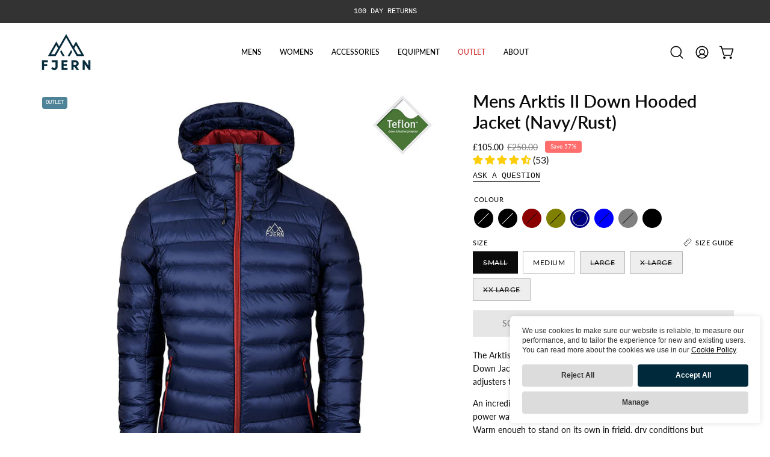

--- FILE ---
content_type: text/html; charset=utf-8
request_url: https://www.fjern.equipment/collections/spring-sale/products/mens-arktis-ii-down-hooded-jacket-navy-rust?_pos=2&_fid=f8575e622&_ss=c&variant=40032212582490
body_size: 63012
content:
<!doctype html>
<html class="no-js no-touch page-loading" lang="en">
<head><meta charset="utf-8">
<meta http-equiv="X-UA-Compatible" content="IE=edge">
<meta name="viewport" content="width=device-width, height=device-height, initial-scale=1.0, minimum-scale=1.0">
<link rel="canonical" href="https://www.fjern.equipment/products/mens-arktis-ii-down-hooded-jacket-navy-rust"><link rel="preconnect" href="https://fonts.shopifycdn.com" crossorigin><link rel="preload" as="font" href="//www.fjern.equipment/cdn/fonts/lato/lato_n4.c3b93d431f0091c8be23185e15c9d1fee1e971c5.woff2" type="font/woff2" crossorigin><link rel="preload" as="font" href="//www.fjern.equipment/cdn/fonts/lato/lato_n6.38d0e3b23b74a60f769c51d1df73fac96c580d59.woff2" type="font/woff2" crossorigin><link rel="preload" as="image" href="//www.fjern.equipment/cdn/shop/t/29/assets/loading.svg?v=91665432863842511931758188674"><style data-shopify>

  html:not(.page-loading) .loading-overlay { opacity: 0; visibility: hidden; pointer-events: none; animation: fadeOut 1s ease; transition: visibility 0s linear 1s; }

  .loading-overlay { position: fixed; top: 0; left: 0; z-index: 99999; width: 100vw; height: 100vh; display: flex; align-items: center; justify-content: center; background: var(--overlay-bg, var(--COLOR-BLACK-WHITE)); }</style><link rel="shortcut icon" href="//www.fjern.equipment/cdn/shop/files/Fjern-Icon-Teal-Favicon_32x32.png?v=1686577161" type="image/png">
<title>Fjern | Mens Arktis II Down Hooded Jacket (Navy/Rust)
  
  
  </title><meta name="description" content="The Arktis II is an incredibly versatile insulated layer that stands strong in brutal conditions. Crafted with 750FP treated Goose Down, this jacket is water-resistant, quick-drying, and ethically produced. Its premium 95/5 Down/Feather ratio and RDS Certification ensure top-notch performance.">

<meta property="og:site_name" content="Fjern">
<meta property="og:url" content="https://www.fjern.equipment/products/mens-arktis-ii-down-hooded-jacket-navy-rust">
<meta property="og:title" content="Fjern | Mens Arktis II Down Hooded Jacket (Navy/Rust)">
<meta property="og:type" content="product">
<meta property="og:description" content="The Arktis II is an incredibly versatile insulated layer that stands strong in brutal conditions. Crafted with 750FP treated Goose Down, this jacket is water-resistant, quick-drying, and ethically produced. Its premium 95/5 Down/Feather ratio and RDS Certification ensure top-notch performance."><meta property="og:image" content="http://www.fjern.equipment/cdn/shop/products/mens-arktis-ii-down-hooded-jacket-navy-rust-1_48b7f43b-c074-4882-9c05-d71145362c17.jpg?v=1658503389">
  <meta property="og:image:secure_url" content="https://www.fjern.equipment/cdn/shop/products/mens-arktis-ii-down-hooded-jacket-navy-rust-1_48b7f43b-c074-4882-9c05-d71145362c17.jpg?v=1658503389">
  <meta property="og:image:width" content="1000">
  <meta property="og:image:height" content="1000"><meta property="og:price:amount" content="105.00">
  <meta property="og:price:currency" content="GBP"><meta name="twitter:site" content="@fjernoutdoors"><meta name="twitter:card" content="summary_large_image">
<meta name="twitter:title" content="Fjern | Mens Arktis II Down Hooded Jacket (Navy/Rust)">
<meta name="twitter:description" content="The Arktis II is an incredibly versatile insulated layer that stands strong in brutal conditions. Crafted with 750FP treated Goose Down, this jacket is water-resistant, quick-drying, and ethically produced. Its premium 95/5 Down/Feather ratio and RDS Certification ensure top-notch performance."><style data-shopify>@font-face {
  font-family: Lato;
  font-weight: 600;
  font-style: normal;
  font-display: swap;
  src: url("//www.fjern.equipment/cdn/fonts/lato/lato_n6.38d0e3b23b74a60f769c51d1df73fac96c580d59.woff2") format("woff2"),
       url("//www.fjern.equipment/cdn/fonts/lato/lato_n6.3365366161bdcc36a3f97cfbb23954d8c4bf4079.woff") format("woff");
}

    @font-face {
  font-family: Lato;
  font-weight: 400;
  font-style: normal;
  font-display: swap;
  src: url("//www.fjern.equipment/cdn/fonts/lato/lato_n4.c3b93d431f0091c8be23185e15c9d1fee1e971c5.woff2") format("woff2"),
       url("//www.fjern.equipment/cdn/fonts/lato/lato_n4.d5c00c781efb195594fd2fd4ad04f7882949e327.woff") format("woff");
}

    
    @font-face {
  font-family: Pacifico;
  font-weight: 400;
  font-style: normal;
  font-display: swap;
  src: url("//www.fjern.equipment/cdn/fonts/pacifico/pacifico_n4.70d15be9aa2255257fe626d87fbc1ed38436b047.woff2") format("woff2"),
       url("//www.fjern.equipment/cdn/fonts/pacifico/pacifico_n4.a3007cff6385e4e75c208a720cd121ff3558d293.woff") format("woff");
}


    
      @font-face {
  font-family: Lato;
  font-weight: 700;
  font-style: normal;
  font-display: swap;
  src: url("//www.fjern.equipment/cdn/fonts/lato/lato_n7.900f219bc7337bc57a7a2151983f0a4a4d9d5dcf.woff2") format("woff2"),
       url("//www.fjern.equipment/cdn/fonts/lato/lato_n7.a55c60751adcc35be7c4f8a0313f9698598612ee.woff") format("woff");
}

    

    
      @font-face {
  font-family: Lato;
  font-weight: 400;
  font-style: normal;
  font-display: swap;
  src: url("//www.fjern.equipment/cdn/fonts/lato/lato_n4.c3b93d431f0091c8be23185e15c9d1fee1e971c5.woff2") format("woff2"),
       url("//www.fjern.equipment/cdn/fonts/lato/lato_n4.d5c00c781efb195594fd2fd4ad04f7882949e327.woff") format("woff");
}

    

    
      @font-face {
  font-family: Lato;
  font-weight: 900;
  font-style: normal;
  font-display: swap;
  src: url("//www.fjern.equipment/cdn/fonts/lato/lato_n9.6b37f725167d36932c6742a5a697fd238a2d2552.woff2") format("woff2"),
       url("//www.fjern.equipment/cdn/fonts/lato/lato_n9.1cafbd384242b7df7c9ef4584ba41746d006e6bb.woff") format("woff");
}

    

    
      @font-face {
  font-family: Lato;
  font-weight: 100;
  font-style: normal;
  font-display: swap;
  src: url("//www.fjern.equipment/cdn/fonts/lato/lato_n1.28c16a27f5f7a3fc1b44cb5df6b7bbb1852b715f.woff2") format("woff2"),
       url("//www.fjern.equipment/cdn/fonts/lato/lato_n1.bf54aec592a20656da3762a257204a332a144371.woff") format("woff");
}

    

    
      @font-face {
  font-family: Lato;
  font-weight: 500;
  font-style: normal;
  font-display: swap;
  src: url("//www.fjern.equipment/cdn/fonts/lato/lato_n5.b2fec044fbe05725e71d90882e5f3b21dae2efbd.woff2") format("woff2"),
       url("//www.fjern.equipment/cdn/fonts/lato/lato_n5.f25a9a5c73ff9372e69074488f99e8ac702b5447.woff") format("woff");
}

    

    
      @font-face {
  font-family: Lato;
  font-weight: 400;
  font-style: italic;
  font-display: swap;
  src: url("//www.fjern.equipment/cdn/fonts/lato/lato_i4.09c847adc47c2fefc3368f2e241a3712168bc4b6.woff2") format("woff2"),
       url("//www.fjern.equipment/cdn/fonts/lato/lato_i4.3c7d9eb6c1b0a2bf62d892c3ee4582b016d0f30c.woff") format("woff");
}

    

    
      @font-face {
  font-family: Lato;
  font-weight: 700;
  font-style: italic;
  font-display: swap;
  src: url("//www.fjern.equipment/cdn/fonts/lato/lato_i7.16ba75868b37083a879b8dd9f2be44e067dfbf92.woff2") format("woff2"),
       url("//www.fjern.equipment/cdn/fonts/lato/lato_i7.4c07c2b3b7e64ab516aa2f2081d2bb0366b9dce8.woff") format("woff");
}

    

    

    

    
      :root,
      .color-scheme-1 {--COLOR-BODY-BG-OPPOSITE-ALPHA-25: rgba(0, 0, 0, 0.25);
        --COLOR-PRIMARY-OPPOSITE: #ffffff;
        --COLOR-PRIMARY-LIGHTEN-DARKEN-ALPHA-20: rgba(0, 78, 110, 0.2);
        --COLOR-PRIMARY-LIGHTEN-DARKEN-ALPHA-30: rgba(0, 78, 110, 0.3);

        --PRIMARY-BUTTONS-COLOR-BG: #002a3b;
        --PRIMARY-BUTTONS-COLOR-TEXT: #ffffff;
        --PRIMARY-BUTTONS-COLOR-TEXT-ALPHA-10: rgba(255, 255, 255, 0.1);
        --PRIMARY-BUTTONS-COLOR-BORDER: #002a3b;
        --PRIMARY-BUTTONS-COLOR-HOVER: rgba(255, 255, 255, 0.2);

        --PRIMARY-BUTTONS-COLOR-LIGHTEN-DARKEN: #004e6e;

        --PRIMARY-BUTTONS-COLOR-ALPHA-05: rgba(0, 42, 59, 0.05);
        --PRIMARY-BUTTONS-COLOR-ALPHA-10: rgba(0, 42, 59, 0.1);
        --PRIMARY-BUTTONS-COLOR-ALPHA-50: rgba(0, 42, 59, 0.5);--COLOR-SECONDARY-OPPOSITE: #000000;
        --COLOR-SECONDARY-OPPOSITE-ALPHA-20: rgba(0, 0, 0, 0.2);
        --COLOR-SECONDARY-LIGHTEN-DARKEN-ALPHA-20: rgba(230, 230, 230, 0.2);
        --COLOR-SECONDARY-LIGHTEN-DARKEN-ALPHA-30: rgba(230, 230, 230, 0.3);

        --SECONDARY-BUTTONS-COLOR-BG: #ffffff;
        --SECONDARY-BUTTONS-COLOR-TEXT: #000000;
        --SECONDARY-BUTTONS-COLOR-TEXT-ALPHA-10: rgba(0, 0, 0, 0.1);
        --SECONDARY-BUTTONS-COLOR-BORDER: #ffffff;

        --SECONDARY-BUTTONS-COLOR-ALPHA-05: rgba(255, 255, 255, 0.05);
        --SECONDARY-BUTTONS-COLOR-ALPHA-10: rgba(255, 255, 255, 0.1);
        --SECONDARY-BUTTONS-COLOR-ALPHA-50: rgba(255, 255, 255, 0.5);--OUTLINE-BUTTONS-PRIMARY-BG: transparent;
        --OUTLINE-BUTTONS-PRIMARY-TEXT: #002a3b;
        --OUTLINE-BUTTONS-PRIMARY-TEXT-ALPHA-10: rgba(0, 42, 59, 0.1);
        --OUTLINE-BUTTONS-PRIMARY-BORDER: #002a3b;
        --OUTLINE-BUTTONS-PRIMARY-BG-HOVER: rgba(0, 78, 110, 0.2);

        --OUTLINE-BUTTONS-SECONDARY-BG: transparent;
        --OUTLINE-BUTTONS-SECONDARY-TEXT: #ffffff;
        --OUTLINE-BUTTONS-SECONDARY-TEXT-ALPHA-10: rgba(255, 255, 255, 0.1);
        --OUTLINE-BUTTONS-SECONDARY-BORDER: #ffffff;
        --OUTLINE-BUTTONS-SECONDARY-BG-HOVER: rgba(230, 230, 230, 0.2);

        --OUTLINE-BUTTONS-WHITE-BG: transparent;
        --OUTLINE-BUTTONS-WHITE-TEXT: #ffffff;
        --OUTLINE-BUTTONS-WHITE-TEXT-ALPHA-10: rgba(255, 255, 255, 0.1);
        --OUTLINE-BUTTONS-WHITE-BORDER: #ffffff;

        --OUTLINE-BUTTONS-BLACK-BG: transparent;
        --OUTLINE-BUTTONS-BLACK-TEXT: #000000;
        --OUTLINE-BUTTONS-BLACK-TEXT-ALPHA-10: rgba(0, 0, 0, 0.1);
        --OUTLINE-BUTTONS-BLACK-BORDER: #000000;--OUTLINE-SOLID-BUTTONS-PRIMARY-BG: #002a3b;
        --OUTLINE-SOLID-BUTTONS-PRIMARY-TEXT: #ffffff;
        --OUTLINE-SOLID-BUTTONS-PRIMARY-TEXT-ALPHA-10: rgba(255, 255, 255, 0.1);
        --OUTLINE-SOLID-BUTTONS-PRIMARY-BORDER: #ffffff;
        --OUTLINE-SOLID-BUTTONS-PRIMARY-BG-HOVER: rgba(255, 255, 255, 0.2);

        --OUTLINE-SOLID-BUTTONS-SECONDARY-BG: #ffffff;
        --OUTLINE-SOLID-BUTTONS-SECONDARY-TEXT: #000000;
        --OUTLINE-SOLID-BUTTONS-SECONDARY-TEXT-ALPHA-10: rgba(0, 0, 0, 0.1);
        --OUTLINE-SOLID-BUTTONS-SECONDARY-BORDER: #000000;
        --OUTLINE-SOLID-BUTTONS-SECONDARY-BG-HOVER: rgba(0, 0, 0, 0.2);

        --OUTLINE-SOLID-BUTTONS-WHITE-BG: #ffffff;
        --OUTLINE-SOLID-BUTTONS-WHITE-TEXT: #000000;
        --OUTLINE-SOLID-BUTTONS-WHITE-TEXT-ALPHA-10: rgba(0, 0, 0, 0.1);
        --OUTLINE-SOLID-BUTTONS-WHITE-BORDER: #000000;

        --OUTLINE-SOLID-BUTTONS-BLACK-BG: #000000;
        --OUTLINE-SOLID-BUTTONS-BLACK-TEXT: #ffffff;
        --OUTLINE-SOLID-BUTTONS-BLACK-TEXT-ALPHA-10: rgba(255, 255, 255, 0.1);
        --OUTLINE-SOLID-BUTTONS-BLACK-BORDER: #ffffff;--COLOR-HEADING: #0b0b0b;
        --COLOR-TEXT: #0b0b0b;
        --COLOR-TEXT-DARKEN: #000000;
        --COLOR-TEXT-LIGHTEN: #3e3e3e;
        --COLOR-TEXT-ALPHA-5: rgba(11, 11, 11, 0.05);
        --COLOR-TEXT-ALPHA-8: rgba(11, 11, 11, 0.08);
        --COLOR-TEXT-ALPHA-10: rgba(11, 11, 11, 0.1);
        --COLOR-TEXT-ALPHA-15: rgba(11, 11, 11, 0.15);
        --COLOR-TEXT-ALPHA-20: rgba(11, 11, 11, 0.2);
        --COLOR-TEXT-ALPHA-25: rgba(11, 11, 11, 0.25);
        --COLOR-TEXT-ALPHA-50: rgba(11, 11, 11, 0.5);
        --COLOR-TEXT-ALPHA-60: rgba(11, 11, 11, 0.6);
        --COLOR-TEXT-ALPHA-85: rgba(11, 11, 11, 0.85);

        --COLOR-BG-RGB: 255, 255, 255;
        --COLOR-BG-GRADIENT: #ffffff;
        --COLOR-BG: #ffffff;
        --COLOR-BG-ALPHA-25: rgba(255, 255, 255, 0.25);
        --COLOR-BG-ALPHA-35: rgba(255, 255, 255, 0.35);
        --COLOR-BG-ALPHA-60: rgba(255, 255, 255, 0.6);
        --COLOR-BG-ALPHA-65: rgba(255, 255, 255, 0.65);
        --COLOR-BG-ALPHA-85: rgba(255, 255, 255, 0.85);
        --COLOR-BG-DARKEN: #e6e6e6;
        --COLOR-BG-LIGHTEN-DARKEN: #e6e6e6;
        --COLOR-BG-LIGHTEN-DARKEN-SHIMMER-BG: #fafafa;
        --COLOR-BG-LIGHTEN-DARKEN-SHIMMER-EFFECT: #f5f5f5;
        --COLOR-BG-LIGHTEN-DARKEN-SHIMMER-ENHANCEMENT: #000000;
        --COLOR-BG-LIGHTEN-DARKEN-FOREGROUND: #f7f7f7;
        --COLOR-BG-LIGHTEN-DARKEN-HIGHLIGHT: #d9d9d9;
        --COLOR-BG-LIGHTEN-DARKEN-SEARCH-LOADER: #cccccc;
        --COLOR-BG-LIGHTEN-DARKEN-SEARCH-LOADER-LINE: #e6e6e6;
        --COLOR-BG-LIGHTEN-DARKEN-2: #cdcdcd;
        --COLOR-BG-LIGHTEN-DARKEN-3: #c0c0c0;
        --COLOR-BG-LIGHTEN-DARKEN-4: #b3b3b3;
        --COLOR-BG-LIGHTEN-DARKEN-5: #a6a6a6;
        --COLOR-BG-LIGHTEN-DARKEN-6: #9a9a9a;
        --COLOR-BG-LIGHTEN-DARKEN-CONTRAST: #b3b3b3;
        --COLOR-BG-LIGHTEN-DARKEN-CONTRAST-2: #a6a6a6;
        --COLOR-BG-LIGHTEN-DARKEN-CONTRAST-3: #999999;
        --COLOR-BG-LIGHTEN-DARKEN-CONTRAST-4: #8c8c8c;
        --COLOR-BG-LIGHTEN-DARKEN-CONTRAST-5: #808080;
        --COLOR-BG-LIGHTEN-DARKEN-CONTRAST-6: #737373;

        --COLOR-INPUT-BG: #ffffff;

        --COLOR-ACCENT: #002a3b;
        --COLOR-ACCENT-TEXT: #fff;
        --COLOR-ACCENT-OPPOSITE: #ffffff;
        --COLOR-ACCENT-MIX-ALPHA: rgba(0, 21, 30, 0.1);

        --COLOR-BORDER: #000000;
        --COLOR-BORDER-ALPHA-15: rgba(0, 0, 0, 0.15);
        --COLOR-BORDER-ALPHA-30: rgba(0, 0, 0, 0.3);
        --COLOR-BORDER-ALPHA-50: rgba(0, 0, 0, 0.5);
        --COLOR-BORDER-ALPHA-65: rgba(0, 0, 0, 0.65);
        --COLOR-BORDER-LIGHTEN-DARKEN: #4d4d4d;
        --COLOR-BORDER-HAIRLINE: #f7f7f7;
        --COLOR-LINK: #000000;
        --COLOR-BG-OVERLAY: rgba(0, 0, 0, 0.15);--COLOR-QUICK-ADD-BG: #ffffff;
        --COLOR-QUICK-ADD-TEXT: #000000;--COLOR-UPSELLS-BG: #f7f6f4;
        --COLOR-UPSELLS-TEXT: #0b0b0b;
        --COLOR-UPSELLS-TEXT-LIGHTEN: #3e3e3e;
        --COLOR-UPSELLS-DISABLED-GREY-DARKEN: rgba(11, 11, 11, 0.45);
        --UPSELLS-HEIGHT: 130px;
        --UPSELLS-IMAGE-WIDTH: 30%;

        --COLOR-DISABLED-GREY: rgba(11, 11, 11, 0.05);
        --COLOR-DISABLED-GREY-DARKEN: rgba(11, 11, 11, 0.45);

        /* Dynamic color variables */
        --bg: var(--COLOR-BG-GRADIENT, var(--COLOR-BG));
        --text: var(--COLOR-TEXT);
        --heading: var(--COLOR-HEADING);
        --accent: var(--COLOR-ACCENT);
        --border: var(--COLOR-BORDER);
        --bg-alpha-25: var(--COLOR-BG-ALPHA-25);
        --bg-alpha-35: var(--COLOR-BG-ALPHA-35);
        --bg-alpha-60: var(--COLOR-BG-ALPHA-60);
        --bg-darken: var(--COLOR-BG-DARKEN);
        --bg-lighten-darken: var(--COLOR-BG-LIGHTEN-DARKEN);
        --bg-lighten-darken-shimmer-bg: var(--COLOR-BG-LIGHTEN-DARKEN-SHIMMER-BG);
        --bg-lighten-darken-shimmer-effect: var(--COLOR-BG-LIGHTEN-DARKEN-SHIMMER-EFFECT);
        --bg-lighten-darken-shimmer-enhancement: var(--COLOR-BG-LIGHTEN-DARKEN-SHIMMER-ENHANCEMENT);
        --bg-lighten-darken-foreground: var(--COLOR-BG-LIGHTEN-DARKEN-FOREGROUND);
        --bg-lighten-darken-highlight: var(--COLOR-BG-LIGHTEN-DARKEN-HIGHLIGHT);
        --bg-lighten-darken-search-loader: var(--COLOR-BG-LIGHTEN-DARKEN-SEARCH-LOADER);
        --bg-lighten-darken-search-loader-line: var(--COLOR-BG-LIGHTEN-DARKEN-SEARCH-LOADER-LINE);
        --bg-lighten-darken-contrast: var(--COLOR-BG-LIGHTEN-DARKEN-CONTRAST);
        --overlay: #0000004d;
        --bg-overlay: rgba(255, 255, 255, 0.5);
        --link: var(--COLOR-LINK);
        --text-darken: var(--COLOR-TEXT-DARKEN);
        --text-lighten: var(--COLOR-TEXT-LIGHTEN);
        --text-alpha-5: var(--COLOR-TEXT-ALPHA-5);
        --text-alpha-8: var(--COLOR-TEXT-ALPHA-8);
        --text-alpha-10: var(--COLOR-TEXT-ALPHA-10);
        --text-alpha-15: var(--COLOR-TEXT-ALPHA-15);
        --text-alpha-25: var(--COLOR-TEXT-ALPHA-25);
        --text-alpha-50: var(--COLOR-TEXT-ALPHA-50);
        --text-alpha-60: var(--COLOR-TEXT-ALPHA-60);
        --text-alpha-85: var(--COLOR-TEXT-ALPHA-85);
        --accent-text: var(--COLOR-ACCENT-TEXT);
        --sale-bg: var(--COLOR-SALE-BG);
        --sale-text: var(--COLOR-SALE-TEXT);
        --custom-bg: var(--COLOR-CUSTOM-BG);
        --custom-text: var(--COLOR-CUSTOM-TEXT);
        --sold-bg: var(--COLOR-SOLD-BG);
        --sold-text: var(--COLOR-SOLD-TEXT);
        --saving-bg: var(--COLOR-SAVING-BG);
        --saving-text: var(--COLOR-SAVING-TEXT);
        --input-bg: var(--COLOR-INPUT-BG);
        --border-alpha-15: var(--COLOR-BORDER-ALPHA-15);
        --border-alpha-30: var(--COLOR-BORDER-ALPHA-30);
        --border-alpha-50: var(--COLOR-BORDER-ALPHA-50);
        --border-alpha-65: var(--COLOR-BORDER-ALPHA-65);
        --border-lighten-darken: var(--COLOR-BORDER-LIGHTEN-DARKEN);
        --hairline: var(--COLOR-BORDER-HAIRLINE);
        --error: var(--COLOR-ERROR);
        --error-bg: var(--COLOR-ERROR-BG);
        --success: var(--COLOR-SUCCESS);
        --success-bg: var(--COLOR-SUCCESS-BG);
        --disabled-grey: var(--COLOR-DISABLED-GREY);
        --disabled-grey-darken: var(--COLOR-DISABLED-GREY-DARKEN);
        --white: var(--COLOR-WHITE);
        --white-darken: var(--COLOR-WHITE-DARKEN);
        --white-alpha-10: var(--COLOR-WHITE-ALPHA-10);
        --white-alpha-20: var(--COLOR-WHITE-ALPHA-20);
        --white-alpha-25: var(--COLOR-WHITE-ALPHA-25);
        --white-alpha-50: var(--COLOR-WHITE-ALPHA-50);
        --white-alpha-60: var(--COLOR-WHITE-ALPHA-60);
        --black: var(--COLOR-BLACK);
        --black-lighten: var(--COLOR-BLACK-LIGHTEN);
        --black-alpha-05: var(--COLOR-BLACK-ALPHA-05);
        --black-alpha-10: var(--COLOR-BLACK-ALPHA-10);
        --black-alpha-20: var(--COLOR-BLACK-ALPHA-20);
        --black-alpha-25: var(--COLOR-BLACK-ALPHA-25);
        --black-alpha-50: var(--COLOR-BLACK-ALPHA-50);
        --black-alpha-60: var(--COLOR-BLACK-ALPHA-60);
        --upsells-bg: var(--COLOR-UPSELLS-BG);
        --upsells-text: var(--COLOR-UPSELLS-TEXT);
        --upsells-text-lighten: var(--COLOR-UPSELLS-TEXT-LIGHTEN);
        --upsells-disabled-grey-darken: var(--COLOR-UPSELLS-DISABLED-GREY-DARKEN);
      }
    
      
      .color-scheme-2 {--COLOR-BODY-BG-OPPOSITE-ALPHA-25: rgba(255, 255, 255, 0.25);
        --COLOR-PRIMARY-OPPOSITE: #000000;
        --COLOR-PRIMARY-LIGHTEN-DARKEN-ALPHA-20: rgba(226, 222, 214, 0.2);
        --COLOR-PRIMARY-LIGHTEN-DARKEN-ALPHA-30: rgba(226, 222, 214, 0.3);

        --PRIMARY-BUTTONS-COLOR-BG: #f7f6f4;
        --PRIMARY-BUTTONS-COLOR-TEXT: #000000;
        --PRIMARY-BUTTONS-COLOR-TEXT-ALPHA-10: rgba(0, 0, 0, 0.1);
        --PRIMARY-BUTTONS-COLOR-BORDER: #f7f6f4;
        --PRIMARY-BUTTONS-COLOR-HOVER: rgba(0, 0, 0, 0.2);

        --PRIMARY-BUTTONS-COLOR-LIGHTEN-DARKEN: #e2ded6;

        --PRIMARY-BUTTONS-COLOR-ALPHA-05: rgba(247, 246, 244, 0.05);
        --PRIMARY-BUTTONS-COLOR-ALPHA-10: rgba(247, 246, 244, 0.1);
        --PRIMARY-BUTTONS-COLOR-ALPHA-50: rgba(247, 246, 244, 0.5);--COLOR-SECONDARY-OPPOSITE: #ffffff;
        --COLOR-SECONDARY-OPPOSITE-ALPHA-20: rgba(255, 255, 255, 0.2);
        --COLOR-SECONDARY-LIGHTEN-DARKEN-ALPHA-20: rgba(37, 37, 37, 0.2);
        --COLOR-SECONDARY-LIGHTEN-DARKEN-ALPHA-30: rgba(37, 37, 37, 0.3);

        --SECONDARY-BUTTONS-COLOR-BG: #0b0b0b;
        --SECONDARY-BUTTONS-COLOR-TEXT: #ffffff;
        --SECONDARY-BUTTONS-COLOR-TEXT-ALPHA-10: rgba(255, 255, 255, 0.1);
        --SECONDARY-BUTTONS-COLOR-BORDER: #0b0b0b;

        --SECONDARY-BUTTONS-COLOR-ALPHA-05: rgba(11, 11, 11, 0.05);
        --SECONDARY-BUTTONS-COLOR-ALPHA-10: rgba(11, 11, 11, 0.1);
        --SECONDARY-BUTTONS-COLOR-ALPHA-50: rgba(11, 11, 11, 0.5);--OUTLINE-BUTTONS-PRIMARY-BG: transparent;
        --OUTLINE-BUTTONS-PRIMARY-TEXT: #f7f6f4;
        --OUTLINE-BUTTONS-PRIMARY-TEXT-ALPHA-10: rgba(247, 246, 244, 0.1);
        --OUTLINE-BUTTONS-PRIMARY-BORDER: #f7f6f4;
        --OUTLINE-BUTTONS-PRIMARY-BG-HOVER: rgba(226, 222, 214, 0.2);

        --OUTLINE-BUTTONS-SECONDARY-BG: transparent;
        --OUTLINE-BUTTONS-SECONDARY-TEXT: #0b0b0b;
        --OUTLINE-BUTTONS-SECONDARY-TEXT-ALPHA-10: rgba(11, 11, 11, 0.1);
        --OUTLINE-BUTTONS-SECONDARY-BORDER: #0b0b0b;
        --OUTLINE-BUTTONS-SECONDARY-BG-HOVER: rgba(37, 37, 37, 0.2);

        --OUTLINE-BUTTONS-WHITE-BG: transparent;
        --OUTLINE-BUTTONS-WHITE-TEXT: #ffffff;
        --OUTLINE-BUTTONS-WHITE-TEXT-ALPHA-10: rgba(255, 255, 255, 0.1);
        --OUTLINE-BUTTONS-WHITE-BORDER: #ffffff;

        --OUTLINE-BUTTONS-BLACK-BG: transparent;
        --OUTLINE-BUTTONS-BLACK-TEXT: #000000;
        --OUTLINE-BUTTONS-BLACK-TEXT-ALPHA-10: rgba(0, 0, 0, 0.1);
        --OUTLINE-BUTTONS-BLACK-BORDER: #000000;--OUTLINE-SOLID-BUTTONS-PRIMARY-BG: #f7f6f4;
        --OUTLINE-SOLID-BUTTONS-PRIMARY-TEXT: #000000;
        --OUTLINE-SOLID-BUTTONS-PRIMARY-TEXT-ALPHA-10: rgba(0, 0, 0, 0.1);
        --OUTLINE-SOLID-BUTTONS-PRIMARY-BORDER: #000000;
        --OUTLINE-SOLID-BUTTONS-PRIMARY-BG-HOVER: rgba(0, 0, 0, 0.2);

        --OUTLINE-SOLID-BUTTONS-SECONDARY-BG: #0b0b0b;
        --OUTLINE-SOLID-BUTTONS-SECONDARY-TEXT: #ffffff;
        --OUTLINE-SOLID-BUTTONS-SECONDARY-TEXT-ALPHA-10: rgba(255, 255, 255, 0.1);
        --OUTLINE-SOLID-BUTTONS-SECONDARY-BORDER: #ffffff;
        --OUTLINE-SOLID-BUTTONS-SECONDARY-BG-HOVER: rgba(255, 255, 255, 0.2);

        --OUTLINE-SOLID-BUTTONS-WHITE-BG: #ffffff;
        --OUTLINE-SOLID-BUTTONS-WHITE-TEXT: #000000;
        --OUTLINE-SOLID-BUTTONS-WHITE-TEXT-ALPHA-10: rgba(0, 0, 0, 0.1);
        --OUTLINE-SOLID-BUTTONS-WHITE-BORDER: #000000;

        --OUTLINE-SOLID-BUTTONS-BLACK-BG: #000000;
        --OUTLINE-SOLID-BUTTONS-BLACK-TEXT: #ffffff;
        --OUTLINE-SOLID-BUTTONS-BLACK-TEXT-ALPHA-10: rgba(255, 255, 255, 0.1);
        --OUTLINE-SOLID-BUTTONS-BLACK-BORDER: #ffffff;--COLOR-HEADING: #ffffff;
        --COLOR-TEXT: #ffffff;
        --COLOR-TEXT-DARKEN: #cccccc;
        --COLOR-TEXT-LIGHTEN: #ffffff;
        --COLOR-TEXT-ALPHA-5: rgba(255, 255, 255, 0.05);
        --COLOR-TEXT-ALPHA-8: rgba(255, 255, 255, 0.08);
        --COLOR-TEXT-ALPHA-10: rgba(255, 255, 255, 0.1);
        --COLOR-TEXT-ALPHA-15: rgba(255, 255, 255, 0.15);
        --COLOR-TEXT-ALPHA-20: rgba(255, 255, 255, 0.2);
        --COLOR-TEXT-ALPHA-25: rgba(255, 255, 255, 0.25);
        --COLOR-TEXT-ALPHA-50: rgba(255, 255, 255, 0.5);
        --COLOR-TEXT-ALPHA-60: rgba(255, 255, 255, 0.6);
        --COLOR-TEXT-ALPHA-85: rgba(255, 255, 255, 0.85);

        --COLOR-BG-RGB: 0, 42, 59;
        --COLOR-BG-GRADIENT: #002a3b;
        --COLOR-BG: #002a3b;
        --COLOR-BG-ALPHA-25: rgba(0, 42, 59, 0.25);
        --COLOR-BG-ALPHA-35: rgba(0, 42, 59, 0.35);
        --COLOR-BG-ALPHA-60: rgba(0, 42, 59, 0.6);
        --COLOR-BG-ALPHA-65: rgba(0, 42, 59, 0.65);
        --COLOR-BG-ALPHA-85: rgba(0, 42, 59, 0.85);
        --COLOR-BG-DARKEN: #000608;
        --COLOR-BG-LIGHTEN-DARKEN: #004e6e;
        --COLOR-BG-LIGHTEN-DARKEN-SHIMMER-BG: #003c55;
        --COLOR-BG-LIGHTEN-DARKEN-SHIMMER-EFFECT: #00435f;
        --COLOR-BG-LIGHTEN-DARKEN-SHIMMER-ENHANCEMENT: #ffffff;
        --COLOR-BG-LIGHTEN-DARKEN-FOREGROUND: #004e6e;
        --COLOR-BG-LIGHTEN-DARKEN-HIGHLIGHT: #006088;
        --COLOR-BG-LIGHTEN-DARKEN-SEARCH-LOADER: #0073a1;
        --COLOR-BG-LIGHTEN-DARKEN-SEARCH-LOADER-LINE: #004e6e;
        --COLOR-BG-LIGHTEN-DARKEN-2: #002a3b;
        --COLOR-BG-LIGHTEN-DARKEN-3: #001822;
        --COLOR-BG-LIGHTEN-DARKEN-4: #000608;
        --COLOR-BG-LIGHTEN-DARKEN-5: #000000;
        --COLOR-BG-LIGHTEN-DARKEN-6: #000000;
        --COLOR-BG-LIGHTEN-DARKEN-CONTRAST: #0097d4;
        --COLOR-BG-LIGHTEN-DARKEN-CONTRAST-2: #00a9ee;
        --COLOR-BG-LIGHTEN-DARKEN-CONTRAST-3: #08b8ff;
        --COLOR-BG-LIGHTEN-DARKEN-CONTRAST-4: #21bfff;
        --COLOR-BG-LIGHTEN-DARKEN-CONTRAST-5: #3bc7ff;
        --COLOR-BG-LIGHTEN-DARKEN-CONTRAST-6: #55ceff;

        --COLOR-INPUT-BG: #002a3b;

        --COLOR-ACCENT: #d02e2e;
        --COLOR-ACCENT-TEXT: #fff;
        --COLOR-ACCENT-OPPOSITE: #ffffff;
        --COLOR-ACCENT-MIX-ALPHA: rgba(232, 151, 151, 0.25);

        --COLOR-BORDER: #000000;
        --COLOR-BORDER-ALPHA-15: rgba(0, 0, 0, 0.15);
        --COLOR-BORDER-ALPHA-30: rgba(0, 0, 0, 0.3);
        --COLOR-BORDER-ALPHA-50: rgba(0, 0, 0, 0.5);
        --COLOR-BORDER-ALPHA-65: rgba(0, 0, 0, 0.65);
        --COLOR-BORDER-LIGHTEN-DARKEN: #4d4d4d;
        --COLOR-BORDER-HAIRLINE: #001f2c;
        --COLOR-LINK: #000000;
        --COLOR-BG-OVERLAY: rgba(0, 0, 0, 0.15);--COLOR-QUICK-ADD-BG: #ffffff;
        --COLOR-QUICK-ADD-TEXT: #000000;--COLOR-UPSELLS-BG: #fff7f2;
        --COLOR-UPSELLS-TEXT: #000000;
        --COLOR-UPSELLS-TEXT-LIGHTEN: #333333;
        --COLOR-UPSELLS-DISABLED-GREY-DARKEN: rgba(0, 0, 0, 0.45);
        --UPSELLS-HEIGHT: 130px;
        --UPSELLS-IMAGE-WIDTH: 30%;

        --COLOR-DISABLED-GREY: rgba(255, 255, 255, 0.05);
        --COLOR-DISABLED-GREY-DARKEN: rgba(255, 255, 255, 0.45);

        /* Dynamic color variables */
        --bg: var(--COLOR-BG-GRADIENT, var(--COLOR-BG));
        --text: var(--COLOR-TEXT);
        --heading: var(--COLOR-HEADING);
        --accent: var(--COLOR-ACCENT);
        --border: var(--COLOR-BORDER);
        --bg-alpha-25: var(--COLOR-BG-ALPHA-25);
        --bg-alpha-35: var(--COLOR-BG-ALPHA-35);
        --bg-alpha-60: var(--COLOR-BG-ALPHA-60);
        --bg-darken: var(--COLOR-BG-DARKEN);
        --bg-lighten-darken: var(--COLOR-BG-LIGHTEN-DARKEN);
        --bg-lighten-darken-shimmer-bg: var(--COLOR-BG-LIGHTEN-DARKEN-SHIMMER-BG);
        --bg-lighten-darken-shimmer-effect: var(--COLOR-BG-LIGHTEN-DARKEN-SHIMMER-EFFECT);
        --bg-lighten-darken-shimmer-enhancement: var(--COLOR-BG-LIGHTEN-DARKEN-SHIMMER-ENHANCEMENT);
        --bg-lighten-darken-foreground: var(--COLOR-BG-LIGHTEN-DARKEN-FOREGROUND);
        --bg-lighten-darken-highlight: var(--COLOR-BG-LIGHTEN-DARKEN-HIGHLIGHT);
        --bg-lighten-darken-search-loader: var(--COLOR-BG-LIGHTEN-DARKEN-SEARCH-LOADER);
        --bg-lighten-darken-search-loader-line: var(--COLOR-BG-LIGHTEN-DARKEN-SEARCH-LOADER-LINE);
        --bg-lighten-darken-contrast: var(--COLOR-BG-LIGHTEN-DARKEN-CONTRAST);
        --overlay: #0000004d;
        --bg-overlay: rgba(0, 0, 0, 0.5);
        --link: var(--COLOR-LINK);
        --text-darken: var(--COLOR-TEXT-DARKEN);
        --text-lighten: var(--COLOR-TEXT-LIGHTEN);
        --text-alpha-5: var(--COLOR-TEXT-ALPHA-5);
        --text-alpha-8: var(--COLOR-TEXT-ALPHA-8);
        --text-alpha-10: var(--COLOR-TEXT-ALPHA-10);
        --text-alpha-15: var(--COLOR-TEXT-ALPHA-15);
        --text-alpha-25: var(--COLOR-TEXT-ALPHA-25);
        --text-alpha-50: var(--COLOR-TEXT-ALPHA-50);
        --text-alpha-60: var(--COLOR-TEXT-ALPHA-60);
        --text-alpha-85: var(--COLOR-TEXT-ALPHA-85);
        --accent-text: var(--COLOR-ACCENT-TEXT);
        --sale-bg: var(--COLOR-SALE-BG);
        --sale-text: var(--COLOR-SALE-TEXT);
        --custom-bg: var(--COLOR-CUSTOM-BG);
        --custom-text: var(--COLOR-CUSTOM-TEXT);
        --sold-bg: var(--COLOR-SOLD-BG);
        --sold-text: var(--COLOR-SOLD-TEXT);
        --saving-bg: var(--COLOR-SAVING-BG);
        --saving-text: var(--COLOR-SAVING-TEXT);
        --input-bg: var(--COLOR-INPUT-BG);
        --border-alpha-15: var(--COLOR-BORDER-ALPHA-15);
        --border-alpha-30: var(--COLOR-BORDER-ALPHA-30);
        --border-alpha-50: var(--COLOR-BORDER-ALPHA-50);
        --border-alpha-65: var(--COLOR-BORDER-ALPHA-65);
        --border-lighten-darken: var(--COLOR-BORDER-LIGHTEN-DARKEN);
        --hairline: var(--COLOR-BORDER-HAIRLINE);
        --error: var(--COLOR-ERROR);
        --error-bg: var(--COLOR-ERROR-BG);
        --success: var(--COLOR-SUCCESS);
        --success-bg: var(--COLOR-SUCCESS-BG);
        --disabled-grey: var(--COLOR-DISABLED-GREY);
        --disabled-grey-darken: var(--COLOR-DISABLED-GREY-DARKEN);
        --white: var(--COLOR-WHITE);
        --white-darken: var(--COLOR-WHITE-DARKEN);
        --white-alpha-10: var(--COLOR-WHITE-ALPHA-10);
        --white-alpha-20: var(--COLOR-WHITE-ALPHA-20);
        --white-alpha-25: var(--COLOR-WHITE-ALPHA-25);
        --white-alpha-50: var(--COLOR-WHITE-ALPHA-50);
        --white-alpha-60: var(--COLOR-WHITE-ALPHA-60);
        --black: var(--COLOR-BLACK);
        --black-lighten: var(--COLOR-BLACK-LIGHTEN);
        --black-alpha-05: var(--COLOR-BLACK-ALPHA-05);
        --black-alpha-10: var(--COLOR-BLACK-ALPHA-10);
        --black-alpha-20: var(--COLOR-BLACK-ALPHA-20);
        --black-alpha-25: var(--COLOR-BLACK-ALPHA-25);
        --black-alpha-50: var(--COLOR-BLACK-ALPHA-50);
        --black-alpha-60: var(--COLOR-BLACK-ALPHA-60);
        --upsells-bg: var(--COLOR-UPSELLS-BG);
        --upsells-text: var(--COLOR-UPSELLS-TEXT);
        --upsells-text-lighten: var(--COLOR-UPSELLS-TEXT-LIGHTEN);
        --upsells-disabled-grey-darken: var(--COLOR-UPSELLS-DISABLED-GREY-DARKEN);
      }
    
      
      .color-scheme-3 {--COLOR-BODY-BG-OPPOSITE-ALPHA-25: rgba(255, 255, 255, 0.25);
        --COLOR-PRIMARY-OPPOSITE: #ffffff;
        --COLOR-PRIMARY-LIGHTEN-DARKEN-ALPHA-20: rgba(0, 78, 110, 0.2);
        --COLOR-PRIMARY-LIGHTEN-DARKEN-ALPHA-30: rgba(0, 78, 110, 0.3);

        --PRIMARY-BUTTONS-COLOR-BG: #002a3b;
        --PRIMARY-BUTTONS-COLOR-TEXT: #ffffff;
        --PRIMARY-BUTTONS-COLOR-TEXT-ALPHA-10: rgba(255, 255, 255, 0.1);
        --PRIMARY-BUTTONS-COLOR-BORDER: #002a3b;
        --PRIMARY-BUTTONS-COLOR-HOVER: rgba(255, 255, 255, 0.2);

        --PRIMARY-BUTTONS-COLOR-LIGHTEN-DARKEN: #004e6e;

        --PRIMARY-BUTTONS-COLOR-ALPHA-05: rgba(0, 42, 59, 0.05);
        --PRIMARY-BUTTONS-COLOR-ALPHA-10: rgba(0, 42, 59, 0.1);
        --PRIMARY-BUTTONS-COLOR-ALPHA-50: rgba(0, 42, 59, 0.5);--COLOR-SECONDARY-OPPOSITE: #000000;
        --COLOR-SECONDARY-OPPOSITE-ALPHA-20: rgba(0, 0, 0, 0.2);
        --COLOR-SECONDARY-LIGHTEN-DARKEN-ALPHA-20: rgba(226, 222, 214, 0.2);
        --COLOR-SECONDARY-LIGHTEN-DARKEN-ALPHA-30: rgba(226, 222, 214, 0.3);

        --SECONDARY-BUTTONS-COLOR-BG: #f7f6f4;
        --SECONDARY-BUTTONS-COLOR-TEXT: #000000;
        --SECONDARY-BUTTONS-COLOR-TEXT-ALPHA-10: rgba(0, 0, 0, 0.1);
        --SECONDARY-BUTTONS-COLOR-BORDER: #f7f6f4;

        --SECONDARY-BUTTONS-COLOR-ALPHA-05: rgba(247, 246, 244, 0.05);
        --SECONDARY-BUTTONS-COLOR-ALPHA-10: rgba(247, 246, 244, 0.1);
        --SECONDARY-BUTTONS-COLOR-ALPHA-50: rgba(247, 246, 244, 0.5);--OUTLINE-BUTTONS-PRIMARY-BG: transparent;
        --OUTLINE-BUTTONS-PRIMARY-TEXT: #002a3b;
        --OUTLINE-BUTTONS-PRIMARY-TEXT-ALPHA-10: rgba(0, 42, 59, 0.1);
        --OUTLINE-BUTTONS-PRIMARY-BORDER: #002a3b;
        --OUTLINE-BUTTONS-PRIMARY-BG-HOVER: rgba(0, 78, 110, 0.2);

        --OUTLINE-BUTTONS-SECONDARY-BG: transparent;
        --OUTLINE-BUTTONS-SECONDARY-TEXT: #f7f6f4;
        --OUTLINE-BUTTONS-SECONDARY-TEXT-ALPHA-10: rgba(247, 246, 244, 0.1);
        --OUTLINE-BUTTONS-SECONDARY-BORDER: #f7f6f4;
        --OUTLINE-BUTTONS-SECONDARY-BG-HOVER: rgba(226, 222, 214, 0.2);

        --OUTLINE-BUTTONS-WHITE-BG: transparent;
        --OUTLINE-BUTTONS-WHITE-TEXT: #ffffff;
        --OUTLINE-BUTTONS-WHITE-TEXT-ALPHA-10: rgba(255, 255, 255, 0.1);
        --OUTLINE-BUTTONS-WHITE-BORDER: #ffffff;

        --OUTLINE-BUTTONS-BLACK-BG: transparent;
        --OUTLINE-BUTTONS-BLACK-TEXT: #000000;
        --OUTLINE-BUTTONS-BLACK-TEXT-ALPHA-10: rgba(0, 0, 0, 0.1);
        --OUTLINE-BUTTONS-BLACK-BORDER: #000000;--OUTLINE-SOLID-BUTTONS-PRIMARY-BG: #002a3b;
        --OUTLINE-SOLID-BUTTONS-PRIMARY-TEXT: #ffffff;
        --OUTLINE-SOLID-BUTTONS-PRIMARY-TEXT-ALPHA-10: rgba(255, 255, 255, 0.1);
        --OUTLINE-SOLID-BUTTONS-PRIMARY-BORDER: #ffffff;
        --OUTLINE-SOLID-BUTTONS-PRIMARY-BG-HOVER: rgba(255, 255, 255, 0.2);

        --OUTLINE-SOLID-BUTTONS-SECONDARY-BG: #f7f6f4;
        --OUTLINE-SOLID-BUTTONS-SECONDARY-TEXT: #000000;
        --OUTLINE-SOLID-BUTTONS-SECONDARY-TEXT-ALPHA-10: rgba(0, 0, 0, 0.1);
        --OUTLINE-SOLID-BUTTONS-SECONDARY-BORDER: #000000;
        --OUTLINE-SOLID-BUTTONS-SECONDARY-BG-HOVER: rgba(0, 0, 0, 0.2);

        --OUTLINE-SOLID-BUTTONS-WHITE-BG: #ffffff;
        --OUTLINE-SOLID-BUTTONS-WHITE-TEXT: #000000;
        --OUTLINE-SOLID-BUTTONS-WHITE-TEXT-ALPHA-10: rgba(0, 0, 0, 0.1);
        --OUTLINE-SOLID-BUTTONS-WHITE-BORDER: #000000;

        --OUTLINE-SOLID-BUTTONS-BLACK-BG: #000000;
        --OUTLINE-SOLID-BUTTONS-BLACK-TEXT: #ffffff;
        --OUTLINE-SOLID-BUTTONS-BLACK-TEXT-ALPHA-10: rgba(255, 255, 255, 0.1);
        --OUTLINE-SOLID-BUTTONS-BLACK-BORDER: #ffffff;--COLOR-HEADING: #ffffff;
        --COLOR-TEXT: #ffffff;
        --COLOR-TEXT-DARKEN: #cccccc;
        --COLOR-TEXT-LIGHTEN: #ffffff;
        --COLOR-TEXT-ALPHA-5: rgba(255, 255, 255, 0.05);
        --COLOR-TEXT-ALPHA-8: rgba(255, 255, 255, 0.08);
        --COLOR-TEXT-ALPHA-10: rgba(255, 255, 255, 0.1);
        --COLOR-TEXT-ALPHA-15: rgba(255, 255, 255, 0.15);
        --COLOR-TEXT-ALPHA-20: rgba(255, 255, 255, 0.2);
        --COLOR-TEXT-ALPHA-25: rgba(255, 255, 255, 0.25);
        --COLOR-TEXT-ALPHA-50: rgba(255, 255, 255, 0.5);
        --COLOR-TEXT-ALPHA-60: rgba(255, 255, 255, 0.6);
        --COLOR-TEXT-ALPHA-85: rgba(255, 255, 255, 0.85);

        --COLOR-BG-RGB: 51, 51, 51;
        --COLOR-BG-GRADIENT: #333333;
        --COLOR-BG: #333333;
        --COLOR-BG-ALPHA-25: rgba(51, 51, 51, 0.25);
        --COLOR-BG-ALPHA-35: rgba(51, 51, 51, 0.35);
        --COLOR-BG-ALPHA-60: rgba(51, 51, 51, 0.6);
        --COLOR-BG-ALPHA-65: rgba(51, 51, 51, 0.65);
        --COLOR-BG-ALPHA-85: rgba(51, 51, 51, 0.85);
        --COLOR-BG-DARKEN: #1a1a1a;
        --COLOR-BG-LIGHTEN-DARKEN: #4d4d4d;
        --COLOR-BG-LIGHTEN-DARKEN-SHIMMER-BG: #404040;
        --COLOR-BG-LIGHTEN-DARKEN-SHIMMER-EFFECT: #454545;
        --COLOR-BG-LIGHTEN-DARKEN-SHIMMER-ENHANCEMENT: #ffffff;
        --COLOR-BG-LIGHTEN-DARKEN-FOREGROUND: #4d4d4d;
        --COLOR-BG-LIGHTEN-DARKEN-HIGHLIGHT: #595959;
        --COLOR-BG-LIGHTEN-DARKEN-SEARCH-LOADER: #666666;
        --COLOR-BG-LIGHTEN-DARKEN-SEARCH-LOADER-LINE: #4d4d4d;
        --COLOR-BG-LIGHTEN-DARKEN-2: #343434;
        --COLOR-BG-LIGHTEN-DARKEN-3: #272727;
        --COLOR-BG-LIGHTEN-DARKEN-4: #1a1a1a;
        --COLOR-BG-LIGHTEN-DARKEN-5: #0d0d0d;
        --COLOR-BG-LIGHTEN-DARKEN-6: #000000;
        --COLOR-BG-LIGHTEN-DARKEN-CONTRAST: #808080;
        --COLOR-BG-LIGHTEN-DARKEN-CONTRAST-2: #8c8c8c;
        --COLOR-BG-LIGHTEN-DARKEN-CONTRAST-3: #999999;
        --COLOR-BG-LIGHTEN-DARKEN-CONTRAST-4: #a6a6a6;
        --COLOR-BG-LIGHTEN-DARKEN-CONTRAST-5: #b3b3b3;
        --COLOR-BG-LIGHTEN-DARKEN-CONTRAST-6: #bfbfbf;

        --COLOR-INPUT-BG: #333333;

        --COLOR-ACCENT: #fff7f2;
        --COLOR-ACCENT-TEXT: #000;
        --COLOR-ACCENT-OPPOSITE: #000000;
        --COLOR-ACCENT-MIX-ALPHA: rgba(255, 251, 249, 0.25);

        --COLOR-BORDER: #f7f6f4;
        --COLOR-BORDER-ALPHA-15: rgba(247, 246, 244, 0.15);
        --COLOR-BORDER-ALPHA-30: rgba(247, 246, 244, 0.3);
        --COLOR-BORDER-ALPHA-50: rgba(247, 246, 244, 0.5);
        --COLOR-BORDER-ALPHA-65: rgba(247, 246, 244, 0.65);
        --COLOR-BORDER-LIGHTEN-DARKEN: #b7ae9b;
        --COLOR-BORDER-HAIRLINE: #2b2b2b;
        --COLOR-LINK: #ffffff;
        --COLOR-BG-OVERLAY: rgba(0, 0, 0, 0.15);--COLOR-QUICK-ADD-BG: #000000;
        --COLOR-QUICK-ADD-TEXT: #ffffff;--COLOR-UPSELLS-BG: #0b0b0b;
        --COLOR-UPSELLS-TEXT: #ffffff;
        --COLOR-UPSELLS-TEXT-LIGHTEN: #ffffff;
        --COLOR-UPSELLS-DISABLED-GREY-DARKEN: rgba(255, 255, 255, 0.45);
        --UPSELLS-HEIGHT: 130px;
        --UPSELLS-IMAGE-WIDTH: 30%;

        --COLOR-DISABLED-GREY: rgba(255, 255, 255, 0.05);
        --COLOR-DISABLED-GREY-DARKEN: rgba(255, 255, 255, 0.45);

        /* Dynamic color variables */
        --bg: var(--COLOR-BG-GRADIENT, var(--COLOR-BG));
        --text: var(--COLOR-TEXT);
        --heading: var(--COLOR-HEADING);
        --accent: var(--COLOR-ACCENT);
        --border: var(--COLOR-BORDER);
        --bg-alpha-25: var(--COLOR-BG-ALPHA-25);
        --bg-alpha-35: var(--COLOR-BG-ALPHA-35);
        --bg-alpha-60: var(--COLOR-BG-ALPHA-60);
        --bg-darken: var(--COLOR-BG-DARKEN);
        --bg-lighten-darken: var(--COLOR-BG-LIGHTEN-DARKEN);
        --bg-lighten-darken-shimmer-bg: var(--COLOR-BG-LIGHTEN-DARKEN-SHIMMER-BG);
        --bg-lighten-darken-shimmer-effect: var(--COLOR-BG-LIGHTEN-DARKEN-SHIMMER-EFFECT);
        --bg-lighten-darken-shimmer-enhancement: var(--COLOR-BG-LIGHTEN-DARKEN-SHIMMER-ENHANCEMENT);
        --bg-lighten-darken-foreground: var(--COLOR-BG-LIGHTEN-DARKEN-FOREGROUND);
        --bg-lighten-darken-highlight: var(--COLOR-BG-LIGHTEN-DARKEN-HIGHLIGHT);
        --bg-lighten-darken-search-loader: var(--COLOR-BG-LIGHTEN-DARKEN-SEARCH-LOADER);
        --bg-lighten-darken-search-loader-line: var(--COLOR-BG-LIGHTEN-DARKEN-SEARCH-LOADER-LINE);
        --bg-lighten-darken-contrast: var(--COLOR-BG-LIGHTEN-DARKEN-CONTRAST);
        --overlay: #00000033;
        --bg-overlay: rgba(0, 0, 0, 0.5);
        --link: var(--COLOR-LINK);
        --text-darken: var(--COLOR-TEXT-DARKEN);
        --text-lighten: var(--COLOR-TEXT-LIGHTEN);
        --text-alpha-5: var(--COLOR-TEXT-ALPHA-5);
        --text-alpha-8: var(--COLOR-TEXT-ALPHA-8);
        --text-alpha-10: var(--COLOR-TEXT-ALPHA-10);
        --text-alpha-15: var(--COLOR-TEXT-ALPHA-15);
        --text-alpha-25: var(--COLOR-TEXT-ALPHA-25);
        --text-alpha-50: var(--COLOR-TEXT-ALPHA-50);
        --text-alpha-60: var(--COLOR-TEXT-ALPHA-60);
        --text-alpha-85: var(--COLOR-TEXT-ALPHA-85);
        --accent-text: var(--COLOR-ACCENT-TEXT);
        --sale-bg: var(--COLOR-SALE-BG);
        --sale-text: var(--COLOR-SALE-TEXT);
        --custom-bg: var(--COLOR-CUSTOM-BG);
        --custom-text: var(--COLOR-CUSTOM-TEXT);
        --sold-bg: var(--COLOR-SOLD-BG);
        --sold-text: var(--COLOR-SOLD-TEXT);
        --saving-bg: var(--COLOR-SAVING-BG);
        --saving-text: var(--COLOR-SAVING-TEXT);
        --input-bg: var(--COLOR-INPUT-BG);
        --border-alpha-15: var(--COLOR-BORDER-ALPHA-15);
        --border-alpha-30: var(--COLOR-BORDER-ALPHA-30);
        --border-alpha-50: var(--COLOR-BORDER-ALPHA-50);
        --border-alpha-65: var(--COLOR-BORDER-ALPHA-65);
        --border-lighten-darken: var(--COLOR-BORDER-LIGHTEN-DARKEN);
        --hairline: var(--COLOR-BORDER-HAIRLINE);
        --error: var(--COLOR-ERROR);
        --error-bg: var(--COLOR-ERROR-BG);
        --success: var(--COLOR-SUCCESS);
        --success-bg: var(--COLOR-SUCCESS-BG);
        --disabled-grey: var(--COLOR-DISABLED-GREY);
        --disabled-grey-darken: var(--COLOR-DISABLED-GREY-DARKEN);
        --white: var(--COLOR-WHITE);
        --white-darken: var(--COLOR-WHITE-DARKEN);
        --white-alpha-10: var(--COLOR-WHITE-ALPHA-10);
        --white-alpha-20: var(--COLOR-WHITE-ALPHA-20);
        --white-alpha-25: var(--COLOR-WHITE-ALPHA-25);
        --white-alpha-50: var(--COLOR-WHITE-ALPHA-50);
        --white-alpha-60: var(--COLOR-WHITE-ALPHA-60);
        --black: var(--COLOR-BLACK);
        --black-lighten: var(--COLOR-BLACK-LIGHTEN);
        --black-alpha-05: var(--COLOR-BLACK-ALPHA-05);
        --black-alpha-10: var(--COLOR-BLACK-ALPHA-10);
        --black-alpha-20: var(--COLOR-BLACK-ALPHA-20);
        --black-alpha-25: var(--COLOR-BLACK-ALPHA-25);
        --black-alpha-50: var(--COLOR-BLACK-ALPHA-50);
        --black-alpha-60: var(--COLOR-BLACK-ALPHA-60);
        --upsells-bg: var(--COLOR-UPSELLS-BG);
        --upsells-text: var(--COLOR-UPSELLS-TEXT);
        --upsells-text-lighten: var(--COLOR-UPSELLS-TEXT-LIGHTEN);
        --upsells-disabled-grey-darken: var(--COLOR-UPSELLS-DISABLED-GREY-DARKEN);
      }
    
      
      .color-scheme-4 {--COLOR-BODY-BG-OPPOSITE-ALPHA-25: rgba(0, 0, 0, 0.25);
        --COLOR-PRIMARY-OPPOSITE: #ffffff;
        --COLOR-PRIMARY-LIGHTEN-DARKEN-ALPHA-20: rgba(230, 130, 130, 0.2);
        --COLOR-PRIMARY-LIGHTEN-DARKEN-ALPHA-30: rgba(230, 130, 130, 0.3);

        --PRIMARY-BUTTONS-COLOR-BG: #de5757;
        --PRIMARY-BUTTONS-COLOR-TEXT: #ffffff;
        --PRIMARY-BUTTONS-COLOR-TEXT-ALPHA-10: rgba(255, 255, 255, 0.1);
        --PRIMARY-BUTTONS-COLOR-BORDER: #de5757;
        --PRIMARY-BUTTONS-COLOR-HOVER: rgba(255, 255, 255, 0.2);

        --PRIMARY-BUTTONS-COLOR-LIGHTEN-DARKEN: #e68282;

        --PRIMARY-BUTTONS-COLOR-ALPHA-05: rgba(222, 87, 87, 0.05);
        --PRIMARY-BUTTONS-COLOR-ALPHA-10: rgba(222, 87, 87, 0.1);
        --PRIMARY-BUTTONS-COLOR-ALPHA-50: rgba(222, 87, 87, 0.5);--COLOR-SECONDARY-OPPOSITE: #000000;
        --COLOR-SECONDARY-OPPOSITE-ALPHA-20: rgba(0, 0, 0, 0.2);
        --COLOR-SECONDARY-LIGHTEN-DARKEN-ALPHA-20: rgba(230, 230, 230, 0.2);
        --COLOR-SECONDARY-LIGHTEN-DARKEN-ALPHA-30: rgba(230, 230, 230, 0.3);

        --SECONDARY-BUTTONS-COLOR-BG: #ffffff;
        --SECONDARY-BUTTONS-COLOR-TEXT: #000000;
        --SECONDARY-BUTTONS-COLOR-TEXT-ALPHA-10: rgba(0, 0, 0, 0.1);
        --SECONDARY-BUTTONS-COLOR-BORDER: #ffffff;

        --SECONDARY-BUTTONS-COLOR-ALPHA-05: rgba(255, 255, 255, 0.05);
        --SECONDARY-BUTTONS-COLOR-ALPHA-10: rgba(255, 255, 255, 0.1);
        --SECONDARY-BUTTONS-COLOR-ALPHA-50: rgba(255, 255, 255, 0.5);--OUTLINE-BUTTONS-PRIMARY-BG: transparent;
        --OUTLINE-BUTTONS-PRIMARY-TEXT: #de5757;
        --OUTLINE-BUTTONS-PRIMARY-TEXT-ALPHA-10: rgba(222, 87, 87, 0.1);
        --OUTLINE-BUTTONS-PRIMARY-BORDER: #de5757;
        --OUTLINE-BUTTONS-PRIMARY-BG-HOVER: rgba(230, 130, 130, 0.2);

        --OUTLINE-BUTTONS-SECONDARY-BG: transparent;
        --OUTLINE-BUTTONS-SECONDARY-TEXT: #ffffff;
        --OUTLINE-BUTTONS-SECONDARY-TEXT-ALPHA-10: rgba(255, 255, 255, 0.1);
        --OUTLINE-BUTTONS-SECONDARY-BORDER: #ffffff;
        --OUTLINE-BUTTONS-SECONDARY-BG-HOVER: rgba(230, 230, 230, 0.2);

        --OUTLINE-BUTTONS-WHITE-BG: transparent;
        --OUTLINE-BUTTONS-WHITE-TEXT: #ffffff;
        --OUTLINE-BUTTONS-WHITE-TEXT-ALPHA-10: rgba(255, 255, 255, 0.1);
        --OUTLINE-BUTTONS-WHITE-BORDER: #ffffff;

        --OUTLINE-BUTTONS-BLACK-BG: transparent;
        --OUTLINE-BUTTONS-BLACK-TEXT: #000000;
        --OUTLINE-BUTTONS-BLACK-TEXT-ALPHA-10: rgba(0, 0, 0, 0.1);
        --OUTLINE-BUTTONS-BLACK-BORDER: #000000;--OUTLINE-SOLID-BUTTONS-PRIMARY-BG: #de5757;
        --OUTLINE-SOLID-BUTTONS-PRIMARY-TEXT: #ffffff;
        --OUTLINE-SOLID-BUTTONS-PRIMARY-TEXT-ALPHA-10: rgba(255, 255, 255, 0.1);
        --OUTLINE-SOLID-BUTTONS-PRIMARY-BORDER: #ffffff;
        --OUTLINE-SOLID-BUTTONS-PRIMARY-BG-HOVER: rgba(255, 255, 255, 0.2);

        --OUTLINE-SOLID-BUTTONS-SECONDARY-BG: #ffffff;
        --OUTLINE-SOLID-BUTTONS-SECONDARY-TEXT: #000000;
        --OUTLINE-SOLID-BUTTONS-SECONDARY-TEXT-ALPHA-10: rgba(0, 0, 0, 0.1);
        --OUTLINE-SOLID-BUTTONS-SECONDARY-BORDER: #000000;
        --OUTLINE-SOLID-BUTTONS-SECONDARY-BG-HOVER: rgba(0, 0, 0, 0.2);

        --OUTLINE-SOLID-BUTTONS-WHITE-BG: #ffffff;
        --OUTLINE-SOLID-BUTTONS-WHITE-TEXT: #000000;
        --OUTLINE-SOLID-BUTTONS-WHITE-TEXT-ALPHA-10: rgba(0, 0, 0, 0.1);
        --OUTLINE-SOLID-BUTTONS-WHITE-BORDER: #000000;

        --OUTLINE-SOLID-BUTTONS-BLACK-BG: #000000;
        --OUTLINE-SOLID-BUTTONS-BLACK-TEXT: #ffffff;
        --OUTLINE-SOLID-BUTTONS-BLACK-TEXT-ALPHA-10: rgba(255, 255, 255, 0.1);
        --OUTLINE-SOLID-BUTTONS-BLACK-BORDER: #ffffff;--COLOR-HEADING: #ffffff;
        --COLOR-TEXT: #ffffff;
        --COLOR-TEXT-DARKEN: #cccccc;
        --COLOR-TEXT-LIGHTEN: #ffffff;
        --COLOR-TEXT-ALPHA-5: rgba(255, 255, 255, 0.05);
        --COLOR-TEXT-ALPHA-8: rgba(255, 255, 255, 0.08);
        --COLOR-TEXT-ALPHA-10: rgba(255, 255, 255, 0.1);
        --COLOR-TEXT-ALPHA-15: rgba(255, 255, 255, 0.15);
        --COLOR-TEXT-ALPHA-20: rgba(255, 255, 255, 0.2);
        --COLOR-TEXT-ALPHA-25: rgba(255, 255, 255, 0.25);
        --COLOR-TEXT-ALPHA-50: rgba(255, 255, 255, 0.5);
        --COLOR-TEXT-ALPHA-60: rgba(255, 255, 255, 0.6);
        --COLOR-TEXT-ALPHA-85: rgba(255, 255, 255, 0.85);

        --COLOR-BG-RGB: 255, 255, 255;
        --COLOR-BG-GRADIENT: #ffffff;
        --COLOR-BG: #ffffff;
        --COLOR-BG-ALPHA-25: rgba(255, 255, 255, 0.25);
        --COLOR-BG-ALPHA-35: rgba(255, 255, 255, 0.35);
        --COLOR-BG-ALPHA-60: rgba(255, 255, 255, 0.6);
        --COLOR-BG-ALPHA-65: rgba(255, 255, 255, 0.65);
        --COLOR-BG-ALPHA-85: rgba(255, 255, 255, 0.85);
        --COLOR-BG-DARKEN: #e6e6e6;
        --COLOR-BG-LIGHTEN-DARKEN: #e6e6e6;
        --COLOR-BG-LIGHTEN-DARKEN-SHIMMER-BG: #fafafa;
        --COLOR-BG-LIGHTEN-DARKEN-SHIMMER-EFFECT: #f5f5f5;
        --COLOR-BG-LIGHTEN-DARKEN-SHIMMER-ENHANCEMENT: #000000;
        --COLOR-BG-LIGHTEN-DARKEN-FOREGROUND: #f7f7f7;
        --COLOR-BG-LIGHTEN-DARKEN-HIGHLIGHT: rgba(217, 217, 217, 0.15);
        --COLOR-BG-LIGHTEN-DARKEN-SEARCH-LOADER: #cccccc;
        --COLOR-BG-LIGHTEN-DARKEN-SEARCH-LOADER-LINE: #e6e6e6;
        --COLOR-BG-LIGHTEN-DARKEN-2: #cdcdcd;
        --COLOR-BG-LIGHTEN-DARKEN-3: #c0c0c0;
        --COLOR-BG-LIGHTEN-DARKEN-4: #b3b3b3;
        --COLOR-BG-LIGHTEN-DARKEN-5: #a6a6a6;
        --COLOR-BG-LIGHTEN-DARKEN-6: #9a9a9a;
        --COLOR-BG-LIGHTEN-DARKEN-CONTRAST: #b3b3b3;
        --COLOR-BG-LIGHTEN-DARKEN-CONTRAST-2: #a6a6a6;
        --COLOR-BG-LIGHTEN-DARKEN-CONTRAST-3: #999999;
        --COLOR-BG-LIGHTEN-DARKEN-CONTRAST-4: #8c8c8c;
        --COLOR-BG-LIGHTEN-DARKEN-CONTRAST-5: #808080;
        --COLOR-BG-LIGHTEN-DARKEN-CONTRAST-6: #737373;

        --COLOR-INPUT-BG: #ffffff;

        --COLOR-ACCENT: #de5757;
        --COLOR-ACCENT-TEXT: #fff;
        --COLOR-ACCENT-OPPOSITE: #ffffff;
        --COLOR-ACCENT-MIX-ALPHA: rgba(111, 44, 44, 0.1);

        --COLOR-BORDER: #000000;
        --COLOR-BORDER-ALPHA-15: rgba(0, 0, 0, 0.15);
        --COLOR-BORDER-ALPHA-30: rgba(0, 0, 0, 0.3);
        --COLOR-BORDER-ALPHA-50: rgba(0, 0, 0, 0.5);
        --COLOR-BORDER-ALPHA-65: rgba(0, 0, 0, 0.65);
        --COLOR-BORDER-LIGHTEN-DARKEN: #4d4d4d;
        --COLOR-BORDER-HAIRLINE: #f7f7f7;
        --COLOR-LINK: #000000;
        --COLOR-BG-OVERLAY: rgba(0, 0, 0, 0.15);--COLOR-QUICK-ADD-BG: #ffffff;
        --COLOR-QUICK-ADD-TEXT: #000000;--COLOR-UPSELLS-BG: #fff3f2;
        --COLOR-UPSELLS-TEXT: #0b0b0b;
        --COLOR-UPSELLS-TEXT-LIGHTEN: #3e3e3e;
        --COLOR-UPSELLS-DISABLED-GREY-DARKEN: rgba(11, 11, 11, 0.45);
        --UPSELLS-HEIGHT: 130px;
        --UPSELLS-IMAGE-WIDTH: 30%;

        --COLOR-DISABLED-GREY: rgba(255, 255, 255, 0.05);
        --COLOR-DISABLED-GREY-DARKEN: rgba(255, 255, 255, 0.45);

        /* Dynamic color variables */
        --bg: var(--COLOR-BG-GRADIENT, var(--COLOR-BG));
        --text: var(--COLOR-TEXT);
        --heading: var(--COLOR-HEADING);
        --accent: var(--COLOR-ACCENT);
        --border: var(--COLOR-BORDER);
        --bg-alpha-25: var(--COLOR-BG-ALPHA-25);
        --bg-alpha-35: var(--COLOR-BG-ALPHA-35);
        --bg-alpha-60: var(--COLOR-BG-ALPHA-60);
        --bg-darken: var(--COLOR-BG-DARKEN);
        --bg-lighten-darken: var(--COLOR-BG-LIGHTEN-DARKEN);
        --bg-lighten-darken-shimmer-bg: var(--COLOR-BG-LIGHTEN-DARKEN-SHIMMER-BG);
        --bg-lighten-darken-shimmer-effect: var(--COLOR-BG-LIGHTEN-DARKEN-SHIMMER-EFFECT);
        --bg-lighten-darken-shimmer-enhancement: var(--COLOR-BG-LIGHTEN-DARKEN-SHIMMER-ENHANCEMENT);
        --bg-lighten-darken-foreground: var(--COLOR-BG-LIGHTEN-DARKEN-FOREGROUND);
        --bg-lighten-darken-highlight: var(--COLOR-BG-LIGHTEN-DARKEN-HIGHLIGHT);
        --bg-lighten-darken-search-loader: var(--COLOR-BG-LIGHTEN-DARKEN-SEARCH-LOADER);
        --bg-lighten-darken-search-loader-line: var(--COLOR-BG-LIGHTEN-DARKEN-SEARCH-LOADER-LINE);
        --bg-lighten-darken-contrast: var(--COLOR-BG-LIGHTEN-DARKEN-CONTRAST);
        --overlay: #0000004d;
        --bg-overlay: rgba(255, 255, 255, 0.5);
        --link: var(--COLOR-LINK);
        --text-darken: var(--COLOR-TEXT-DARKEN);
        --text-lighten: var(--COLOR-TEXT-LIGHTEN);
        --text-alpha-5: var(--COLOR-TEXT-ALPHA-5);
        --text-alpha-8: var(--COLOR-TEXT-ALPHA-8);
        --text-alpha-10: var(--COLOR-TEXT-ALPHA-10);
        --text-alpha-15: var(--COLOR-TEXT-ALPHA-15);
        --text-alpha-25: var(--COLOR-TEXT-ALPHA-25);
        --text-alpha-50: var(--COLOR-TEXT-ALPHA-50);
        --text-alpha-60: var(--COLOR-TEXT-ALPHA-60);
        --text-alpha-85: var(--COLOR-TEXT-ALPHA-85);
        --accent-text: var(--COLOR-ACCENT-TEXT);
        --sale-bg: var(--COLOR-SALE-BG);
        --sale-text: var(--COLOR-SALE-TEXT);
        --custom-bg: var(--COLOR-CUSTOM-BG);
        --custom-text: var(--COLOR-CUSTOM-TEXT);
        --sold-bg: var(--COLOR-SOLD-BG);
        --sold-text: var(--COLOR-SOLD-TEXT);
        --saving-bg: var(--COLOR-SAVING-BG);
        --saving-text: var(--COLOR-SAVING-TEXT);
        --input-bg: var(--COLOR-INPUT-BG);
        --border-alpha-15: var(--COLOR-BORDER-ALPHA-15);
        --border-alpha-30: var(--COLOR-BORDER-ALPHA-30);
        --border-alpha-50: var(--COLOR-BORDER-ALPHA-50);
        --border-alpha-65: var(--COLOR-BORDER-ALPHA-65);
        --border-lighten-darken: var(--COLOR-BORDER-LIGHTEN-DARKEN);
        --hairline: var(--COLOR-BORDER-HAIRLINE);
        --error: var(--COLOR-ERROR);
        --error-bg: var(--COLOR-ERROR-BG);
        --success: var(--COLOR-SUCCESS);
        --success-bg: var(--COLOR-SUCCESS-BG);
        --disabled-grey: var(--COLOR-DISABLED-GREY);
        --disabled-grey-darken: var(--COLOR-DISABLED-GREY-DARKEN);
        --white: var(--COLOR-WHITE);
        --white-darken: var(--COLOR-WHITE-DARKEN);
        --white-alpha-10: var(--COLOR-WHITE-ALPHA-10);
        --white-alpha-20: var(--COLOR-WHITE-ALPHA-20);
        --white-alpha-25: var(--COLOR-WHITE-ALPHA-25);
        --white-alpha-50: var(--COLOR-WHITE-ALPHA-50);
        --white-alpha-60: var(--COLOR-WHITE-ALPHA-60);
        --black: var(--COLOR-BLACK);
        --black-lighten: var(--COLOR-BLACK-LIGHTEN);
        --black-alpha-05: var(--COLOR-BLACK-ALPHA-05);
        --black-alpha-10: var(--COLOR-BLACK-ALPHA-10);
        --black-alpha-20: var(--COLOR-BLACK-ALPHA-20);
        --black-alpha-25: var(--COLOR-BLACK-ALPHA-25);
        --black-alpha-50: var(--COLOR-BLACK-ALPHA-50);
        --black-alpha-60: var(--COLOR-BLACK-ALPHA-60);
        --upsells-bg: var(--COLOR-UPSELLS-BG);
        --upsells-text: var(--COLOR-UPSELLS-TEXT);
        --upsells-text-lighten: var(--COLOR-UPSELLS-TEXT-LIGHTEN);
        --upsells-disabled-grey-darken: var(--COLOR-UPSELLS-DISABLED-GREY-DARKEN);
      }
    
      
      .color-scheme-5 {--COLOR-BODY-BG-OPPOSITE-ALPHA-25: rgba(0, 0, 0, 0.25);
        --COLOR-PRIMARY-OPPOSITE: #000000;
        --COLOR-PRIMARY-LIGHTEN-DARKEN-ALPHA-20: rgba(214, 167, 167, 0.2);
        --COLOR-PRIMARY-LIGHTEN-DARKEN-ALPHA-30: rgba(214, 167, 167, 0.3);

        --PRIMARY-BUTTONS-COLOR-BG: #e6caca;
        --PRIMARY-BUTTONS-COLOR-TEXT: #000000;
        --PRIMARY-BUTTONS-COLOR-TEXT-ALPHA-10: rgba(0, 0, 0, 0.1);
        --PRIMARY-BUTTONS-COLOR-BORDER: #e6caca;
        --PRIMARY-BUTTONS-COLOR-HOVER: rgba(0, 0, 0, 0.2);

        --PRIMARY-BUTTONS-COLOR-LIGHTEN-DARKEN: #d6a7a7;

        --PRIMARY-BUTTONS-COLOR-ALPHA-05: rgba(230, 202, 202, 0.05);
        --PRIMARY-BUTTONS-COLOR-ALPHA-10: rgba(230, 202, 202, 0.1);
        --PRIMARY-BUTTONS-COLOR-ALPHA-50: rgba(230, 202, 202, 0.5);--COLOR-SECONDARY-OPPOSITE: #000000;
        --COLOR-SECONDARY-OPPOSITE-ALPHA-20: rgba(0, 0, 0, 0.2);
        --COLOR-SECONDARY-LIGHTEN-DARKEN-ALPHA-20: rgba(229, 193, 193, 0.2);
        --COLOR-SECONDARY-LIGHTEN-DARKEN-ALPHA-30: rgba(229, 193, 193, 0.3);

        --SECONDARY-BUTTONS-COLOR-BG: #f4e5e5;
        --SECONDARY-BUTTONS-COLOR-TEXT: #000000;
        --SECONDARY-BUTTONS-COLOR-TEXT-ALPHA-10: rgba(0, 0, 0, 0.1);
        --SECONDARY-BUTTONS-COLOR-BORDER: #f4e5e5;

        --SECONDARY-BUTTONS-COLOR-ALPHA-05: rgba(244, 229, 229, 0.05);
        --SECONDARY-BUTTONS-COLOR-ALPHA-10: rgba(244, 229, 229, 0.1);
        --SECONDARY-BUTTONS-COLOR-ALPHA-50: rgba(244, 229, 229, 0.5);--OUTLINE-BUTTONS-PRIMARY-BG: transparent;
        --OUTLINE-BUTTONS-PRIMARY-TEXT: #e6caca;
        --OUTLINE-BUTTONS-PRIMARY-TEXT-ALPHA-10: rgba(230, 202, 202, 0.1);
        --OUTLINE-BUTTONS-PRIMARY-BORDER: #e6caca;
        --OUTLINE-BUTTONS-PRIMARY-BG-HOVER: rgba(214, 167, 167, 0.2);

        --OUTLINE-BUTTONS-SECONDARY-BG: transparent;
        --OUTLINE-BUTTONS-SECONDARY-TEXT: #f4e5e5;
        --OUTLINE-BUTTONS-SECONDARY-TEXT-ALPHA-10: rgba(244, 229, 229, 0.1);
        --OUTLINE-BUTTONS-SECONDARY-BORDER: #f4e5e5;
        --OUTLINE-BUTTONS-SECONDARY-BG-HOVER: rgba(229, 193, 193, 0.2);

        --OUTLINE-BUTTONS-WHITE-BG: transparent;
        --OUTLINE-BUTTONS-WHITE-TEXT: #ffffff;
        --OUTLINE-BUTTONS-WHITE-TEXT-ALPHA-10: rgba(255, 255, 255, 0.1);
        --OUTLINE-BUTTONS-WHITE-BORDER: #ffffff;

        --OUTLINE-BUTTONS-BLACK-BG: transparent;
        --OUTLINE-BUTTONS-BLACK-TEXT: #000000;
        --OUTLINE-BUTTONS-BLACK-TEXT-ALPHA-10: rgba(0, 0, 0, 0.1);
        --OUTLINE-BUTTONS-BLACK-BORDER: #000000;--OUTLINE-SOLID-BUTTONS-PRIMARY-BG: #e6caca;
        --OUTLINE-SOLID-BUTTONS-PRIMARY-TEXT: #000000;
        --OUTLINE-SOLID-BUTTONS-PRIMARY-TEXT-ALPHA-10: rgba(0, 0, 0, 0.1);
        --OUTLINE-SOLID-BUTTONS-PRIMARY-BORDER: #000000;
        --OUTLINE-SOLID-BUTTONS-PRIMARY-BG-HOVER: rgba(0, 0, 0, 0.2);

        --OUTLINE-SOLID-BUTTONS-SECONDARY-BG: #f4e5e5;
        --OUTLINE-SOLID-BUTTONS-SECONDARY-TEXT: #000000;
        --OUTLINE-SOLID-BUTTONS-SECONDARY-TEXT-ALPHA-10: rgba(0, 0, 0, 0.1);
        --OUTLINE-SOLID-BUTTONS-SECONDARY-BORDER: #000000;
        --OUTLINE-SOLID-BUTTONS-SECONDARY-BG-HOVER: rgba(0, 0, 0, 0.2);

        --OUTLINE-SOLID-BUTTONS-WHITE-BG: #ffffff;
        --OUTLINE-SOLID-BUTTONS-WHITE-TEXT: #000000;
        --OUTLINE-SOLID-BUTTONS-WHITE-TEXT-ALPHA-10: rgba(0, 0, 0, 0.1);
        --OUTLINE-SOLID-BUTTONS-WHITE-BORDER: #000000;

        --OUTLINE-SOLID-BUTTONS-BLACK-BG: #000000;
        --OUTLINE-SOLID-BUTTONS-BLACK-TEXT: #ffffff;
        --OUTLINE-SOLID-BUTTONS-BLACK-TEXT-ALPHA-10: rgba(255, 255, 255, 0.1);
        --OUTLINE-SOLID-BUTTONS-BLACK-BORDER: #ffffff;--COLOR-HEADING: #0b0b0b;
        --COLOR-TEXT: #0b0b0b;
        --COLOR-TEXT-DARKEN: #000000;
        --COLOR-TEXT-LIGHTEN: #3e3e3e;
        --COLOR-TEXT-ALPHA-5: rgba(11, 11, 11, 0.05);
        --COLOR-TEXT-ALPHA-8: rgba(11, 11, 11, 0.08);
        --COLOR-TEXT-ALPHA-10: rgba(11, 11, 11, 0.1);
        --COLOR-TEXT-ALPHA-15: rgba(11, 11, 11, 0.15);
        --COLOR-TEXT-ALPHA-20: rgba(11, 11, 11, 0.2);
        --COLOR-TEXT-ALPHA-25: rgba(11, 11, 11, 0.25);
        --COLOR-TEXT-ALPHA-50: rgba(11, 11, 11, 0.5);
        --COLOR-TEXT-ALPHA-60: rgba(11, 11, 11, 0.6);
        --COLOR-TEXT-ALPHA-85: rgba(11, 11, 11, 0.85);

        --COLOR-BG-RGB: 255, 247, 242;
        --COLOR-BG-GRADIENT: linear-gradient(180deg, rgba(255, 255, 255, 1), rgba(255, 247, 242, 1) 100%);
        --COLOR-BG: #fff7f2;
        --COLOR-BG-ALPHA-25: rgba(255, 247, 242, 0.25);
        --COLOR-BG-ALPHA-35: rgba(255, 247, 242, 0.35);
        --COLOR-BG-ALPHA-60: rgba(255, 247, 242, 0.6);
        --COLOR-BG-ALPHA-65: rgba(255, 247, 242, 0.65);
        --COLOR-BG-ALPHA-85: rgba(255, 247, 242, 0.85);
        --COLOR-BG-DARKEN: #ffd8bf;
        --COLOR-BG-LIGHTEN-DARKEN: #ffd8bf;
        --COLOR-BG-LIGHTEN-DARKEN-SHIMMER-BG: #fff1e8;
        --COLOR-BG-LIGHTEN-DARKEN-SHIMMER-EFFECT: #ffeade;
        --COLOR-BG-LIGHTEN-DARKEN-SHIMMER-ENHANCEMENT: #000000;
        --COLOR-BG-LIGHTEN-DARKEN-FOREGROUND: #ffeee3;
        --COLOR-BG-LIGHTEN-DARKEN-HIGHLIGHT: #ffc8a6;
        --COLOR-BG-LIGHTEN-DARKEN-SEARCH-LOADER: #ffb88c;
        --COLOR-BG-LIGHTEN-DARKEN-SEARCH-LOADER-LINE: #ffd8bf;
        --COLOR-BG-LIGHTEN-DARKEN-2: #ffb98c;
        --COLOR-BG-LIGHTEN-DARKEN-3: #ffa972;
        --COLOR-BG-LIGHTEN-DARKEN-4: #ff9a59;
        --COLOR-BG-LIGHTEN-DARKEN-5: #ff8a40;
        --COLOR-BG-LIGHTEN-DARKEN-6: #ff7b26;
        --COLOR-BG-LIGHTEN-DARKEN-CONTRAST: #ff9959;
        --COLOR-BG-LIGHTEN-DARKEN-CONTRAST-2: #ff8940;
        --COLOR-BG-LIGHTEN-DARKEN-CONTRAST-3: #ff7926;
        --COLOR-BG-LIGHTEN-DARKEN-CONTRAST-4: #ff6a0d;
        --COLOR-BG-LIGHTEN-DARKEN-CONTRAST-5: #f25d00;
        --COLOR-BG-LIGHTEN-DARKEN-CONTRAST-6: #d95300;

        --COLOR-INPUT-BG: #fff7f2;

        --COLOR-ACCENT: #fff7f2;
        --COLOR-ACCENT-TEXT: #000;
        --COLOR-ACCENT-OPPOSITE: #000000;
        --COLOR-ACCENT-MIX-ALPHA: rgba(128, 124, 121, 0.25);

        --COLOR-BORDER: #000000;
        --COLOR-BORDER-ALPHA-15: rgba(0, 0, 0, 0.15);
        --COLOR-BORDER-ALPHA-30: rgba(0, 0, 0, 0.3);
        --COLOR-BORDER-ALPHA-50: rgba(0, 0, 0, 0.5);
        --COLOR-BORDER-ALPHA-65: rgba(0, 0, 0, 0.65);
        --COLOR-BORDER-LIGHTEN-DARKEN: #4d4d4d;
        --COLOR-BORDER-HAIRLINE: #ffeee3;
        --COLOR-LINK: #000000;
        --COLOR-BG-OVERLAY: rgba(0, 0, 0, 0.15);--COLOR-QUICK-ADD-BG: #ffffff;
        --COLOR-QUICK-ADD-TEXT: #000000;--COLOR-UPSELLS-BG: #ffffff;
        --COLOR-UPSELLS-TEXT: #0b0b0b;
        --COLOR-UPSELLS-TEXT-LIGHTEN: #3e3e3e;
        --COLOR-UPSELLS-DISABLED-GREY-DARKEN: rgba(11, 11, 11, 0.45);
        --UPSELLS-HEIGHT: 130px;
        --UPSELLS-IMAGE-WIDTH: 30%;

        --COLOR-DISABLED-GREY: rgba(11, 11, 11, 0.05);
        --COLOR-DISABLED-GREY-DARKEN: rgba(11, 11, 11, 0.45);

        /* Dynamic color variables */
        --bg: var(--COLOR-BG-GRADIENT, var(--COLOR-BG));
        --text: var(--COLOR-TEXT);
        --heading: var(--COLOR-HEADING);
        --accent: var(--COLOR-ACCENT);
        --border: var(--COLOR-BORDER);
        --bg-alpha-25: var(--COLOR-BG-ALPHA-25);
        --bg-alpha-35: var(--COLOR-BG-ALPHA-35);
        --bg-alpha-60: var(--COLOR-BG-ALPHA-60);
        --bg-darken: var(--COLOR-BG-DARKEN);
        --bg-lighten-darken: var(--COLOR-BG-LIGHTEN-DARKEN);
        --bg-lighten-darken-shimmer-bg: var(--COLOR-BG-LIGHTEN-DARKEN-SHIMMER-BG);
        --bg-lighten-darken-shimmer-effect: var(--COLOR-BG-LIGHTEN-DARKEN-SHIMMER-EFFECT);
        --bg-lighten-darken-shimmer-enhancement: var(--COLOR-BG-LIGHTEN-DARKEN-SHIMMER-ENHANCEMENT);
        --bg-lighten-darken-foreground: var(--COLOR-BG-LIGHTEN-DARKEN-FOREGROUND);
        --bg-lighten-darken-highlight: var(--COLOR-BG-LIGHTEN-DARKEN-HIGHLIGHT);
        --bg-lighten-darken-search-loader: var(--COLOR-BG-LIGHTEN-DARKEN-SEARCH-LOADER);
        --bg-lighten-darken-search-loader-line: var(--COLOR-BG-LIGHTEN-DARKEN-SEARCH-LOADER-LINE);
        --bg-lighten-darken-contrast: var(--COLOR-BG-LIGHTEN-DARKEN-CONTRAST);
        --overlay: #0000004d;
        --bg-overlay: rgba(255, 255, 255, 0.5);
        --link: var(--COLOR-LINK);
        --text-darken: var(--COLOR-TEXT-DARKEN);
        --text-lighten: var(--COLOR-TEXT-LIGHTEN);
        --text-alpha-5: var(--COLOR-TEXT-ALPHA-5);
        --text-alpha-8: var(--COLOR-TEXT-ALPHA-8);
        --text-alpha-10: var(--COLOR-TEXT-ALPHA-10);
        --text-alpha-15: var(--COLOR-TEXT-ALPHA-15);
        --text-alpha-25: var(--COLOR-TEXT-ALPHA-25);
        --text-alpha-50: var(--COLOR-TEXT-ALPHA-50);
        --text-alpha-60: var(--COLOR-TEXT-ALPHA-60);
        --text-alpha-85: var(--COLOR-TEXT-ALPHA-85);
        --accent-text: var(--COLOR-ACCENT-TEXT);
        --sale-bg: var(--COLOR-SALE-BG);
        --sale-text: var(--COLOR-SALE-TEXT);
        --custom-bg: var(--COLOR-CUSTOM-BG);
        --custom-text: var(--COLOR-CUSTOM-TEXT);
        --sold-bg: var(--COLOR-SOLD-BG);
        --sold-text: var(--COLOR-SOLD-TEXT);
        --saving-bg: var(--COLOR-SAVING-BG);
        --saving-text: var(--COLOR-SAVING-TEXT);
        --input-bg: var(--COLOR-INPUT-BG);
        --border-alpha-15: var(--COLOR-BORDER-ALPHA-15);
        --border-alpha-30: var(--COLOR-BORDER-ALPHA-30);
        --border-alpha-50: var(--COLOR-BORDER-ALPHA-50);
        --border-alpha-65: var(--COLOR-BORDER-ALPHA-65);
        --border-lighten-darken: var(--COLOR-BORDER-LIGHTEN-DARKEN);
        --hairline: var(--COLOR-BORDER-HAIRLINE);
        --error: var(--COLOR-ERROR);
        --error-bg: var(--COLOR-ERROR-BG);
        --success: var(--COLOR-SUCCESS);
        --success-bg: var(--COLOR-SUCCESS-BG);
        --disabled-grey: var(--COLOR-DISABLED-GREY);
        --disabled-grey-darken: var(--COLOR-DISABLED-GREY-DARKEN);
        --white: var(--COLOR-WHITE);
        --white-darken: var(--COLOR-WHITE-DARKEN);
        --white-alpha-10: var(--COLOR-WHITE-ALPHA-10);
        --white-alpha-20: var(--COLOR-WHITE-ALPHA-20);
        --white-alpha-25: var(--COLOR-WHITE-ALPHA-25);
        --white-alpha-50: var(--COLOR-WHITE-ALPHA-50);
        --white-alpha-60: var(--COLOR-WHITE-ALPHA-60);
        --black: var(--COLOR-BLACK);
        --black-lighten: var(--COLOR-BLACK-LIGHTEN);
        --black-alpha-05: var(--COLOR-BLACK-ALPHA-05);
        --black-alpha-10: var(--COLOR-BLACK-ALPHA-10);
        --black-alpha-20: var(--COLOR-BLACK-ALPHA-20);
        --black-alpha-25: var(--COLOR-BLACK-ALPHA-25);
        --black-alpha-50: var(--COLOR-BLACK-ALPHA-50);
        --black-alpha-60: var(--COLOR-BLACK-ALPHA-60);
        --upsells-bg: var(--COLOR-UPSELLS-BG);
        --upsells-text: var(--COLOR-UPSELLS-TEXT);
        --upsells-text-lighten: var(--COLOR-UPSELLS-TEXT-LIGHTEN);
        --upsells-disabled-grey-darken: var(--COLOR-UPSELLS-DISABLED-GREY-DARKEN);
      }
    
      
      .color-scheme-6 {--COLOR-BODY-BG-OPPOSITE-ALPHA-25: rgba(0, 0, 0, 0.25);
        --COLOR-PRIMARY-OPPOSITE: #ffffff;
        --COLOR-PRIMARY-LIGHTEN-DARKEN-ALPHA-20: rgba(152, 133, 255, 0.2);
        --COLOR-PRIMARY-LIGHTEN-DARKEN-ALPHA-30: rgba(152, 133, 255, 0.3);

        --PRIMARY-BUTTONS-COLOR-BG: #6d52ff;
        --PRIMARY-BUTTONS-COLOR-TEXT: #ffffff;
        --PRIMARY-BUTTONS-COLOR-TEXT-ALPHA-10: rgba(255, 255, 255, 0.1);
        --PRIMARY-BUTTONS-COLOR-BORDER: #6d52ff;
        --PRIMARY-BUTTONS-COLOR-HOVER: rgba(255, 255, 255, 0.2);

        --PRIMARY-BUTTONS-COLOR-LIGHTEN-DARKEN: #9885ff;

        --PRIMARY-BUTTONS-COLOR-ALPHA-05: rgba(109, 82, 255, 0.05);
        --PRIMARY-BUTTONS-COLOR-ALPHA-10: rgba(109, 82, 255, 0.1);
        --PRIMARY-BUTTONS-COLOR-ALPHA-50: rgba(109, 82, 255, 0.5);--COLOR-SECONDARY-OPPOSITE: #000000;
        --COLOR-SECONDARY-OPPOSITE-ALPHA-20: rgba(0, 0, 0, 0.2);
        --COLOR-SECONDARY-LIGHTEN-DARKEN-ALPHA-20: rgba(255, 196, 191, 0.2);
        --COLOR-SECONDARY-LIGHTEN-DARKEN-ALPHA-30: rgba(255, 196, 191, 0.3);

        --SECONDARY-BUTTONS-COLOR-BG: #fff3f2;
        --SECONDARY-BUTTONS-COLOR-TEXT: #000000;
        --SECONDARY-BUTTONS-COLOR-TEXT-ALPHA-10: rgba(0, 0, 0, 0.1);
        --SECONDARY-BUTTONS-COLOR-BORDER: #fff3f2;

        --SECONDARY-BUTTONS-COLOR-ALPHA-05: rgba(255, 243, 242, 0.05);
        --SECONDARY-BUTTONS-COLOR-ALPHA-10: rgba(255, 243, 242, 0.1);
        --SECONDARY-BUTTONS-COLOR-ALPHA-50: rgba(255, 243, 242, 0.5);--OUTLINE-BUTTONS-PRIMARY-BG: transparent;
        --OUTLINE-BUTTONS-PRIMARY-TEXT: #6d52ff;
        --OUTLINE-BUTTONS-PRIMARY-TEXT-ALPHA-10: rgba(109, 82, 255, 0.1);
        --OUTLINE-BUTTONS-PRIMARY-BORDER: #6d52ff;
        --OUTLINE-BUTTONS-PRIMARY-BG-HOVER: rgba(152, 133, 255, 0.2);

        --OUTLINE-BUTTONS-SECONDARY-BG: transparent;
        --OUTLINE-BUTTONS-SECONDARY-TEXT: #fff3f2;
        --OUTLINE-BUTTONS-SECONDARY-TEXT-ALPHA-10: rgba(255, 243, 242, 0.1);
        --OUTLINE-BUTTONS-SECONDARY-BORDER: #fff3f2;
        --OUTLINE-BUTTONS-SECONDARY-BG-HOVER: rgba(255, 196, 191, 0.2);

        --OUTLINE-BUTTONS-WHITE-BG: transparent;
        --OUTLINE-BUTTONS-WHITE-TEXT: #ffffff;
        --OUTLINE-BUTTONS-WHITE-TEXT-ALPHA-10: rgba(255, 255, 255, 0.1);
        --OUTLINE-BUTTONS-WHITE-BORDER: #ffffff;

        --OUTLINE-BUTTONS-BLACK-BG: transparent;
        --OUTLINE-BUTTONS-BLACK-TEXT: #000000;
        --OUTLINE-BUTTONS-BLACK-TEXT-ALPHA-10: rgba(0, 0, 0, 0.1);
        --OUTLINE-BUTTONS-BLACK-BORDER: #000000;--OUTLINE-SOLID-BUTTONS-PRIMARY-BG: #6d52ff;
        --OUTLINE-SOLID-BUTTONS-PRIMARY-TEXT: #ffffff;
        --OUTLINE-SOLID-BUTTONS-PRIMARY-TEXT-ALPHA-10: rgba(255, 255, 255, 0.1);
        --OUTLINE-SOLID-BUTTONS-PRIMARY-BORDER: #ffffff;
        --OUTLINE-SOLID-BUTTONS-PRIMARY-BG-HOVER: rgba(255, 255, 255, 0.2);

        --OUTLINE-SOLID-BUTTONS-SECONDARY-BG: #fff3f2;
        --OUTLINE-SOLID-BUTTONS-SECONDARY-TEXT: #000000;
        --OUTLINE-SOLID-BUTTONS-SECONDARY-TEXT-ALPHA-10: rgba(0, 0, 0, 0.1);
        --OUTLINE-SOLID-BUTTONS-SECONDARY-BORDER: #000000;
        --OUTLINE-SOLID-BUTTONS-SECONDARY-BG-HOVER: rgba(0, 0, 0, 0.2);

        --OUTLINE-SOLID-BUTTONS-WHITE-BG: #ffffff;
        --OUTLINE-SOLID-BUTTONS-WHITE-TEXT: #000000;
        --OUTLINE-SOLID-BUTTONS-WHITE-TEXT-ALPHA-10: rgba(0, 0, 0, 0.1);
        --OUTLINE-SOLID-BUTTONS-WHITE-BORDER: #000000;

        --OUTLINE-SOLID-BUTTONS-BLACK-BG: #000000;
        --OUTLINE-SOLID-BUTTONS-BLACK-TEXT: #ffffff;
        --OUTLINE-SOLID-BUTTONS-BLACK-TEXT-ALPHA-10: rgba(255, 255, 255, 0.1);
        --OUTLINE-SOLID-BUTTONS-BLACK-BORDER: #ffffff;--COLOR-HEADING: #0b0b0b;
        --COLOR-TEXT: #0b0b0b;
        --COLOR-TEXT-DARKEN: #000000;
        --COLOR-TEXT-LIGHTEN: #3e3e3e;
        --COLOR-TEXT-ALPHA-5: rgba(11, 11, 11, 0.05);
        --COLOR-TEXT-ALPHA-8: rgba(11, 11, 11, 0.08);
        --COLOR-TEXT-ALPHA-10: rgba(11, 11, 11, 0.1);
        --COLOR-TEXT-ALPHA-15: rgba(11, 11, 11, 0.15);
        --COLOR-TEXT-ALPHA-20: rgba(11, 11, 11, 0.2);
        --COLOR-TEXT-ALPHA-25: rgba(11, 11, 11, 0.25);
        --COLOR-TEXT-ALPHA-50: rgba(11, 11, 11, 0.5);
        --COLOR-TEXT-ALPHA-60: rgba(11, 11, 11, 0.6);
        --COLOR-TEXT-ALPHA-85: rgba(11, 11, 11, 0.85);

        --COLOR-BG-RGB: 247, 246, 244;
        --COLOR-BG-GRADIENT: #f7f6f4;
        --COLOR-BG: #f7f6f4;
        --COLOR-BG-ALPHA-25: rgba(247, 246, 244, 0.25);
        --COLOR-BG-ALPHA-35: rgba(247, 246, 244, 0.35);
        --COLOR-BG-ALPHA-60: rgba(247, 246, 244, 0.6);
        --COLOR-BG-ALPHA-65: rgba(247, 246, 244, 0.65);
        --COLOR-BG-ALPHA-85: rgba(247, 246, 244, 0.85);
        --COLOR-BG-DARKEN: #e2ded6;
        --COLOR-BG-LIGHTEN-DARKEN: #e2ded6;
        --COLOR-BG-LIGHTEN-DARKEN-SHIMMER-BG: #f3f1ee;
        --COLOR-BG-LIGHTEN-DARKEN-SHIMMER-EFFECT: #eeece8;
        --COLOR-BG-LIGHTEN-DARKEN-SHIMMER-ENHANCEMENT: #000000;
        --COLOR-BG-LIGHTEN-DARKEN-FOREGROUND: #f1efeb;
        --COLOR-BG-LIGHTEN-DARKEN-HIGHLIGHT: #d7d2c8;
        --COLOR-BG-LIGHTEN-DARKEN-SEARCH-LOADER: #ccc6b9;
        --COLOR-BG-LIGHTEN-DARKEN-SEARCH-LOADER-LINE: #e2ded6;
        --COLOR-BG-LIGHTEN-DARKEN-2: #cdc6b8;
        --COLOR-BG-LIGHTEN-DARKEN-3: #c2baa9;
        --COLOR-BG-LIGHTEN-DARKEN-4: #b8ae9a;
        --COLOR-BG-LIGHTEN-DARKEN-5: #ada28b;
        --COLOR-BG-LIGHTEN-DARKEN-6: #a3967c;
        --COLOR-BG-LIGHTEN-DARKEN-CONTRAST: #b7ae9b;
        --COLOR-BG-LIGHTEN-DARKEN-CONTRAST-2: #aca18d;
        --COLOR-BG-LIGHTEN-DARKEN-CONTRAST-3: #a1957e;
        --COLOR-BG-LIGHTEN-DARKEN-CONTRAST-4: #96896f;
        --COLOR-BG-LIGHTEN-DARKEN-CONTRAST-5: #897c63;
        --COLOR-BG-LIGHTEN-DARKEN-CONTRAST-6: #7a6f59;

        --COLOR-INPUT-BG: #f7f6f4;

        --COLOR-ACCENT: #6d52ff;
        --COLOR-ACCENT-TEXT: #fff;
        --COLOR-ACCENT-OPPOSITE: #ffffff;
        --COLOR-ACCENT-MIX-ALPHA: rgba(55, 41, 128, 0.1);

        --COLOR-BORDER: #000000;
        --COLOR-BORDER-ALPHA-15: rgba(0, 0, 0, 0.15);
        --COLOR-BORDER-ALPHA-30: rgba(0, 0, 0, 0.3);
        --COLOR-BORDER-ALPHA-50: rgba(0, 0, 0, 0.5);
        --COLOR-BORDER-ALPHA-65: rgba(0, 0, 0, 0.65);
        --COLOR-BORDER-LIGHTEN-DARKEN: #4d4d4d;
        --COLOR-BORDER-HAIRLINE: #f1efeb;
        --COLOR-LINK: #000000;
        --COLOR-BG-OVERLAY: rgba(0, 0, 0, 0.15);--COLOR-QUICK-ADD-BG: #ffffff;
        --COLOR-QUICK-ADD-TEXT: #000000;--COLOR-UPSELLS-BG: #f7f6f4;
        --COLOR-UPSELLS-TEXT: #0b0b0b;
        --COLOR-UPSELLS-TEXT-LIGHTEN: #3e3e3e;
        --COLOR-UPSELLS-DISABLED-GREY-DARKEN: rgba(11, 11, 11, 0.45);
        --UPSELLS-HEIGHT: 130px;
        --UPSELLS-IMAGE-WIDTH: 30%;

        --COLOR-DISABLED-GREY: rgba(11, 11, 11, 0.05);
        --COLOR-DISABLED-GREY-DARKEN: rgba(11, 11, 11, 0.45);

        /* Dynamic color variables */
        --bg: var(--COLOR-BG-GRADIENT, var(--COLOR-BG));
        --text: var(--COLOR-TEXT);
        --heading: var(--COLOR-HEADING);
        --accent: var(--COLOR-ACCENT);
        --border: var(--COLOR-BORDER);
        --bg-alpha-25: var(--COLOR-BG-ALPHA-25);
        --bg-alpha-35: var(--COLOR-BG-ALPHA-35);
        --bg-alpha-60: var(--COLOR-BG-ALPHA-60);
        --bg-darken: var(--COLOR-BG-DARKEN);
        --bg-lighten-darken: var(--COLOR-BG-LIGHTEN-DARKEN);
        --bg-lighten-darken-shimmer-bg: var(--COLOR-BG-LIGHTEN-DARKEN-SHIMMER-BG);
        --bg-lighten-darken-shimmer-effect: var(--COLOR-BG-LIGHTEN-DARKEN-SHIMMER-EFFECT);
        --bg-lighten-darken-shimmer-enhancement: var(--COLOR-BG-LIGHTEN-DARKEN-SHIMMER-ENHANCEMENT);
        --bg-lighten-darken-foreground: var(--COLOR-BG-LIGHTEN-DARKEN-FOREGROUND);
        --bg-lighten-darken-highlight: var(--COLOR-BG-LIGHTEN-DARKEN-HIGHLIGHT);
        --bg-lighten-darken-search-loader: var(--COLOR-BG-LIGHTEN-DARKEN-SEARCH-LOADER);
        --bg-lighten-darken-search-loader-line: var(--COLOR-BG-LIGHTEN-DARKEN-SEARCH-LOADER-LINE);
        --bg-lighten-darken-contrast: var(--COLOR-BG-LIGHTEN-DARKEN-CONTRAST);
        --overlay: #0000004d;
        --bg-overlay: rgba(255, 255, 255, 0.5);
        --link: var(--COLOR-LINK);
        --text-darken: var(--COLOR-TEXT-DARKEN);
        --text-lighten: var(--COLOR-TEXT-LIGHTEN);
        --text-alpha-5: var(--COLOR-TEXT-ALPHA-5);
        --text-alpha-8: var(--COLOR-TEXT-ALPHA-8);
        --text-alpha-10: var(--COLOR-TEXT-ALPHA-10);
        --text-alpha-15: var(--COLOR-TEXT-ALPHA-15);
        --text-alpha-25: var(--COLOR-TEXT-ALPHA-25);
        --text-alpha-50: var(--COLOR-TEXT-ALPHA-50);
        --text-alpha-60: var(--COLOR-TEXT-ALPHA-60);
        --text-alpha-85: var(--COLOR-TEXT-ALPHA-85);
        --accent-text: var(--COLOR-ACCENT-TEXT);
        --sale-bg: var(--COLOR-SALE-BG);
        --sale-text: var(--COLOR-SALE-TEXT);
        --custom-bg: var(--COLOR-CUSTOM-BG);
        --custom-text: var(--COLOR-CUSTOM-TEXT);
        --sold-bg: var(--COLOR-SOLD-BG);
        --sold-text: var(--COLOR-SOLD-TEXT);
        --saving-bg: var(--COLOR-SAVING-BG);
        --saving-text: var(--COLOR-SAVING-TEXT);
        --input-bg: var(--COLOR-INPUT-BG);
        --border-alpha-15: var(--COLOR-BORDER-ALPHA-15);
        --border-alpha-30: var(--COLOR-BORDER-ALPHA-30);
        --border-alpha-50: var(--COLOR-BORDER-ALPHA-50);
        --border-alpha-65: var(--COLOR-BORDER-ALPHA-65);
        --border-lighten-darken: var(--COLOR-BORDER-LIGHTEN-DARKEN);
        --hairline: var(--COLOR-BORDER-HAIRLINE);
        --error: var(--COLOR-ERROR);
        --error-bg: var(--COLOR-ERROR-BG);
        --success: var(--COLOR-SUCCESS);
        --success-bg: var(--COLOR-SUCCESS-BG);
        --disabled-grey: var(--COLOR-DISABLED-GREY);
        --disabled-grey-darken: var(--COLOR-DISABLED-GREY-DARKEN);
        --white: var(--COLOR-WHITE);
        --white-darken: var(--COLOR-WHITE-DARKEN);
        --white-alpha-10: var(--COLOR-WHITE-ALPHA-10);
        --white-alpha-20: var(--COLOR-WHITE-ALPHA-20);
        --white-alpha-25: var(--COLOR-WHITE-ALPHA-25);
        --white-alpha-50: var(--COLOR-WHITE-ALPHA-50);
        --white-alpha-60: var(--COLOR-WHITE-ALPHA-60);
        --black: var(--COLOR-BLACK);
        --black-lighten: var(--COLOR-BLACK-LIGHTEN);
        --black-alpha-05: var(--COLOR-BLACK-ALPHA-05);
        --black-alpha-10: var(--COLOR-BLACK-ALPHA-10);
        --black-alpha-20: var(--COLOR-BLACK-ALPHA-20);
        --black-alpha-25: var(--COLOR-BLACK-ALPHA-25);
        --black-alpha-50: var(--COLOR-BLACK-ALPHA-50);
        --black-alpha-60: var(--COLOR-BLACK-ALPHA-60);
        --upsells-bg: var(--COLOR-UPSELLS-BG);
        --upsells-text: var(--COLOR-UPSELLS-TEXT);
        --upsells-text-lighten: var(--COLOR-UPSELLS-TEXT-LIGHTEN);
        --upsells-disabled-grey-darken: var(--COLOR-UPSELLS-DISABLED-GREY-DARKEN);
      }
    
      
      .color-scheme-7 {--COLOR-BODY-BG-OPPOSITE-ALPHA-25: rgba(0, 0, 0, 0.25);
        --COLOR-PRIMARY-OPPOSITE: #ffffff;
        --COLOR-PRIMARY-LIGHTEN-DARKEN-ALPHA-20: rgba(37, 37, 37, 0.2);
        --COLOR-PRIMARY-LIGHTEN-DARKEN-ALPHA-30: rgba(37, 37, 37, 0.3);

        --PRIMARY-BUTTONS-COLOR-BG: #0b0b0b;
        --PRIMARY-BUTTONS-COLOR-TEXT: #ffffff;
        --PRIMARY-BUTTONS-COLOR-TEXT-ALPHA-10: rgba(255, 255, 255, 0.1);
        --PRIMARY-BUTTONS-COLOR-BORDER: #0b0b0b;
        --PRIMARY-BUTTONS-COLOR-HOVER: rgba(255, 255, 255, 0.2);

        --PRIMARY-BUTTONS-COLOR-LIGHTEN-DARKEN: #252525;

        --PRIMARY-BUTTONS-COLOR-ALPHA-05: rgba(11, 11, 11, 0.05);
        --PRIMARY-BUTTONS-COLOR-ALPHA-10: rgba(11, 11, 11, 0.1);
        --PRIMARY-BUTTONS-COLOR-ALPHA-50: rgba(11, 11, 11, 0.5);--COLOR-SECONDARY-OPPOSITE: #000000;
        --COLOR-SECONDARY-OPPOSITE-ALPHA-20: rgba(0, 0, 0, 0.2);
        --COLOR-SECONDARY-LIGHTEN-DARKEN-ALPHA-20: rgba(230, 230, 230, 0.2);
        --COLOR-SECONDARY-LIGHTEN-DARKEN-ALPHA-30: rgba(230, 230, 230, 0.3);

        --SECONDARY-BUTTONS-COLOR-BG: #ffffff;
        --SECONDARY-BUTTONS-COLOR-TEXT: #000000;
        --SECONDARY-BUTTONS-COLOR-TEXT-ALPHA-10: rgba(0, 0, 0, 0.1);
        --SECONDARY-BUTTONS-COLOR-BORDER: #ffffff;

        --SECONDARY-BUTTONS-COLOR-ALPHA-05: rgba(255, 255, 255, 0.05);
        --SECONDARY-BUTTONS-COLOR-ALPHA-10: rgba(255, 255, 255, 0.1);
        --SECONDARY-BUTTONS-COLOR-ALPHA-50: rgba(255, 255, 255, 0.5);--OUTLINE-BUTTONS-PRIMARY-BG: transparent;
        --OUTLINE-BUTTONS-PRIMARY-TEXT: #0b0b0b;
        --OUTLINE-BUTTONS-PRIMARY-TEXT-ALPHA-10: rgba(11, 11, 11, 0.1);
        --OUTLINE-BUTTONS-PRIMARY-BORDER: #0b0b0b;
        --OUTLINE-BUTTONS-PRIMARY-BG-HOVER: rgba(37, 37, 37, 0.2);

        --OUTLINE-BUTTONS-SECONDARY-BG: transparent;
        --OUTLINE-BUTTONS-SECONDARY-TEXT: #ffffff;
        --OUTLINE-BUTTONS-SECONDARY-TEXT-ALPHA-10: rgba(255, 255, 255, 0.1);
        --OUTLINE-BUTTONS-SECONDARY-BORDER: #ffffff;
        --OUTLINE-BUTTONS-SECONDARY-BG-HOVER: rgba(230, 230, 230, 0.2);

        --OUTLINE-BUTTONS-WHITE-BG: transparent;
        --OUTLINE-BUTTONS-WHITE-TEXT: #ffffff;
        --OUTLINE-BUTTONS-WHITE-TEXT-ALPHA-10: rgba(255, 255, 255, 0.1);
        --OUTLINE-BUTTONS-WHITE-BORDER: #ffffff;

        --OUTLINE-BUTTONS-BLACK-BG: transparent;
        --OUTLINE-BUTTONS-BLACK-TEXT: #000000;
        --OUTLINE-BUTTONS-BLACK-TEXT-ALPHA-10: rgba(0, 0, 0, 0.1);
        --OUTLINE-BUTTONS-BLACK-BORDER: #000000;--OUTLINE-SOLID-BUTTONS-PRIMARY-BG: #0b0b0b;
        --OUTLINE-SOLID-BUTTONS-PRIMARY-TEXT: #ffffff;
        --OUTLINE-SOLID-BUTTONS-PRIMARY-TEXT-ALPHA-10: rgba(255, 255, 255, 0.1);
        --OUTLINE-SOLID-BUTTONS-PRIMARY-BORDER: #ffffff;
        --OUTLINE-SOLID-BUTTONS-PRIMARY-BG-HOVER: rgba(255, 255, 255, 0.2);

        --OUTLINE-SOLID-BUTTONS-SECONDARY-BG: #ffffff;
        --OUTLINE-SOLID-BUTTONS-SECONDARY-TEXT: #000000;
        --OUTLINE-SOLID-BUTTONS-SECONDARY-TEXT-ALPHA-10: rgba(0, 0, 0, 0.1);
        --OUTLINE-SOLID-BUTTONS-SECONDARY-BORDER: #000000;
        --OUTLINE-SOLID-BUTTONS-SECONDARY-BG-HOVER: rgba(0, 0, 0, 0.2);

        --OUTLINE-SOLID-BUTTONS-WHITE-BG: #ffffff;
        --OUTLINE-SOLID-BUTTONS-WHITE-TEXT: #000000;
        --OUTLINE-SOLID-BUTTONS-WHITE-TEXT-ALPHA-10: rgba(0, 0, 0, 0.1);
        --OUTLINE-SOLID-BUTTONS-WHITE-BORDER: #000000;

        --OUTLINE-SOLID-BUTTONS-BLACK-BG: #000000;
        --OUTLINE-SOLID-BUTTONS-BLACK-TEXT: #ffffff;
        --OUTLINE-SOLID-BUTTONS-BLACK-TEXT-ALPHA-10: rgba(255, 255, 255, 0.1);
        --OUTLINE-SOLID-BUTTONS-BLACK-BORDER: #ffffff;--COLOR-HEADING: #0b0b0b;
        --COLOR-TEXT: #0b0b0b;
        --COLOR-TEXT-DARKEN: #000000;
        --COLOR-TEXT-LIGHTEN: #3e3e3e;
        --COLOR-TEXT-ALPHA-5: rgba(11, 11, 11, 0.05);
        --COLOR-TEXT-ALPHA-8: rgba(11, 11, 11, 0.08);
        --COLOR-TEXT-ALPHA-10: rgba(11, 11, 11, 0.1);
        --COLOR-TEXT-ALPHA-15: rgba(11, 11, 11, 0.15);
        --COLOR-TEXT-ALPHA-20: rgba(11, 11, 11, 0.2);
        --COLOR-TEXT-ALPHA-25: rgba(11, 11, 11, 0.25);
        --COLOR-TEXT-ALPHA-50: rgba(11, 11, 11, 0.5);
        --COLOR-TEXT-ALPHA-60: rgba(11, 11, 11, 0.6);
        --COLOR-TEXT-ALPHA-85: rgba(11, 11, 11, 0.85);

        --COLOR-BG-RGB: 255, 255, 255;
        --COLOR-BG-GRADIENT: linear-gradient(180deg, rgba(255, 247, 242, 1), rgba(255, 255, 255, 1) 100%);
        --COLOR-BG: #ffffff;
        --COLOR-BG-ALPHA-25: rgba(255, 255, 255, 0.25);
        --COLOR-BG-ALPHA-35: rgba(255, 255, 255, 0.35);
        --COLOR-BG-ALPHA-60: rgba(255, 255, 255, 0.6);
        --COLOR-BG-ALPHA-65: rgba(255, 255, 255, 0.65);
        --COLOR-BG-ALPHA-85: rgba(255, 255, 255, 0.85);
        --COLOR-BG-DARKEN: #e6e6e6;
        --COLOR-BG-LIGHTEN-DARKEN: #e6e6e6;
        --COLOR-BG-LIGHTEN-DARKEN-SHIMMER-BG: #fafafa;
        --COLOR-BG-LIGHTEN-DARKEN-SHIMMER-EFFECT: #f5f5f5;
        --COLOR-BG-LIGHTEN-DARKEN-SHIMMER-ENHANCEMENT: #000000;
        --COLOR-BG-LIGHTEN-DARKEN-FOREGROUND: #f7f7f7;
        --COLOR-BG-LIGHTEN-DARKEN-HIGHLIGHT: #d9d9d9;
        --COLOR-BG-LIGHTEN-DARKEN-SEARCH-LOADER: #cccccc;
        --COLOR-BG-LIGHTEN-DARKEN-SEARCH-LOADER-LINE: #e6e6e6;
        --COLOR-BG-LIGHTEN-DARKEN-2: #cdcdcd;
        --COLOR-BG-LIGHTEN-DARKEN-3: #c0c0c0;
        --COLOR-BG-LIGHTEN-DARKEN-4: #b3b3b3;
        --COLOR-BG-LIGHTEN-DARKEN-5: #a6a6a6;
        --COLOR-BG-LIGHTEN-DARKEN-6: #9a9a9a;
        --COLOR-BG-LIGHTEN-DARKEN-CONTRAST: #b3b3b3;
        --COLOR-BG-LIGHTEN-DARKEN-CONTRAST-2: #a6a6a6;
        --COLOR-BG-LIGHTEN-DARKEN-CONTRAST-3: #999999;
        --COLOR-BG-LIGHTEN-DARKEN-CONTRAST-4: #8c8c8c;
        --COLOR-BG-LIGHTEN-DARKEN-CONTRAST-5: #808080;
        --COLOR-BG-LIGHTEN-DARKEN-CONTRAST-6: #737373;

        --COLOR-INPUT-BG: #ffffff;

        --COLOR-ACCENT: #fff7f2;
        --COLOR-ACCENT-TEXT: #000;
        --COLOR-ACCENT-OPPOSITE: #000000;
        --COLOR-ACCENT-MIX-ALPHA: rgba(128, 124, 121, 0.25);

        --COLOR-BORDER: #000000;
        --COLOR-BORDER-ALPHA-15: rgba(0, 0, 0, 0.15);
        --COLOR-BORDER-ALPHA-30: rgba(0, 0, 0, 0.3);
        --COLOR-BORDER-ALPHA-50: rgba(0, 0, 0, 0.5);
        --COLOR-BORDER-ALPHA-65: rgba(0, 0, 0, 0.65);
        --COLOR-BORDER-LIGHTEN-DARKEN: #4d4d4d;
        --COLOR-BORDER-HAIRLINE: #f7f7f7;
        --COLOR-LINK: #ffffff;
        --COLOR-BG-OVERLAY: rgba(0, 0, 0, 0.15);--COLOR-QUICK-ADD-BG: #ffffff;
        --COLOR-QUICK-ADD-TEXT: #000000;--COLOR-UPSELLS-BG: #f7f6f4;
        --COLOR-UPSELLS-TEXT: #0b0b0b;
        --COLOR-UPSELLS-TEXT-LIGHTEN: #3e3e3e;
        --COLOR-UPSELLS-DISABLED-GREY-DARKEN: rgba(11, 11, 11, 0.45);
        --UPSELLS-HEIGHT: 130px;
        --UPSELLS-IMAGE-WIDTH: 30%;

        --COLOR-DISABLED-GREY: rgba(11, 11, 11, 0.05);
        --COLOR-DISABLED-GREY-DARKEN: rgba(11, 11, 11, 0.45);

        /* Dynamic color variables */
        --bg: var(--COLOR-BG-GRADIENT, var(--COLOR-BG));
        --text: var(--COLOR-TEXT);
        --heading: var(--COLOR-HEADING);
        --accent: var(--COLOR-ACCENT);
        --border: var(--COLOR-BORDER);
        --bg-alpha-25: var(--COLOR-BG-ALPHA-25);
        --bg-alpha-35: var(--COLOR-BG-ALPHA-35);
        --bg-alpha-60: var(--COLOR-BG-ALPHA-60);
        --bg-darken: var(--COLOR-BG-DARKEN);
        --bg-lighten-darken: var(--COLOR-BG-LIGHTEN-DARKEN);
        --bg-lighten-darken-shimmer-bg: var(--COLOR-BG-LIGHTEN-DARKEN-SHIMMER-BG);
        --bg-lighten-darken-shimmer-effect: var(--COLOR-BG-LIGHTEN-DARKEN-SHIMMER-EFFECT);
        --bg-lighten-darken-shimmer-enhancement: var(--COLOR-BG-LIGHTEN-DARKEN-SHIMMER-ENHANCEMENT);
        --bg-lighten-darken-foreground: var(--COLOR-BG-LIGHTEN-DARKEN-FOREGROUND);
        --bg-lighten-darken-highlight: var(--COLOR-BG-LIGHTEN-DARKEN-HIGHLIGHT);
        --bg-lighten-darken-search-loader: var(--COLOR-BG-LIGHTEN-DARKEN-SEARCH-LOADER);
        --bg-lighten-darken-search-loader-line: var(--COLOR-BG-LIGHTEN-DARKEN-SEARCH-LOADER-LINE);
        --bg-lighten-darken-contrast: var(--COLOR-BG-LIGHTEN-DARKEN-CONTRAST);
        --overlay: #00000005;
        --bg-overlay: rgba(255, 255, 255, 0.5);
        --link: var(--COLOR-LINK);
        --text-darken: var(--COLOR-TEXT-DARKEN);
        --text-lighten: var(--COLOR-TEXT-LIGHTEN);
        --text-alpha-5: var(--COLOR-TEXT-ALPHA-5);
        --text-alpha-8: var(--COLOR-TEXT-ALPHA-8);
        --text-alpha-10: var(--COLOR-TEXT-ALPHA-10);
        --text-alpha-15: var(--COLOR-TEXT-ALPHA-15);
        --text-alpha-25: var(--COLOR-TEXT-ALPHA-25);
        --text-alpha-50: var(--COLOR-TEXT-ALPHA-50);
        --text-alpha-60: var(--COLOR-TEXT-ALPHA-60);
        --text-alpha-85: var(--COLOR-TEXT-ALPHA-85);
        --accent-text: var(--COLOR-ACCENT-TEXT);
        --sale-bg: var(--COLOR-SALE-BG);
        --sale-text: var(--COLOR-SALE-TEXT);
        --custom-bg: var(--COLOR-CUSTOM-BG);
        --custom-text: var(--COLOR-CUSTOM-TEXT);
        --sold-bg: var(--COLOR-SOLD-BG);
        --sold-text: var(--COLOR-SOLD-TEXT);
        --saving-bg: var(--COLOR-SAVING-BG);
        --saving-text: var(--COLOR-SAVING-TEXT);
        --input-bg: var(--COLOR-INPUT-BG);
        --border-alpha-15: var(--COLOR-BORDER-ALPHA-15);
        --border-alpha-30: var(--COLOR-BORDER-ALPHA-30);
        --border-alpha-50: var(--COLOR-BORDER-ALPHA-50);
        --border-alpha-65: var(--COLOR-BORDER-ALPHA-65);
        --border-lighten-darken: var(--COLOR-BORDER-LIGHTEN-DARKEN);
        --hairline: var(--COLOR-BORDER-HAIRLINE);
        --error: var(--COLOR-ERROR);
        --error-bg: var(--COLOR-ERROR-BG);
        --success: var(--COLOR-SUCCESS);
        --success-bg: var(--COLOR-SUCCESS-BG);
        --disabled-grey: var(--COLOR-DISABLED-GREY);
        --disabled-grey-darken: var(--COLOR-DISABLED-GREY-DARKEN);
        --white: var(--COLOR-WHITE);
        --white-darken: var(--COLOR-WHITE-DARKEN);
        --white-alpha-10: var(--COLOR-WHITE-ALPHA-10);
        --white-alpha-20: var(--COLOR-WHITE-ALPHA-20);
        --white-alpha-25: var(--COLOR-WHITE-ALPHA-25);
        --white-alpha-50: var(--COLOR-WHITE-ALPHA-50);
        --white-alpha-60: var(--COLOR-WHITE-ALPHA-60);
        --black: var(--COLOR-BLACK);
        --black-lighten: var(--COLOR-BLACK-LIGHTEN);
        --black-alpha-05: var(--COLOR-BLACK-ALPHA-05);
        --black-alpha-10: var(--COLOR-BLACK-ALPHA-10);
        --black-alpha-20: var(--COLOR-BLACK-ALPHA-20);
        --black-alpha-25: var(--COLOR-BLACK-ALPHA-25);
        --black-alpha-50: var(--COLOR-BLACK-ALPHA-50);
        --black-alpha-60: var(--COLOR-BLACK-ALPHA-60);
        --upsells-bg: var(--COLOR-UPSELLS-BG);
        --upsells-text: var(--COLOR-UPSELLS-TEXT);
        --upsells-text-lighten: var(--COLOR-UPSELLS-TEXT-LIGHTEN);
        --upsells-disabled-grey-darken: var(--COLOR-UPSELLS-DISABLED-GREY-DARKEN);
      }
    
      
      .color-scheme-8 {--COLOR-BODY-BG-OPPOSITE-ALPHA-25: rgba(0, 0, 0, 0.25);
        --COLOR-PRIMARY-OPPOSITE: #ffffff;
        --COLOR-PRIMARY-LIGHTEN-DARKEN-ALPHA-20: rgba(37, 37, 37, 0.2);
        --COLOR-PRIMARY-LIGHTEN-DARKEN-ALPHA-30: rgba(37, 37, 37, 0.3);

        --PRIMARY-BUTTONS-COLOR-BG: #0b0b0b;
        --PRIMARY-BUTTONS-COLOR-TEXT: #ffffff;
        --PRIMARY-BUTTONS-COLOR-TEXT-ALPHA-10: rgba(255, 255, 255, 0.1);
        --PRIMARY-BUTTONS-COLOR-BORDER: #0b0b0b;
        --PRIMARY-BUTTONS-COLOR-HOVER: rgba(255, 255, 255, 0.2);

        --PRIMARY-BUTTONS-COLOR-LIGHTEN-DARKEN: #252525;

        --PRIMARY-BUTTONS-COLOR-ALPHA-05: rgba(11, 11, 11, 0.05);
        --PRIMARY-BUTTONS-COLOR-ALPHA-10: rgba(11, 11, 11, 0.1);
        --PRIMARY-BUTTONS-COLOR-ALPHA-50: rgba(11, 11, 11, 0.5);--COLOR-SECONDARY-OPPOSITE: #000000;
        --COLOR-SECONDARY-OPPOSITE-ALPHA-20: rgba(0, 0, 0, 0.2);
        --COLOR-SECONDARY-LIGHTEN-DARKEN-ALPHA-20: rgba(230, 230, 230, 0.2);
        --COLOR-SECONDARY-LIGHTEN-DARKEN-ALPHA-30: rgba(230, 230, 230, 0.3);

        --SECONDARY-BUTTONS-COLOR-BG: #ffffff;
        --SECONDARY-BUTTONS-COLOR-TEXT: #000000;
        --SECONDARY-BUTTONS-COLOR-TEXT-ALPHA-10: rgba(0, 0, 0, 0.1);
        --SECONDARY-BUTTONS-COLOR-BORDER: #ffffff;

        --SECONDARY-BUTTONS-COLOR-ALPHA-05: rgba(255, 255, 255, 0.05);
        --SECONDARY-BUTTONS-COLOR-ALPHA-10: rgba(255, 255, 255, 0.1);
        --SECONDARY-BUTTONS-COLOR-ALPHA-50: rgba(255, 255, 255, 0.5);--OUTLINE-BUTTONS-PRIMARY-BG: transparent;
        --OUTLINE-BUTTONS-PRIMARY-TEXT: #0b0b0b;
        --OUTLINE-BUTTONS-PRIMARY-TEXT-ALPHA-10: rgba(11, 11, 11, 0.1);
        --OUTLINE-BUTTONS-PRIMARY-BORDER: #0b0b0b;
        --OUTLINE-BUTTONS-PRIMARY-BG-HOVER: rgba(37, 37, 37, 0.2);

        --OUTLINE-BUTTONS-SECONDARY-BG: transparent;
        --OUTLINE-BUTTONS-SECONDARY-TEXT: #ffffff;
        --OUTLINE-BUTTONS-SECONDARY-TEXT-ALPHA-10: rgba(255, 255, 255, 0.1);
        --OUTLINE-BUTTONS-SECONDARY-BORDER: #ffffff;
        --OUTLINE-BUTTONS-SECONDARY-BG-HOVER: rgba(230, 230, 230, 0.2);

        --OUTLINE-BUTTONS-WHITE-BG: transparent;
        --OUTLINE-BUTTONS-WHITE-TEXT: #ffffff;
        --OUTLINE-BUTTONS-WHITE-TEXT-ALPHA-10: rgba(255, 255, 255, 0.1);
        --OUTLINE-BUTTONS-WHITE-BORDER: #ffffff;

        --OUTLINE-BUTTONS-BLACK-BG: transparent;
        --OUTLINE-BUTTONS-BLACK-TEXT: #000000;
        --OUTLINE-BUTTONS-BLACK-TEXT-ALPHA-10: rgba(0, 0, 0, 0.1);
        --OUTLINE-BUTTONS-BLACK-BORDER: #000000;--OUTLINE-SOLID-BUTTONS-PRIMARY-BG: #0b0b0b;
        --OUTLINE-SOLID-BUTTONS-PRIMARY-TEXT: #ffffff;
        --OUTLINE-SOLID-BUTTONS-PRIMARY-TEXT-ALPHA-10: rgba(255, 255, 255, 0.1);
        --OUTLINE-SOLID-BUTTONS-PRIMARY-BORDER: #ffffff;
        --OUTLINE-SOLID-BUTTONS-PRIMARY-BG-HOVER: rgba(255, 255, 255, 0.2);

        --OUTLINE-SOLID-BUTTONS-SECONDARY-BG: #ffffff;
        --OUTLINE-SOLID-BUTTONS-SECONDARY-TEXT: #000000;
        --OUTLINE-SOLID-BUTTONS-SECONDARY-TEXT-ALPHA-10: rgba(0, 0, 0, 0.1);
        --OUTLINE-SOLID-BUTTONS-SECONDARY-BORDER: #000000;
        --OUTLINE-SOLID-BUTTONS-SECONDARY-BG-HOVER: rgba(0, 0, 0, 0.2);

        --OUTLINE-SOLID-BUTTONS-WHITE-BG: #ffffff;
        --OUTLINE-SOLID-BUTTONS-WHITE-TEXT: #000000;
        --OUTLINE-SOLID-BUTTONS-WHITE-TEXT-ALPHA-10: rgba(0, 0, 0, 0.1);
        --OUTLINE-SOLID-BUTTONS-WHITE-BORDER: #000000;

        --OUTLINE-SOLID-BUTTONS-BLACK-BG: #000000;
        --OUTLINE-SOLID-BUTTONS-BLACK-TEXT: #ffffff;
        --OUTLINE-SOLID-BUTTONS-BLACK-TEXT-ALPHA-10: rgba(255, 255, 255, 0.1);
        --OUTLINE-SOLID-BUTTONS-BLACK-BORDER: #ffffff;--COLOR-HEADING: #0b0b0b;
        --COLOR-TEXT: #0b0b0b;
        --COLOR-TEXT-DARKEN: #000000;
        --COLOR-TEXT-LIGHTEN: #3e3e3e;
        --COLOR-TEXT-ALPHA-5: rgba(11, 11, 11, 0.05);
        --COLOR-TEXT-ALPHA-8: rgba(11, 11, 11, 0.08);
        --COLOR-TEXT-ALPHA-10: rgba(11, 11, 11, 0.1);
        --COLOR-TEXT-ALPHA-15: rgba(11, 11, 11, 0.15);
        --COLOR-TEXT-ALPHA-20: rgba(11, 11, 11, 0.2);
        --COLOR-TEXT-ALPHA-25: rgba(11, 11, 11, 0.25);
        --COLOR-TEXT-ALPHA-50: rgba(11, 11, 11, 0.5);
        --COLOR-TEXT-ALPHA-60: rgba(11, 11, 11, 0.6);
        --COLOR-TEXT-ALPHA-85: rgba(11, 11, 11, 0.85);

        --COLOR-BG-RGB: 255, 255, 255;
        --COLOR-BG-GRADIENT: linear-gradient(180deg, rgba(255, 247, 242, 1), rgba(255, 255, 255, 1) 100%);
        --COLOR-BG: #ffffff;
        --COLOR-BG-ALPHA-25: rgba(255, 255, 255, 0.25);
        --COLOR-BG-ALPHA-35: rgba(255, 255, 255, 0.35);
        --COLOR-BG-ALPHA-60: rgba(255, 255, 255, 0.6);
        --COLOR-BG-ALPHA-65: rgba(255, 255, 255, 0.65);
        --COLOR-BG-ALPHA-85: rgba(255, 255, 255, 0.85);
        --COLOR-BG-DARKEN: #e6e6e6;
        --COLOR-BG-LIGHTEN-DARKEN: #e6e6e6;
        --COLOR-BG-LIGHTEN-DARKEN-SHIMMER-BG: #fafafa;
        --COLOR-BG-LIGHTEN-DARKEN-SHIMMER-EFFECT: #f5f5f5;
        --COLOR-BG-LIGHTEN-DARKEN-SHIMMER-ENHANCEMENT: #000000;
        --COLOR-BG-LIGHTEN-DARKEN-FOREGROUND: #f7f7f7;
        --COLOR-BG-LIGHTEN-DARKEN-HIGHLIGHT: #d9d9d9;
        --COLOR-BG-LIGHTEN-DARKEN-SEARCH-LOADER: #cccccc;
        --COLOR-BG-LIGHTEN-DARKEN-SEARCH-LOADER-LINE: #e6e6e6;
        --COLOR-BG-LIGHTEN-DARKEN-2: #cdcdcd;
        --COLOR-BG-LIGHTEN-DARKEN-3: #c0c0c0;
        --COLOR-BG-LIGHTEN-DARKEN-4: #b3b3b3;
        --COLOR-BG-LIGHTEN-DARKEN-5: #a6a6a6;
        --COLOR-BG-LIGHTEN-DARKEN-6: #9a9a9a;
        --COLOR-BG-LIGHTEN-DARKEN-CONTRAST: #b3b3b3;
        --COLOR-BG-LIGHTEN-DARKEN-CONTRAST-2: #a6a6a6;
        --COLOR-BG-LIGHTEN-DARKEN-CONTRAST-3: #999999;
        --COLOR-BG-LIGHTEN-DARKEN-CONTRAST-4: #8c8c8c;
        --COLOR-BG-LIGHTEN-DARKEN-CONTRAST-5: #808080;
        --COLOR-BG-LIGHTEN-DARKEN-CONTRAST-6: #737373;

        --COLOR-INPUT-BG: #ffffff;

        --COLOR-ACCENT: #fff7f2;
        --COLOR-ACCENT-TEXT: #000;
        --COLOR-ACCENT-OPPOSITE: #000000;
        --COLOR-ACCENT-MIX-ALPHA: rgba(128, 124, 121, 0.25);

        --COLOR-BORDER: #000000;
        --COLOR-BORDER-ALPHA-15: rgba(0, 0, 0, 0.15);
        --COLOR-BORDER-ALPHA-30: rgba(0, 0, 0, 0.3);
        --COLOR-BORDER-ALPHA-50: rgba(0, 0, 0, 0.5);
        --COLOR-BORDER-ALPHA-65: rgba(0, 0, 0, 0.65);
        --COLOR-BORDER-LIGHTEN-DARKEN: #4d4d4d;
        --COLOR-BORDER-HAIRLINE: #f7f7f7;
        --COLOR-LINK: #ffffff;
        --COLOR-BG-OVERLAY: rgba(0, 0, 0, 0.15);--COLOR-QUICK-ADD-BG: #ffffff;
        --COLOR-QUICK-ADD-TEXT: #000000;--COLOR-UPSELLS-BG: #f7f6f4;
        --COLOR-UPSELLS-TEXT: #0b0b0b;
        --COLOR-UPSELLS-TEXT-LIGHTEN: #3e3e3e;
        --COLOR-UPSELLS-DISABLED-GREY-DARKEN: rgba(11, 11, 11, 0.45);
        --UPSELLS-HEIGHT: 130px;
        --UPSELLS-IMAGE-WIDTH: 30%;

        --COLOR-DISABLED-GREY: rgba(11, 11, 11, 0.05);
        --COLOR-DISABLED-GREY-DARKEN: rgba(11, 11, 11, 0.45);

        /* Dynamic color variables */
        --bg: var(--COLOR-BG-GRADIENT, var(--COLOR-BG));
        --text: var(--COLOR-TEXT);
        --heading: var(--COLOR-HEADING);
        --accent: var(--COLOR-ACCENT);
        --border: var(--COLOR-BORDER);
        --bg-alpha-25: var(--COLOR-BG-ALPHA-25);
        --bg-alpha-35: var(--COLOR-BG-ALPHA-35);
        --bg-alpha-60: var(--COLOR-BG-ALPHA-60);
        --bg-darken: var(--COLOR-BG-DARKEN);
        --bg-lighten-darken: var(--COLOR-BG-LIGHTEN-DARKEN);
        --bg-lighten-darken-shimmer-bg: var(--COLOR-BG-LIGHTEN-DARKEN-SHIMMER-BG);
        --bg-lighten-darken-shimmer-effect: var(--COLOR-BG-LIGHTEN-DARKEN-SHIMMER-EFFECT);
        --bg-lighten-darken-shimmer-enhancement: var(--COLOR-BG-LIGHTEN-DARKEN-SHIMMER-ENHANCEMENT);
        --bg-lighten-darken-foreground: var(--COLOR-BG-LIGHTEN-DARKEN-FOREGROUND);
        --bg-lighten-darken-highlight: var(--COLOR-BG-LIGHTEN-DARKEN-HIGHLIGHT);
        --bg-lighten-darken-search-loader: var(--COLOR-BG-LIGHTEN-DARKEN-SEARCH-LOADER);
        --bg-lighten-darken-search-loader-line: var(--COLOR-BG-LIGHTEN-DARKEN-SEARCH-LOADER-LINE);
        --bg-lighten-darken-contrast: var(--COLOR-BG-LIGHTEN-DARKEN-CONTRAST);
        --overlay: #00000005;
        --bg-overlay: rgba(255, 255, 255, 0.5);
        --link: var(--COLOR-LINK);
        --text-darken: var(--COLOR-TEXT-DARKEN);
        --text-lighten: var(--COLOR-TEXT-LIGHTEN);
        --text-alpha-5: var(--COLOR-TEXT-ALPHA-5);
        --text-alpha-8: var(--COLOR-TEXT-ALPHA-8);
        --text-alpha-10: var(--COLOR-TEXT-ALPHA-10);
        --text-alpha-15: var(--COLOR-TEXT-ALPHA-15);
        --text-alpha-25: var(--COLOR-TEXT-ALPHA-25);
        --text-alpha-50: var(--COLOR-TEXT-ALPHA-50);
        --text-alpha-60: var(--COLOR-TEXT-ALPHA-60);
        --text-alpha-85: var(--COLOR-TEXT-ALPHA-85);
        --accent-text: var(--COLOR-ACCENT-TEXT);
        --sale-bg: var(--COLOR-SALE-BG);
        --sale-text: var(--COLOR-SALE-TEXT);
        --custom-bg: var(--COLOR-CUSTOM-BG);
        --custom-text: var(--COLOR-CUSTOM-TEXT);
        --sold-bg: var(--COLOR-SOLD-BG);
        --sold-text: var(--COLOR-SOLD-TEXT);
        --saving-bg: var(--COLOR-SAVING-BG);
        --saving-text: var(--COLOR-SAVING-TEXT);
        --input-bg: var(--COLOR-INPUT-BG);
        --border-alpha-15: var(--COLOR-BORDER-ALPHA-15);
        --border-alpha-30: var(--COLOR-BORDER-ALPHA-30);
        --border-alpha-50: var(--COLOR-BORDER-ALPHA-50);
        --border-alpha-65: var(--COLOR-BORDER-ALPHA-65);
        --border-lighten-darken: var(--COLOR-BORDER-LIGHTEN-DARKEN);
        --hairline: var(--COLOR-BORDER-HAIRLINE);
        --error: var(--COLOR-ERROR);
        --error-bg: var(--COLOR-ERROR-BG);
        --success: var(--COLOR-SUCCESS);
        --success-bg: var(--COLOR-SUCCESS-BG);
        --disabled-grey: var(--COLOR-DISABLED-GREY);
        --disabled-grey-darken: var(--COLOR-DISABLED-GREY-DARKEN);
        --white: var(--COLOR-WHITE);
        --white-darken: var(--COLOR-WHITE-DARKEN);
        --white-alpha-10: var(--COLOR-WHITE-ALPHA-10);
        --white-alpha-20: var(--COLOR-WHITE-ALPHA-20);
        --white-alpha-25: var(--COLOR-WHITE-ALPHA-25);
        --white-alpha-50: var(--COLOR-WHITE-ALPHA-50);
        --white-alpha-60: var(--COLOR-WHITE-ALPHA-60);
        --black: var(--COLOR-BLACK);
        --black-lighten: var(--COLOR-BLACK-LIGHTEN);
        --black-alpha-05: var(--COLOR-BLACK-ALPHA-05);
        --black-alpha-10: var(--COLOR-BLACK-ALPHA-10);
        --black-alpha-20: var(--COLOR-BLACK-ALPHA-20);
        --black-alpha-25: var(--COLOR-BLACK-ALPHA-25);
        --black-alpha-50: var(--COLOR-BLACK-ALPHA-50);
        --black-alpha-60: var(--COLOR-BLACK-ALPHA-60);
        --upsells-bg: var(--COLOR-UPSELLS-BG);
        --upsells-text: var(--COLOR-UPSELLS-TEXT);
        --upsells-text-lighten: var(--COLOR-UPSELLS-TEXT-LIGHTEN);
        --upsells-disabled-grey-darken: var(--COLOR-UPSELLS-DISABLED-GREY-DARKEN);
      }
    

    body, .color-scheme-1, .color-scheme-2, .color-scheme-3, .color-scheme-4, .color-scheme-5, .color-scheme-6, .color-scheme-7, .color-scheme-8 {
      color: var(--text);
      background: var(--bg);
    }:root {
      --COLOR-SALE-BG: #004AC7;
      --COLOR-SALE-TEXT: #ffffff;
      --COLOR-CUSTOM-BG: #4f8498;
      --COLOR-CUSTOM-TEXT: #ffffff;
      --COLOR-SOLD-BG: #004AC7;
      --COLOR-SOLD-TEXT: #ffffff;
      --COLOR-SAVING-BG: #ff6d6d;
      --COLOR-SAVING-TEXT: #ffffff;

      --COLOR-WHITE-BLACK: #fff;
      --COLOR-BLACK-WHITE: #000;
      --COLOR-BLACK-WHITE-ALPHA-25: rgba(0, 0, 0, 0.25);
      --COLOR-BLACK-WHITE-ALPHA-34: rgba(0, 0, 0, 0.34);--COLOR-MENU-BG: #ffffff;
      --COLOR-MENU-LINK: #000000;
      --COLOR-MENU-LINK-OPPOSITE: rgba(255, 255, 255, 0.15);
      --COLOR-MENU-TRANSPARENT-LINK: #ffffff;
      --COLOR-MENU-TEXT-ALPHA-5: rgba(0, 0, 0, 0.05);
      --COLOR-MENU-BG-ALPHA-10: rgba(255, 255, 255, 0.1);
      --COLOR-MENU-BG-INPUT: #ffffff;
      --COLOR-MENU-BG-LIGHTEN-DARKEN-FOREGROUND: #f7f7f7;

      --COLOR-ERROR: #D02E2E;
      --COLOR-ERROR-BG: #f3cbcb;
      --COLOR-SUCCESS: #56AD6A;
      --COLOR-SUCCESS-BG: #ECFEF0;
      --COLOR-WARN: #ECBD5E;
      --COLOR-TRANSPARENT: rgba(255, 255, 255, 0);

      --COLOR-WHITE: #ffffff;
      --COLOR-WHITE-DARKEN: #f2f2f2;
      --COLOR-WHITE-ALPHA-10: rgba(255, 255, 255, 0.1);
      --COLOR-WHITE-ALPHA-20: rgba(255, 255, 255, 0.2);
      --COLOR-WHITE-ALPHA-25: rgba(255, 255, 255, 0.25);
      --COLOR-WHITE-ALPHA-50: rgba(255, 255, 255, 0.5);
      --COLOR-WHITE-ALPHA-60: rgba(255, 255, 255, 0.6);
      --COLOR-BLACK: #000000;
      --COLOR-BLACK-LIGHTEN: #1a1a1a;
      --COLOR-BLACK-ALPHA-05: rgba(0, 0, 0, 0.05);
      --COLOR-BLACK-ALPHA-10: rgba(0, 0, 0, 0.1);
      --COLOR-BLACK-ALPHA-20: rgba(0, 0, 0, 0.2);
      --COLOR-BLACK-ALPHA-25: rgba(0, 0, 0, 0.25);
      --COLOR-BLACK-ALPHA-50: rgba(0, 0, 0, 0.5);
      --COLOR-BLACK-ALPHA-60: rgba(0, 0, 0, 0.6);--FONT-STACK-BODY: Lato, sans-serif;
      --FONT-STYLE-BODY: normal;
      --FONT-STYLE-BODY-ITALIC: italic;
      --FONT-ADJUST-BODY: 1.0;

      --FONT-WEIGHT-BODY: 400;
      --FONT-WEIGHT-BODY-LIGHT: 100;
      --FONT-WEIGHT-BODY-MEDIUM: 700;
      --FONT-WEIGHT-BODY-BOLD: 500;

      --FONT-STACK-HEADING: Lato, sans-serif;
      --FONT-STYLE-HEADING: normal;
      --FONT-STYLE-HEADING-ITALIC: italic;
      --FONT-ADJUST-HEADING: 1.0;

      --FONT-WEIGHT-HEADING: 600;
      --FONT-WEIGHT-HEADING-LIGHT: 400;
      --FONT-WEIGHT-HEADING-MEDIUM: 900;
      --FONT-WEIGHT-HEADING-BOLD: 700;

      --FONT-STACK-NAV: Lato, sans-serif;
      --FONT-STYLE-NAV: normal;
      --FONT-STYLE-NAV-ITALIC: italic;
      --FONT-ADJUST-NAV: 1.0;
      --FONT-ADJUST-NAV-TOP-LEVEL: 0.75;

      --FONT-WEIGHT-NAV: 400;
      --FONT-WEIGHT-NAV-LIGHT: 100;
      --FONT-WEIGHT-NAV-MEDIUM: 700;
      --FONT-WEIGHT-NAV-BOLD: 500;

      --FONT-ADJUST-PRODUCT-GRID: 0.8;
      --FONT-ADJUST-PRODUCT-GRID-HEADING: 0.9;

      --FONT-ADJUST-BADGES: 1.0;

      --FONT-STACK-BUTTON: Lato, sans-serif;
      --FONT-STYLE-BUTTON: normal;
      --FONT-STYLE-BUTTON-ITALIC: italic;
      --FONT-ADJUST-SMALL-BUTTON: 0.9;
      --FONT-ADJUST-MEDIUM-BUTTON: 0.9;
      --FONT-ADJUST-LARGE-BUTTON: 0.9;

      --FONT-WEIGHT-BUTTON: 400;
      --FONT-WEIGHT-BUTTON-MEDIUM: 700;
      --FONT-WEIGHT-BUTTON-BOLD: 500;

      --FONT-STACK-SUBHEADING: "SF Mono", Menlo, Consolas, Monaco, Liberation Mono, Lucida Console, monospace, Apple Color Emoji, Segoe UI Emoji, Segoe UI Symbol;
      --FONT-STYLE-SUBHEADING: normal;
      --FONT-ADJUST-SUBHEADING: 0.9;

      --FONT-WEIGHT-SUBHEADING: 400;
      --FONT-WEIGHT-SUBHEADING-BOLD: 600;

      --FONT-STACK-LABEL: Lato, sans-serif;
      --FONT-STYLE-LABEL: normal;
      --FONT-ADJUST-LABEL: 0.65;

      --FONT-STACK-HIGHLIGHT: Pacifico, cursive;
      --FONT-STYLE-HIGHLIGHT: normal;
      --FONT-WEIGHT-HIGHLIGHT: 400;

      --FONT-WEIGHT-LABEL: 500;

      --LETTER-SPACING-NAV: 0.0em;
      --LETTER-SPACING-HEADING: 0.0em;
      --LETTER-SPACING-SUBHEADING: 0.0em;
      --LETTER-SPACING-BUTTON: 0.05em;
      --LETTER-SPACING-LABEL: 0.05em;

      --BUTTON-TEXT-CAPS: uppercase;
      --HEADING-TEXT-CAPS: none;
      --SUBHEADING-TEXT-CAPS: uppercase;
      --LABEL-TEXT-CAPS: uppercase;--FONT-SIZE-INPUT: 1.0rem;--RADIUS: 0px;
      --RADIUS-SMALL: 0px;
      --RADIUS-TINY: 0px;
      --RADIUS-CHECKBOX: 0px;
      --RADIUS-TEXTAREA: 0px;--RADIUS-BADGE: 4px;--PRODUCT-MEDIA-PADDING-TOP: 100%;--BORDER-WIDTH: 1px;--STROKE-WIDTH: 12px;--SITE-WIDTH: 1440px;
      --SITE-WIDTH-NARROW: 840px;

      
      --SMALL-BUTTON-WIDTH: 50px;
      --MEDIUM-BUTTON-WIDTH: 150px;
      --LARGE-BUTTON-WIDTH: 200px;
      --SMALL-BUTTON-HEIGHT: 20px;
      --MEDIUM-BUTTON-HEIGHT: 20px;
      --LARGE-BUTTON-HEIGHT: 20px;--ICON-ARROW-RIGHT: url( "//www.fjern.equipment/cdn/shop/t/29/assets/icon-chevron-right.svg?v=115618353204357621731758188675" );--loading-svg: url( "//www.fjern.equipment/cdn/shop/t/29/assets/loading.svg?v=91665432863842511931758188674" );
      --icon-check: url( "//www.fjern.equipment/cdn/shop/t/29/assets/icon-check.svg?v=175316081881880408121758188675" );
      --icon-check-swatch: url( "//www.fjern.equipment/cdn/shop/t/29/assets/icon-check-swatch.svg?v=131897745589030387781758188674" );
      --icon-zoom-in: url( "//www.fjern.equipment/cdn/shop/t/29/assets/icon-zoom-in.svg?v=157433013461716915331758188675" );
      --icon-zoom-out: url( "//www.fjern.equipment/cdn/shop/t/29/assets/icon-zoom-out.svg?v=164909107869959372931758188674" );--collection-sticky-bar-height: 0px;
      --collection-image-padding-top: 60%;

      --drawer-width: 400px;
      --drawer-transition: transform 0.4s cubic-bezier(0.46, 0.01, 0.32, 1);--gutter: 60px;
      --gutter-mobile: 20px;
      --grid-gutter: 20px;
      --grid-gutter-mobile: 35px;--inner: 20px;
      --inner-tablet: 18px;
      --inner-mobile: 16px;--grid: repeat(4, minmax(0, 1fr));
      --grid-tablet: repeat(3, minmax(0, 1fr));
      --grid-mobile: repeat(2, minmax(0, 1fr));
      --megamenu-grid: repeat(4, minmax(0, 1fr));
      --grid-row: 1 / span 4;--scrollbar-width: 0px;--swatch-width: 38px;
      --swatch-height: 26px;
      --swatch-size: 32px;
      --swatch-size-mobile: 30px;

      
      --move-offset: 20px;

      
      --autoplay-speed: 2200ms;
    }

    
</style><link href="//www.fjern.equipment/cdn/shop/t/29/assets/theme.css?v=87598017709714433911761227066" rel="stylesheet" type="text/css" media="all" /><link href="//www.fjern.equipment/cdn/shop/t/29/assets/dialogs.css?v=143366906360178606601758642142" rel="preload" as="style" onload="this.onload=null;this.rel='stylesheet'"><style>
    .swatches{--swatch-default: #e5e5e5;--ink: #696969;--ash: #a3a3a3;--sky: #4cbbb8;--pop: #e43e23;--red: #d13b38;--jet: #000000;--gum: #eb5799;--hot: #ff0073;--mud: #4a342c;--fig: #F4E4FF;--tan: #d2b48c;--sea: #006699;--ruby: #e32040;--envy: #0e986b;--jade: #1b5c1d;--vert: #489c4a;--bone: #dedbbf;--aqua: #00ffff;--blue: #1d5caa;--cyan: #00ffff;--dirt: #a54400;--gold: #D4AF37;--gray: #808080;--grey: #808080;--lime: #00ff00;--navy: #273854;--nude: #E3BC9A;--rose: #e37fa0;--mint: #b6e4d0;--milk: #f6f2e8;--wine: #533230;--coal: #060d11;--snow: #f7f7f7;--dash: #234d90;--moss: #40592f;--peel: #ffd322;--sand: #e0c389;--onyx: #323737;--silk: #d1c4bb;--peru: #cd853f;--pink: #e79fab;--plum: #8a3340;--rust: #b7410e;--teal: #008080;--tile: #b9b6a1;--aloe: #D9EFD9;--azure: #f0ffff;--beige: #f5f5dc;--black: #000000;--brown: #804020;--cream: #ddd7cb;--terra: #b7a282;--slate: #4f4f4f;--olive: #40483f;--ocean: #E1E5F6;--camel: #a98d74;--clean: #F6F4EA;--coral: #ff7f50;--green: #008000;--ivory: #f5ecda;--khaki: #f0e68c;--linen: #faf0e6;--mauve: #e0b0ff;--wheat: #f5deb3;--white: #fafafa;--sienna: #9f6a51;--coffee: #2d2114;--bisque: #ffe4c4;--indigo: #4b0082;--maroon: #800000;--orange: #e5990e;--orchid: #da70d6;--purple: #800080;--tartan: #21a0ad;--salmon: #fa8072;--silver: #c0c0c0;--shadow: #5c534f;--tomato: #ff6347;--violet: #ee82ee;--yellow: #ffff00;--natural: #b7ac9a;--saffron: #FFE4DF;--crimson: #dc143c;--neutral: #c6bda6;--fuchsia: #ff00ff;--magenta: #ff00ff;--thistle: #d8bfd8;--hot-pink: #ff69b4;--sky-blue: #87ceeb;--deepskyblue: #00bfff;--dark-red: #8b0000;--darkred: #8b0000;--cornsilk: #fff8dc;--honeydew: #f0fff0;--metallic: #b2b0ab;--lavender: #e6e6fa;--moccasin: #ffe4b5;--midnight: #383863;--seashell: #fff5ee;--sea-green: #2e8b57;--seagreen: #2e8b57;--rose-gold: #cf9fa6;--peachpuff: #ffdab9;--dark-blue: #00008b;--dark-cyan: #008b8b;--cool-grey: #b9c1c9;--dark-gray: #a9a9a9;--dark-grey: #a9a9a9;--dimgray: #696969;--deep-pink: #ff1493;--chocolate: #d2691e;--gainsboro: #dcdcdc;--steelblue: #4682b4;--turquoise: #40e0d0;--alabaster: #e8e7df;--dark-green: #006400;--dark-khaki: #bdb76b;--light-blue: #add8e6;--light-cyan: #e0ffff;--light-gray: #d3d3d3;--light-grey: #d3d3d3;--light-pink: #ffb6c1;--lime-green: #32cd32;--mint-cream: #f5fffa;--royal-blue: #4169e1;--slate-blue: #6a5acd;--slate-gray: #708090;--slate-grey: #708090;--aquamarine: #7fffd4;--chartreuse: #7fff00;--darkorange: #ff8c00;--dark-salmon: #e9967a;--orangered: #ff4500;--dark-violet: #9400d3;--light-coral: #f08080;--light-green: #90ee90;--multi: linear-gradient(to top, #ff8c00, #7f7f7f, #c32626, #2e29d7, #88ca1e)}
/*# sourceMappingURL=/s/files/1/0262/8419/5930/t/29/assets/swatches.css.map?v=52237703097568078951765296518 */

  </style><style data-shopify>.swatches {
    --black: #000000;--white: #fafafa;--blank: url(//www.fjern.equipment/cdn/shop/files/blank_small.gif?12304);
  }</style>
<script
  type="text/javascript"
>
    if (window.MSInputMethodContext && document.documentMode) {
      var scripts = document.getElementsByTagName('script')[0];
      var polyfill = document.createElement("script");
      polyfill.defer = true;
      polyfill.src = "//www.fjern.equipment/cdn/shop/t/29/assets/ie11.js?v=164037955086922138091758188674";

      scripts.parentNode.insertBefore(polyfill, scripts);

      document.documentElement.classList.add('ie11');
    } else {
      document.documentElement.className = document.documentElement.className.replace('no-js', 'js');
    }

    let root = '/';
    if (root[root.length - 1] !== '/') {
      root = `${root}/`;
    }

    window.theme = {
      routes: {
        root: root,
        cart_url: "\/cart",
        cart_add_url: "\/cart\/add",
        cart_change_url: "\/cart\/change",
        cart_update_url: "\/cart\/update",
        shop_url: "https:\/\/www.fjern.equipment",
        searchUrl: '/search',
        predictiveSearchUrl: '/search/suggest',
        product_recommendations_url: "\/recommendations\/products"
      },
      assets: {
        photoswipe: '//www.fjern.equipment/cdn/shop/t/29/assets/photoswipe.js?v=162613001030112971491758188675',
        smoothscroll: '//www.fjern.equipment/cdn/shop/t/29/assets/smoothscroll.js?v=37906625415260927261758188674',
        no_image: "//www.fjern.equipment/cdn/shopifycloud/storefront/assets/no-image-2048-a2addb12_1024x.gif",
        base: "//www.fjern.equipment/cdn/shop/t/29/assets/"
      },
      strings: {
        add_to_cart: "Add to Cart",
        cart_acceptance_error: "You must accept our terms and conditions.",
        cart_empty: "Your cart is currently empty.",
        cart_price: "Price",
        cart_quantity: "Quantity",
        cart_items_one: "{{ count }} item",
        cart_items_many: "{{ count }} items",
        cart_title: "Cart",
        cart_total: "Total",
        discount_not_applicable: "Discount not applicable",
        shipping_discounts_at_checkout: "Shipping discounts are shown at checkout after adding an address",
        discount_already_applied: "Discount already applied",
        continue_shopping: "Continue Shopping",
        free: "Free",
        limit_error: "Sorry, looks like we don\u0026#39;t have enough of this product.",
        preorder: "Pre-Order",
        remove: "Remove",
        sale_badge_text: "Sale",
        saving_badge: "Save {{ discount }}",
        saving_up_to_badge: "Save up to {{ discount }}",
        sold_out: "Sold Out",
        subscription: "Subscription",
        unavailable: "Unavailable",
        unit_price_label: "Unit price",
        unit_price_separator: "per",
        zero_qty_error: "Quantity must be greater than 0.",
        delete_confirm: "Are you sure you wish to delete this address?",
        newsletter_product_availability: "Notify Me When It’s Available"
      },
      icons: {
        close: '<svg aria-hidden="true" focusable="false" role="presentation" class="icon icon-close" viewBox="0 0 192 192"><path d="M150 42 42 150M150 150 42 42" stroke="currentColor" stroke-linecap="round" stroke-linejoin="round"/></svg>'
      },
      settings: {
        animationsEnabled: false,
        cartType: "drawer",
        enableAcceptTerms: false,
        enableInfinityScroll: true,
        enablePaymentButton: true,
        gridImageSize: "contain",
        gridImageAspectRatio: 1,
        mobileMenuBehaviour: "link",
        productGridHover: "image",
        savingBadgeType: "percentage",
        showSaleBadge: true,
        showSoldBadge: true,
        showSavingBadge: true,
        quickBuy: "none",
        suggestArticles: true,
        suggestCollections: true,
        suggestProducts: true,
        suggestPages: true,
        suggestionsResultsLimit: 10,
        currency_code_enable: false,
        hideInventoryCount: true,
        colorSwatchesType: "theme",
        atcButtonShowPrice: false,
        buynowButtonColor: "btn--white",
        buynowButtonStyle: "btn--solid-border",
        buynowButtonSize: "btn--medium",
        mobileMenuType: "new",
      },
      sizes: {
        mobile: 480,
        small: 768,
        large: 1024,
        widescreen: 1440
      },
      moneyFormat: "£{{amount}}",
      moneyWithCurrencyFormat: "£{{amount}} GBP",
      subtotal: 0,
      current_iso_code: "GBP",
      info: {
        name: 'Palo Alto',
        version: '8.0.0',
        role: 'main'
      },
    };
    window.PaloAlto = window.PaloAlto || {};
    window.slate = window.slate || {};
    window.isHeaderTransparent = false;
    window.stickyHeaderHeight = 60;
    window.lastWindowWidth = window.innerWidth || document.documentElement.clientWidth;
</script><script src="//www.fjern.equipment/cdn/shop/t/29/assets/vendor.js?v=42276325216716451771758188674" defer="defer"></script>
<script src="//www.fjern.equipment/cdn/shop/t/29/assets/theme.dev.js?v=45367017975858714871767806913" defer="defer"></script>
<script src="//www.fjern.equipment/cdn/shop/t/29/assets/tracking.js?v=120085704836673600421763638297" defer="defer"></script><script>window.performance && window.performance.mark && window.performance.mark('shopify.content_for_header.start');</script><meta name="facebook-domain-verification" content="og2knjv172dn93a8rgb9mr920ztbou">
<meta name="google-site-verification" content="dV5_dbxlrPYIW7xEZdgr_3I9tFNKI8wH946kzvYW5Ao">
<meta id="shopify-digital-wallet" name="shopify-digital-wallet" content="/26284195930/digital_wallets/dialog">
<meta name="shopify-checkout-api-token" content="620e4d40e9bb0cfcc3c1a587f93b99b8">
<link rel="alternate" type="application/json+oembed" href="https://www.fjern.equipment/products/mens-arktis-ii-down-hooded-jacket-navy-rust.oembed">
<script async="async" src="/checkouts/internal/preloads.js?locale=en-GB"></script>
<link rel="preconnect" href="https://shop.app" crossorigin="anonymous">
<script async="async" src="https://shop.app/checkouts/internal/preloads.js?locale=en-GB&shop_id=26284195930" crossorigin="anonymous"></script>
<script id="apple-pay-shop-capabilities" type="application/json">{"shopId":26284195930,"countryCode":"GB","currencyCode":"GBP","merchantCapabilities":["supports3DS"],"merchantId":"gid:\/\/shopify\/Shop\/26284195930","merchantName":"Fjern","requiredBillingContactFields":["postalAddress","email","phone"],"requiredShippingContactFields":["postalAddress","email","phone"],"shippingType":"shipping","supportedNetworks":["visa","maestro","masterCard","amex","discover","elo"],"total":{"type":"pending","label":"Fjern","amount":"1.00"},"shopifyPaymentsEnabled":true,"supportsSubscriptions":true}</script>
<script id="shopify-features" type="application/json">{"accessToken":"620e4d40e9bb0cfcc3c1a587f93b99b8","betas":["rich-media-storefront-analytics"],"domain":"www.fjern.equipment","predictiveSearch":true,"shopId":26284195930,"locale":"en"}</script>
<script>var Shopify = Shopify || {};
Shopify.shop = "fjern-nlg.myshopify.com";
Shopify.locale = "en";
Shopify.currency = {"active":"GBP","rate":"1.0"};
Shopify.country = "GB";
Shopify.theme = {"name":"Fjern 2026","id":181558641025,"schema_name":"Palo Alto","schema_version":"8.0.0","theme_store_id":777,"role":"main"};
Shopify.theme.handle = "null";
Shopify.theme.style = {"id":null,"handle":null};
Shopify.cdnHost = "www.fjern.equipment/cdn";
Shopify.routes = Shopify.routes || {};
Shopify.routes.root = "/";</script>
<script type="module">!function(o){(o.Shopify=o.Shopify||{}).modules=!0}(window);</script>
<script>!function(o){function n(){var o=[];function n(){o.push(Array.prototype.slice.apply(arguments))}return n.q=o,n}var t=o.Shopify=o.Shopify||{};t.loadFeatures=n(),t.autoloadFeatures=n()}(window);</script>
<script>
  window.ShopifyPay = window.ShopifyPay || {};
  window.ShopifyPay.apiHost = "shop.app\/pay";
  window.ShopifyPay.redirectState = null;
</script>
<script id="shop-js-analytics" type="application/json">{"pageType":"product"}</script>
<script defer="defer" async type="module" src="//www.fjern.equipment/cdn/shopifycloud/shop-js/modules/v2/client.init-shop-cart-sync_IZsNAliE.en.esm.js"></script>
<script defer="defer" async type="module" src="//www.fjern.equipment/cdn/shopifycloud/shop-js/modules/v2/chunk.common_0OUaOowp.esm.js"></script>
<script type="module">
  await import("//www.fjern.equipment/cdn/shopifycloud/shop-js/modules/v2/client.init-shop-cart-sync_IZsNAliE.en.esm.js");
await import("//www.fjern.equipment/cdn/shopifycloud/shop-js/modules/v2/chunk.common_0OUaOowp.esm.js");

  window.Shopify.SignInWithShop?.initShopCartSync?.({"fedCMEnabled":true,"windoidEnabled":true});

</script>
<script>
  window.Shopify = window.Shopify || {};
  if (!window.Shopify.featureAssets) window.Shopify.featureAssets = {};
  window.Shopify.featureAssets['shop-js'] = {"shop-cart-sync":["modules/v2/client.shop-cart-sync_DLOhI_0X.en.esm.js","modules/v2/chunk.common_0OUaOowp.esm.js"],"init-fed-cm":["modules/v2/client.init-fed-cm_C6YtU0w6.en.esm.js","modules/v2/chunk.common_0OUaOowp.esm.js"],"shop-button":["modules/v2/client.shop-button_BCMx7GTG.en.esm.js","modules/v2/chunk.common_0OUaOowp.esm.js"],"shop-cash-offers":["modules/v2/client.shop-cash-offers_BT26qb5j.en.esm.js","modules/v2/chunk.common_0OUaOowp.esm.js","modules/v2/chunk.modal_CGo_dVj3.esm.js"],"init-windoid":["modules/v2/client.init-windoid_B9PkRMql.en.esm.js","modules/v2/chunk.common_0OUaOowp.esm.js"],"init-shop-email-lookup-coordinator":["modules/v2/client.init-shop-email-lookup-coordinator_DZkqjsbU.en.esm.js","modules/v2/chunk.common_0OUaOowp.esm.js"],"shop-toast-manager":["modules/v2/client.shop-toast-manager_Di2EnuM7.en.esm.js","modules/v2/chunk.common_0OUaOowp.esm.js"],"shop-login-button":["modules/v2/client.shop-login-button_BtqW_SIO.en.esm.js","modules/v2/chunk.common_0OUaOowp.esm.js","modules/v2/chunk.modal_CGo_dVj3.esm.js"],"avatar":["modules/v2/client.avatar_BTnouDA3.en.esm.js"],"pay-button":["modules/v2/client.pay-button_CWa-C9R1.en.esm.js","modules/v2/chunk.common_0OUaOowp.esm.js"],"init-shop-cart-sync":["modules/v2/client.init-shop-cart-sync_IZsNAliE.en.esm.js","modules/v2/chunk.common_0OUaOowp.esm.js"],"init-customer-accounts":["modules/v2/client.init-customer-accounts_DenGwJTU.en.esm.js","modules/v2/client.shop-login-button_BtqW_SIO.en.esm.js","modules/v2/chunk.common_0OUaOowp.esm.js","modules/v2/chunk.modal_CGo_dVj3.esm.js"],"init-shop-for-new-customer-accounts":["modules/v2/client.init-shop-for-new-customer-accounts_JdHXxpS9.en.esm.js","modules/v2/client.shop-login-button_BtqW_SIO.en.esm.js","modules/v2/chunk.common_0OUaOowp.esm.js","modules/v2/chunk.modal_CGo_dVj3.esm.js"],"init-customer-accounts-sign-up":["modules/v2/client.init-customer-accounts-sign-up_D6__K_p8.en.esm.js","modules/v2/client.shop-login-button_BtqW_SIO.en.esm.js","modules/v2/chunk.common_0OUaOowp.esm.js","modules/v2/chunk.modal_CGo_dVj3.esm.js"],"checkout-modal":["modules/v2/client.checkout-modal_C_ZQDY6s.en.esm.js","modules/v2/chunk.common_0OUaOowp.esm.js","modules/v2/chunk.modal_CGo_dVj3.esm.js"],"shop-follow-button":["modules/v2/client.shop-follow-button_XetIsj8l.en.esm.js","modules/v2/chunk.common_0OUaOowp.esm.js","modules/v2/chunk.modal_CGo_dVj3.esm.js"],"lead-capture":["modules/v2/client.lead-capture_DvA72MRN.en.esm.js","modules/v2/chunk.common_0OUaOowp.esm.js","modules/v2/chunk.modal_CGo_dVj3.esm.js"],"shop-login":["modules/v2/client.shop-login_ClXNxyh6.en.esm.js","modules/v2/chunk.common_0OUaOowp.esm.js","modules/v2/chunk.modal_CGo_dVj3.esm.js"],"payment-terms":["modules/v2/client.payment-terms_CNlwjfZz.en.esm.js","modules/v2/chunk.common_0OUaOowp.esm.js","modules/v2/chunk.modal_CGo_dVj3.esm.js"]};
</script>
<script>(function() {
  var isLoaded = false;
  function asyncLoad() {
    if (isLoaded) return;
    isLoaded = true;
    var urls = ["\/\/cdn.shopify.com\/proxy\/d11553bbdecb18a9ffe5287ab0fb8e2cc070d24844c525217bc22c3599b6276b\/api.goaffpro.com\/loader.js?shop=fjern-nlg.myshopify.com\u0026sp-cache-control=cHVibGljLCBtYXgtYWdlPTkwMA","https:\/\/ecommplugins-scripts.trustpilot.com\/v2.1\/js\/header.min.js?settings=eyJrZXkiOiJob25NSWRjRXNCSVdRUFpkIiwicyI6Im5vbmUifQ==\u0026shop=fjern-nlg.myshopify.com","https:\/\/ecommplugins-trustboxsettings.trustpilot.com\/fjern-nlg.myshopify.com.js?settings=1697557327379\u0026shop=fjern-nlg.myshopify.com","https:\/\/omnisnippet1.com\/platforms\/shopify.js?source=scriptTag\u0026v=2025-05-15T12\u0026shop=fjern-nlg.myshopify.com"];
    for (var i = 0; i < urls.length; i++) {
      var s = document.createElement('script');
      s.type = 'text/javascript';
      s.async = true;
      s.src = urls[i];
      var x = document.getElementsByTagName('script')[0];
      x.parentNode.insertBefore(s, x);
    }
  };
  if(window.attachEvent) {
    window.attachEvent('onload', asyncLoad);
  } else {
    window.addEventListener('load', asyncLoad, false);
  }
})();</script>
<script id="__st">var __st={"a":26284195930,"offset":0,"reqid":"5450c22f-1267-4f56-93e2-aa1a71b27725-1768481529","pageurl":"www.fjern.equipment\/collections\/spring-sale\/products\/mens-arktis-ii-down-hooded-jacket-navy-rust?_pos=2\u0026_fid=f8575e622\u0026_ss=c\u0026variant=40032212582490","u":"a0aafc44a16f","p":"product","rtyp":"product","rid":6765463994458};</script>
<script>window.ShopifyPaypalV4VisibilityTracking = true;</script>
<script id="captcha-bootstrap">!function(){'use strict';const t='contact',e='account',n='new_comment',o=[[t,t],['blogs',n],['comments',n],[t,'customer']],c=[[e,'customer_login'],[e,'guest_login'],[e,'recover_customer_password'],[e,'create_customer']],r=t=>t.map((([t,e])=>`form[action*='/${t}']:not([data-nocaptcha='true']) input[name='form_type'][value='${e}']`)).join(','),a=t=>()=>t?[...document.querySelectorAll(t)].map((t=>t.form)):[];function s(){const t=[...o],e=r(t);return a(e)}const i='password',u='form_key',d=['recaptcha-v3-token','g-recaptcha-response','h-captcha-response',i],f=()=>{try{return window.sessionStorage}catch{return}},m='__shopify_v',_=t=>t.elements[u];function p(t,e,n=!1){try{const o=window.sessionStorage,c=JSON.parse(o.getItem(e)),{data:r}=function(t){const{data:e,action:n}=t;return t[m]||n?{data:e,action:n}:{data:t,action:n}}(c);for(const[e,n]of Object.entries(r))t.elements[e]&&(t.elements[e].value=n);n&&o.removeItem(e)}catch(o){console.error('form repopulation failed',{error:o})}}const l='form_type',E='cptcha';function T(t){t.dataset[E]=!0}const w=window,h=w.document,L='Shopify',v='ce_forms',y='captcha';let A=!1;((t,e)=>{const n=(g='f06e6c50-85a8-45c8-87d0-21a2b65856fe',I='https://cdn.shopify.com/shopifycloud/storefront-forms-hcaptcha/ce_storefront_forms_captcha_hcaptcha.v1.5.2.iife.js',D={infoText:'Protected by hCaptcha',privacyText:'Privacy',termsText:'Terms'},(t,e,n)=>{const o=w[L][v],c=o.bindForm;if(c)return c(t,g,e,D).then(n);var r;o.q.push([[t,g,e,D],n]),r=I,A||(h.body.append(Object.assign(h.createElement('script'),{id:'captcha-provider',async:!0,src:r})),A=!0)});var g,I,D;w[L]=w[L]||{},w[L][v]=w[L][v]||{},w[L][v].q=[],w[L][y]=w[L][y]||{},w[L][y].protect=function(t,e){n(t,void 0,e),T(t)},Object.freeze(w[L][y]),function(t,e,n,w,h,L){const[v,y,A,g]=function(t,e,n){const i=e?o:[],u=t?c:[],d=[...i,...u],f=r(d),m=r(i),_=r(d.filter((([t,e])=>n.includes(e))));return[a(f),a(m),a(_),s()]}(w,h,L),I=t=>{const e=t.target;return e instanceof HTMLFormElement?e:e&&e.form},D=t=>v().includes(t);t.addEventListener('submit',(t=>{const e=I(t);if(!e)return;const n=D(e)&&!e.dataset.hcaptchaBound&&!e.dataset.recaptchaBound,o=_(e),c=g().includes(e)&&(!o||!o.value);(n||c)&&t.preventDefault(),c&&!n&&(function(t){try{if(!f())return;!function(t){const e=f();if(!e)return;const n=_(t);if(!n)return;const o=n.value;o&&e.removeItem(o)}(t);const e=Array.from(Array(32),(()=>Math.random().toString(36)[2])).join('');!function(t,e){_(t)||t.append(Object.assign(document.createElement('input'),{type:'hidden',name:u})),t.elements[u].value=e}(t,e),function(t,e){const n=f();if(!n)return;const o=[...t.querySelectorAll(`input[type='${i}']`)].map((({name:t})=>t)),c=[...d,...o],r={};for(const[a,s]of new FormData(t).entries())c.includes(a)||(r[a]=s);n.setItem(e,JSON.stringify({[m]:1,action:t.action,data:r}))}(t,e)}catch(e){console.error('failed to persist form',e)}}(e),e.submit())}));const S=(t,e)=>{t&&!t.dataset[E]&&(n(t,e.some((e=>e===t))),T(t))};for(const o of['focusin','change'])t.addEventListener(o,(t=>{const e=I(t);D(e)&&S(e,y())}));const B=e.get('form_key'),M=e.get(l),P=B&&M;t.addEventListener('DOMContentLoaded',(()=>{const t=y();if(P)for(const e of t)e.elements[l].value===M&&p(e,B);[...new Set([...A(),...v().filter((t=>'true'===t.dataset.shopifyCaptcha))])].forEach((e=>S(e,t)))}))}(h,new URLSearchParams(w.location.search),n,t,e,['guest_login'])})(!0,!0)}();</script>
<script integrity="sha256-4kQ18oKyAcykRKYeNunJcIwy7WH5gtpwJnB7kiuLZ1E=" data-source-attribution="shopify.loadfeatures" defer="defer" src="//www.fjern.equipment/cdn/shopifycloud/storefront/assets/storefront/load_feature-a0a9edcb.js" crossorigin="anonymous"></script>
<script crossorigin="anonymous" defer="defer" src="//www.fjern.equipment/cdn/shopifycloud/storefront/assets/shopify_pay/storefront-65b4c6d7.js?v=20250812"></script>
<script data-source-attribution="shopify.dynamic_checkout.dynamic.init">var Shopify=Shopify||{};Shopify.PaymentButton=Shopify.PaymentButton||{isStorefrontPortableWallets:!0,init:function(){window.Shopify.PaymentButton.init=function(){};var t=document.createElement("script");t.src="https://www.fjern.equipment/cdn/shopifycloud/portable-wallets/latest/portable-wallets.en.js",t.type="module",document.head.appendChild(t)}};
</script>
<script data-source-attribution="shopify.dynamic_checkout.buyer_consent">
  function portableWalletsHideBuyerConsent(e){var t=document.getElementById("shopify-buyer-consent"),n=document.getElementById("shopify-subscription-policy-button");t&&n&&(t.classList.add("hidden"),t.setAttribute("aria-hidden","true"),n.removeEventListener("click",e))}function portableWalletsShowBuyerConsent(e){var t=document.getElementById("shopify-buyer-consent"),n=document.getElementById("shopify-subscription-policy-button");t&&n&&(t.classList.remove("hidden"),t.removeAttribute("aria-hidden"),n.addEventListener("click",e))}window.Shopify?.PaymentButton&&(window.Shopify.PaymentButton.hideBuyerConsent=portableWalletsHideBuyerConsent,window.Shopify.PaymentButton.showBuyerConsent=portableWalletsShowBuyerConsent);
</script>
<script data-source-attribution="shopify.dynamic_checkout.cart.bootstrap">document.addEventListener("DOMContentLoaded",(function(){function t(){return document.querySelector("shopify-accelerated-checkout-cart, shopify-accelerated-checkout")}if(t())Shopify.PaymentButton.init();else{new MutationObserver((function(e,n){t()&&(Shopify.PaymentButton.init(),n.disconnect())})).observe(document.body,{childList:!0,subtree:!0})}}));
</script>
<link id="shopify-accelerated-checkout-styles" rel="stylesheet" media="screen" href="https://www.fjern.equipment/cdn/shopifycloud/portable-wallets/latest/accelerated-checkout-backwards-compat.css" crossorigin="anonymous">
<style id="shopify-accelerated-checkout-cart">
        #shopify-buyer-consent {
  margin-top: 1em;
  display: inline-block;
  width: 100%;
}

#shopify-buyer-consent.hidden {
  display: none;
}

#shopify-subscription-policy-button {
  background: none;
  border: none;
  padding: 0;
  text-decoration: underline;
  font-size: inherit;
  cursor: pointer;
}

#shopify-subscription-policy-button::before {
  box-shadow: none;
}

      </style>

<script>window.performance && window.performance.mark && window.performance.mark('shopify.content_for_header.end');</script>

<meta name="facebook-domain-verification" content="tw1vbbras6hxb0arhc6zc96sdwaovk" />
<script>
  (function() {
    const originalGtag = window.gtag || function() {
      (window.dataLayer = window.dataLayer || []).push(arguments);
    };
    window.gtag = function() {
      const args = Array.prototype.slice.call(arguments);
      const command = args[0];
      if (command === 'consent') {
        if (window.isOurScript) {
          originalGtag.apply(this, args);
        } else {
          // console.warn('Blocked gtag consent call from other script:', args);
        }
      } else {
        originalGtag.apply(this, args);
      }
    };
  })();

  const setPreferenceCookie = (name, value, days) => {
    document.cookie = `${name}=${value};expires=${new Date(Date.now() + days * 864e5).toUTCString()};path=/`;
  };
  const getPreferenceCookie = name => document.cookie.split('; ').reduce((acc, cookie) => (acc[cookie.split('=')[0]] = cookie.split('=')[1], acc), {})[name] || null;
  
  window.dataLayer = window.dataLayer || [];
  window.isOurScript = true;
  gtag('consent', 'default', {
    'ad_user_data': 'denied',
    'ad_personalization': 'denied',
    'ad_storage': 'denied',
    'analytics_storage': 'denied',
    'security_storage': 'denied',
    'wait_for_update': 500,
  });
  window.isOurScript = false;
  (function() {
    var script = document.createElement('script');
    script.async = true;
    script.src = 'https://www.googletagmanager.com/gtag/js?id=G-WRWZ0REXQB';
    document.head.appendChild(script);
  })();
  gtag('js', new Date());
  gtag('config', 'GT-P3MFK38', { 'send_page_view': false });
  gtag('config', 'G-WRWZ0REXQB', { 'send_page_view': false });
  gtag('config', 'AW-16815846808', { 'send_page_view': false });

  let consentCaptured = false;
  window.Shopify.loadFeatures(
   [
     {
       name: 'consent-tracking-api',
       version: '0.1',
     },
   ],
   error => {
     if (error) {
     }
    window.Shopify.customerPrivacy.setTrackingConsent(
      {
        "analytics": false,
        "marketing": false,
        "preferences": true,
        "sale_of_data": false
      },
      () => {
        consentCaptured = true;
      }
    );
   },
  );

  function updateConsent(preferences) {
    if (preferences) {
      window.isOurScript = true;
      gtag('consent', 'update', {
        'ad_user_data': preferences.purposes[5] ? 'granted' : 'denied',
        'ad_personalization': preferences.purposes[5] ? 'granted' : 'denied',
        'ad_storage': preferences.purposes[5] ? 'granted' : 'denied',
        'analytics_storage': preferences.purposes[4] ? 'granted' : 'denied',
        'security_storage': preferences.purposes[4] ? 'granted' : 'denied',
      });
      gtag('config', 'GT-P3MFK38');
      gtag('config', 'G-WRWZ0REXQB');
      gtag('config', 'AW-16815846808');
      gtag('event', 'consent');
      if (preferences.purposes[4]) {
        gtag('event', 'page_view');
      }
      window.isOurScript = false;
      (function checkConsentAPI() {
        if (consentCaptured) {
          window.Shopify.customerPrivacy.setTrackingConsent(
            {
              "analytics": preferences.purposes[4] ? true : false,
              "marketing": preferences.purposes[5] ? true : false,
              "preferences": preferences.purposes[1] ? true : false
            }
          );
        } else {
          setTimeout(checkConsentAPI, 100);
        }
      })();
    }
    document.dispatchEvent( new CustomEvent("userConsentChanged") );
    document.querySelectorAll('#nl-cookie-banner, #nl-overlay, #nl-details-popup').forEach(el => el.remove());
    document.body.removeAttribute('style');
  }

    if (window.gtagJsLoaded) {
      consentUpdate();
    } else {
      var interval = setInterval(function() {
        if (window.gtagJsLoaded) {
          clearInterval(interval);
          consentUpdate();
        }
      }, 100);
    }

  const hasConsent = () => getPreferenceCookie('userConsent') !== null;

  document.addEventListener('DOMContentLoaded', function() {
    if (!hasConsent()) {
      document.getElementById('nl-cookie-banner').classList.remove('hidden');
    } else {
      document.querySelectorAll('#nl-cookie-banner, #nl-overlay, #nl-details-popup').forEach(el => el.remove());
      const preferences = JSON.parse(getPreferenceCookie('userConsent'));
      updateConsent(preferences);
    }
  
    if (!hasConsent()) {
      document.getElementById('nl-details-btn').addEventListener('click', function() {
        document.getElementById('nl-details-popup').classList.remove('hidden');
        document.getElementById('nl-overlay').classList.remove('hidden');
        document.body.style.overflow = 'hidden';
      });
      
      document.getElementById('nl-close-popup').addEventListener('click', function() {
        document.getElementById('nl-details-popup').classList.add('hidden');
        document.getElementById('nl-overlay').classList.add('hidden');
        document.body.removeAttribute('style');
      });
    
      document.querySelectorAll('.nl-toggle-btn').forEach(button => {
        button.addEventListener('click', function() {
          const target = document.getElementById(button.getAttribute('data-target'));
          if (target.style.maxHeight) {
            target.removeAttribute('style');
            button.classList.remove('nl-description-open');
            button.querySelector('.nl-toggle-text').textContent = 'See description';
          } else {
            target.style.maxHeight = target.scrollHeight + "px";
            button.classList.add('nl-description-open');
            button.querySelector('.nl-toggle-text').textContent = 'Hide description';
          }
        });
      });
    
      document.querySelectorAll('.nl-toggle-switch:not(#nl-toggle-necessary)').forEach(button => {
        button.addEventListener('click', () => button.classList.toggle('nl-toggle-checked'));
      });
    
      document.querySelectorAll('#nl-full-cookie-policy-btn, #nl-cookie-policy-toggle-button').forEach(button => {
        button.addEventListener('click', function() {
          document.querySelector('.nl-popup-content').classList.add('hidden');
          document.getElementById('nl-details-popup').style.padding = '1rem 0';
          document.getElementById('iub-pp-container').style.display = 'block';
          document.getElementById('nl-close-cookie-policy').classList.remove('hidden');
        });
      });
    
      document.getElementById('nl-close-cookie-policy').addEventListener('click', function() {
        document.getElementById('nl-close-cookie-policy').classList.add('hidden');
        document.getElementById('iub-pp-container').removeAttribute('style');
        document.getElementById('nl-details-popup').removeAttribute('style');
        document.querySelector('.nl-popup-content').classList.remove('hidden');
      });
    
      document.querySelectorAll('.nl-accept-button').forEach(button => button.addEventListener('click', () => {
        const preferences = { purposes: { 1: true, 2: true, 3: true, 4: true, 5: true } };
        setPreferenceCookie('userConsent', JSON.stringify(preferences), 365);
        updateConsent(preferences);
      }));
      
      document.querySelectorAll('.nl-reject-button').forEach(button => button.addEventListener('click', () => {
        const preferences = { purposes: { 1: false, 2: false, 3: false, 4: false, 5: false } };
        setPreferenceCookie('userConsent', JSON.stringify(preferences), 365);
        updateConsent(preferences);
      }));
    
      document.getElementById('nl-save-button').addEventListener('click', function() {
        const preferences = {
          purposes: {
            1: document.querySelector('#nl-toggle-necessary').classList.contains('nl-toggle-checked'),
            2: document.querySelector('#nl-toggle-functionality').classList.contains('nl-toggle-checked'),
            3: document.querySelector('#nl-toggle-experience').classList.contains('nl-toggle-checked'),
            4: document.querySelector('#nl-toggle-measurement').classList.contains('nl-toggle-checked'),
            5: document.querySelector('#nl-toggle-marketing').classList.contains('nl-toggle-checked')
          }
        };
        setPreferenceCookie('userConsent', JSON.stringify(preferences), 365);
        updateConsent(preferences);
      });
    }
  });
</script>

<style>
  .nl-cookie-banner-container {
    background-color: #fff;
    color: #333;
    padding: 1rem 1.25rem;
    border-radius: 5px;
    position: fixed;
    bottom: 1rem;
    right: 1rem;
    max-width: min(26rem, calc(100% - 2rem));
    box-shadow: 0 0 0.5rem #0002;
    font-family: Arial, sans-serif;
    z-index: 9997;
    transform: translateY(100vh);
    opacity: 0;
    transition: .3s ease allow-discrete;
    transition-property: transform opacity display overlay;
  }

  .nl-cookie-banner-container button,
  .nl-popup-container button {
    font-family: Arial, sans-serif;
  }

  .nl-popup-container *.hidden {
    display: none!important
  }

  @media screen and (max-width: 499px) {
    .nl-cookie-banner-container {
      bottom: 0;
      right: 0;
      max-width: 100%;
      border-radius: 0;
      padding: 1rem;
    }

    .nl-consent-buttons > .nl-cookie-button {
      flex: 1;
    }
  }

  .nl-cookie-banner-container:not(.hidden) {
    transform: translateY(0);
    opacity: 1;
    @starting-style {
      transform: translateY(100vh);
      opacity: 0;
    }
  }

  .nl-cookie-banner-text {
    margin: 0 0 1rem;
    font-size: 0.75rem;
    letter-spacing: 0;
    line-height: 1.4;
  }

  .nl-cookie-banner-text > a:not(:hover) {
    color: #000;
    text-decoration: underline;
  }

  .nl-cookie-banner-buttons {
    display: grid;
    align-items: center;
    grid-template-columns: 1fr 1fr;
    gap: 0.5rem;
  }

  .nl-cookie-button {
    padding: 0.5rem 1rem;
    border: 1px solid transparent;
    border-radius: 0.25rem;
    cursor: pointer;
    font-size: 0.75rem;
    font-weight: 700;
    line-height: 1.6;
    min-width: min(8rem, 100%);
  }

  .nl-reject-button,
  .nl-details-button {
    background-color: #dcdcdc;
    color: #333;
  }

  .nl-reject-button:hover,
  .nl-details-button:hover {
    border-color: #333;
    background-color: #fff;
  }

  .nl-accept-button {
    background-color: #002a3b;
    color: #fff;
  }

  .nl-accept-button:hover {
    background-color: #021c27;
  }

  .nl-details-button {
    grid-column: span 2;
  }

  .nl-overlay {
    position: fixed;
    top: 0;
    left: 0;
    width: 100%;
    height: 100%;
    background-color: #0009;
    z-index: 9998;
    opacity: 0;
    transition: .2s ease allow-discrete;
    transition-property: opacity display overlay;
  }

  .nl-overlay:not(.hidden) {
    opacity: 1;
    @starting-style {
      opacity: 0;
    }
  }

  .nl-popup-container {
    position: fixed;
    top: 50%;
    left: 50%;
    transform: translate(-50%, -50%);
    background-color: #fff;
    border-radius: 5px;
    box-shadow: 0 0 0.5rem #0002;
    z-index: 9999;
    padding: 1rem 1.5rem;
    max-width: 52rem;
    width: 96%;
    max-height: min(64rem, 75vh);
    overflow-y: auto;
    --section-vertical-spacing: 1rem;
    opacity: 0;
    transition: opacity .2s ease allow-discrete;
    transition-property: opacity display overlay;
    scrollbar-width: thin;
    scrollbar-color: #ccc #f1f1f1;
  }

  .nl-popup-container:not(.hidden) {
    opacity: 1;
    @starting-style {
      opacity: 0;
    }
  }

  .nl-popup-container::-webkit-scrollbar {
    width: 10px;
  }

  .nl-popup-container::-webkit-scrollbar-track {
    background-color: #f1f1f1;
    border-radius: 10px;
  }
  
  .nl-popup-container::-webkit-scrollbar-thumb {
    background-color: #ccc;
    border-radius: 10px;
  }
  
  .nl-popup-container::-webkit-scrollbar-thumb:hover {
    background-color: #aaa;
  }

  .nl-popup-container .v-stack {
    grid-template-columns: minmax(0, 1fr);
    align-content: start;
    display: grid;
  }

  .nl-popup-container .section-spacing {
    margin-block-start: var(--section-vertical-spacing);
    margin-block-end: var(--section-vertical-spacing);
  }

  .nl-popup-content {
    position: relative;
    font-family: Arial, sans-serif;
    letter-spacing: 0;
    line-height: 1.4;
  }

  .nl-popup-content * {
    margin: 0;
  }

  .nl-popup-content .text-xxl {
    font-size: 2rem;
  }

  .nl-popup-content .text-xl {
    font-size: 1.375rem;
  }

  .nl-popup-content .text-m {
    font-size: 1rem;
  }

  .nl-popup-content .text-xs {
    font-size: 0.875rem;
  }

  .nl-popup-close {
    position: absolute;
    top: 0;
    left: 0;
    cursor: pointer;
    padding: 0.5rem;
    border: 1px solid #ccc;
    border-radius: 5px;
  }

  .nl-popup-close:hover {
    border-color: #333;
  }

  .nl-popup-content .icon,
  .nl-popup-close .icon {
    width: 16px;
    height: 16px;
  }

  .nl-consent-buttons {
    display: flex;
    flex-wrap: wrap;
    justify-content: end;
    gap: 0.5rem;
  }

  .nl-section-spacer {
    width: 100%;
    margin: 1rem 0;
  }

  .nl-cookie-option {
    display: grid;
    align-items: center;
    grid-template-columns: 1fr auto auto;
    gap: 0.5rem;
    padding-top: 0.5rem;
  }

  .nl-toggle-btn {
    display: flex;
    align-items: center;
    margin-right: 0.75rem;
    font-size: 0.75rem;
  }

  .nl-toggle-btn:hover {
    color: #111;
  }

  .nl-toggle-icon {
    display: grid;
    margin-left: 0.25rem;
  }

  .nl-toggle-icon .icon {
    transform: rotate(90deg);
    transition: transform .2s ease;
  }

  .nl-description-open .icon {
    transform: rotate(270deg);
  }

  .nl-description {
    grid-column: span 3;
    grid-row: 2;
  }

  .nl-toggle-switch {
    background-color: #dcdcdc;
    box-shadow: inset 0 0 0.2rem #0004;
    width: 3rem;
    height: 1.5rem;
    border-radius: 25vw;
    cursor: pointer;
    position: relative;
    transition: background-color .2s ease;
  }

  .nl-toggle-switch:not(.nl-toggle-checked):hover {
    background-color: #bababa;
  }

  .nl-toggle-switch.nl-toggle-checked {
    background-color: #73ce60;
  }

  .nl-toggle-switch-icon {
    position: absolute;
    left: 0.15rem;
    top: 50%;
    transform: translateY(-50%);
    width: 1.25rem;
    height: 1.25rem;
    border-radius: 50%;
    background-color: #fff;
    transition: left .2s ease;
  }

  .nl-toggle-switch-icon:before {
    content: url("[data-uri]");
    width: 1.1rem;
    height: 1.1rem;
    position: absolute;
    top: 50%;
    left: 50%;
    transform: translate(-50%, -50%);
  }
  
  .nl-toggle-switch.nl-toggle-checked .nl-toggle-switch-icon {
    left: 1.65rem;
  }

  .nl-toggle-switch.nl-toggle-checked .nl-toggle-switch-icon:before {
    content: url("[data-uri]");
  }

  .nl-cookie-policy-button {
    background-color: #dcdcdc;
    color: #333;
    padding: 0.5rem 1rem;
    border: 1px solid transparent;
    border-radius: 5px;
    font-size: 0.875rem;
    font-weight: 700;
    line-height: 1.4;
    cursor: pointer;
    justify-self: end;
    margin-bottom: 1rem;
    margin-left: 2.5rem;
  }

  .nl-cookie-policy-button:hover {
    background-color: #fff;
    border-color: #333;
  }

  .nl-save-button {
    background-color: #002a3b;
    color: #fff;
    font-weight: 700;
    padding: 0.75rem 1rem;
    border-radius: 5px;
    cursor: pointer;
  }

  .nl-save-button:hover {
    background-color: #021c27;
  }

  .nl-description {
    max-height: 0;
    overflow: hidden;
    transition: max-height 0.2s ease-in-out;
  }

  #nl-cookie-policy-toggle-button {
    cursor: pointer;
  }

  #nl-close-cookie-policy {
    top: 1rem;
    left: 1.5rem;
    font-size: 0.75rem;
    line-height: 1.4;
    font-family: Arial, sans-serif;
    width: 5rem;
  }

  #nl-close-cookie-policy > span {
    position: absolute;
    right: 0.825rem;
    top: 50%;
    transform: translateY(-50%);
  }

  @media screen and (max-width: 359px) {
    .nl-cookie-option {
      grid-template-columns: 1fr auto;
    }

    .nl-toggle-btn {
      grid-row: 2;
    }

    .nl-description {
      grid-column: span 2;
      grid-row: 3;
    }

    .nl-toggle-switch {
      grid-row: span 2;
    }
  }#iub-pp-container {
      display: none;
    }</style>

<div id="nl-cookie-banner" class="nl-cookie-banner-container hidden">
  <p class="nl-cookie-banner-text">
    We use cookies to make sure our website is reliable, to measure our performance, and to tailor the experience for new and existing users. You can read more about the cookies we use in our
    <a href="/pages/cookie-policy" id="nl-cookie-policy-link">Cookie Policy</a>.
  </p>
  <div class="nl-cookie-banner-buttons">
    <button id="nl-reject-btn" class="nl-cookie-button nl-reject-button">Reject All</button>
    <button id="nl-accept-btn" class="nl-cookie-button nl-accept-button">Accept All</button>
    <button id="nl-details-btn" class="nl-cookie-button nl-details-button">Manage</button>
  </div>
</div>

<div id="nl-overlay" class="nl-overlay hidden"></div>
<div id="nl-details-popup" class="nl-popup-container hidden">
  <div class="nl-popup-content v-stack">
    <button id="nl-close-popup" class="nl-popup-close"><svg aria-hidden="true" focusable="false" role="presentation" class="icon icon-close" viewBox="0 0 192 192"><path d="M150 42 42 150M150 150 42 42" stroke="currentColor" stroke-linecap="round" stroke-linejoin="round"/></svg></button>
    
    <button id="nl-full-cookie-policy-btn" class="nl-cookie-policy-button">See full Cookie Policy</button>

    <p class="text-xxl"><b>Your Privacy Choices</b></p>
    <p class="text-xs section-spacing">In this panel you can express some preferences related to the processing of your personal information.<br>
      You may review and change expressed choices at any time by resurfacing this panel via the provided link.<br>
      To deny your consent to the specific processing activities described below, switch the toggles to off or use the “Reject all” button and confirm you want to save your choices.</p>

    <div class="nl-consent-buttons">
      <button id="nl-reject-all-popup" class="nl-cookie-button nl-reject-button">Reject All</button>
      <button id="nl-accept-all-popup" class="nl-cookie-button nl-accept-button">Accept All</button>
    </div>

    <hr class="nl-section-spacer">

    <p class="text-xl"><b>Your consent preferences for tracking technologies</b></p>
    <p class="text-xs section-spacing">The options provided in this section allow you to customize your consent preferences for any tracking technology used for the purposes described below. To learn more about how these trackers help us and how they work, refer to the <span id="nl-cookie-policy-toggle-button" class="link">cookie policy</span>. Please be aware that denying consent for a particular purpose may make related features unavailable.</p>

    <hr class="nl-section-spacer">
    
    <div class="nl-cookie-settings">
      <div class="nl-cookie-option">
        <span><b>Necessary</b></span>
        <button class="nl-toggle-btn" data-target="necessary-description"><span class="nl-toggle-text">See description</span><span class="nl-toggle-icon"><svg aria-hidden="true" focusable="false" role="presentation" class="icon icon-chevron-right" viewBox="0 0 192 192"><path d="m72 36 60 60-60 60" stroke="currentColor" stroke-width="10" stroke-linecap="round" stroke-linejoin="round"/></svg></span></button>
        <div id="necessary-description" class="nl-description text-xs">These trackers are used for activities that are strictly necessary to operate or deliver the service you requested from us and, therefore, do not require you to consent.</div>
        <button disabled class="nl-toggle-switch nl-toggle-checked" id="nl-toggle-necessary"><span class="nl-toggle-switch-icon"></span></button>
      </div>
      <hr class="nl-section-spacer">
      <div class="nl-cookie-option">
        <span><b>Functionality</b></span>
        <button class="nl-toggle-btn" data-target="functionality-description"><span class="nl-toggle-text">See description</span><span class="nl-toggle-icon"><svg aria-hidden="true" focusable="false" role="presentation" class="icon icon-chevron-right" viewBox="0 0 192 192"><path d="m72 36 60 60-60 60" stroke="currentColor" stroke-width="10" stroke-linecap="round" stroke-linejoin="round"/></svg></span></button>
        <div id="functionality-description" class="nl-description text-xs">These trackers enable basic interactions and functionalities that allow you to access selected features of our service and facilitate your communication with us.</div>
        <button class="nl-toggle-switch" id="nl-toggle-functionality"><span class="nl-toggle-switch-icon"></span></button>
      </div>
      <hr class="nl-section-spacer">
      <div class="nl-cookie-option">
        <span><b>Experience</b></span>
        <button class="nl-toggle-btn" data-target="experience-description"><span class="nl-toggle-text">See description</span><span class="nl-toggle-icon"><svg aria-hidden="true" focusable="false" role="presentation" class="icon icon-chevron-right" viewBox="0 0 192 192"><path d="m72 36 60 60-60 60" stroke="currentColor" stroke-width="10" stroke-linecap="round" stroke-linejoin="round"/></svg></span></button>
        <div id="experience-description" class="nl-description text-xs">These trackers help us to improve the quality of your user experience and enable interactions with external content, networks and platforms.</div>
        <button class="nl-toggle-switch" id="nl-toggle-experience"><span class="nl-toggle-switch-icon"></span></button>
      </div>
      <hr class="nl-section-spacer">
      <div class="nl-cookie-option">
        <span><b>Measurement</b></span>
        <button class="nl-toggle-btn" data-target="measurement-description"><span class="nl-toggle-text">See description</span><span class="nl-toggle-icon"><svg aria-hidden="true" focusable="false" role="presentation" class="icon icon-chevron-right" viewBox="0 0 192 192"><path d="m72 36 60 60-60 60" stroke="currentColor" stroke-width="10" stroke-linecap="round" stroke-linejoin="round"/></svg></span></button>
        <div id="measurement-description" class="nl-description text-xs">These trackers help us to measure traffic and analyze your behavior to improve our service.</div>
        <button class="nl-toggle-switch" id="nl-toggle-measurement"><span class="nl-toggle-switch-icon"></span></button>
      </div>
      <hr class="nl-section-spacer">
      <div class="nl-cookie-option">
        <span><b>Marketing</b></span>
        <button class="nl-toggle-btn" data-target="marketing-description"><span class="nl-toggle-text">See description</span><span class="nl-toggle-icon"><svg aria-hidden="true" focusable="false" role="presentation" class="icon icon-chevron-right" viewBox="0 0 192 192"><path d="m72 36 60 60-60 60" stroke="currentColor" stroke-width="10" stroke-linecap="round" stroke-linejoin="round"/></svg></span></button>
        <div id="marketing-description" class="nl-description text-xs">These trackers help us to deliver personalized ads or marketing content to you, and to measure their performance.</div>
        <button class="nl-toggle-switch" id="nl-toggle-marketing"><span class="nl-toggle-switch-icon"></span></button>
      </div>
      <hr class="nl-section-spacer">
    </div>

    <button id="nl-save-button" class="nl-save-button">Save and continue</button>
  </div>
  <button id="nl-close-cookie-policy" class="nl-popup-close hidden"><svg aria-hidden="true" focusable="false" role="presentation" class="icon icon-close" viewBox="0 0 192 192"><path d="M150 42 42 150M150 150 42 42" stroke="currentColor" stroke-linecap="round" stroke-linejoin="round"/></svg><span><b>Back</b></span></button><a href="https://www.iubenda.com/privacy-policy/54699462/cookie-policy" class="iubenda-white no-brand iubenda-embed iub-body-embed" title="Cookie Policy ">Cookie Policy</a><script type="text/javascript">(function (w,d) {var loader = function () {var s = d.createElement("script"), tag = d.getElementsByTagName("script")[0]; s.src="https://cdn.iubenda.com/iubenda.js"; tag.parentNode.insertBefore(s,tag);}; if(w.addEventListener){w.addEventListener("load", loader, false);}else if(w.attachEvent){w.attachEvent("onload", loader);}else{w.onload = loader;}})(window, document);</script></div>

<!-- BEGIN app block: shopify://apps/judge-me-reviews/blocks/judgeme_core/61ccd3b1-a9f2-4160-9fe9-4fec8413e5d8 --><!-- Start of Judge.me Core -->






<link rel="dns-prefetch" href="https://cdnwidget.judge.me">
<link rel="dns-prefetch" href="https://cdn.judge.me">
<link rel="dns-prefetch" href="https://cdn1.judge.me">
<link rel="dns-prefetch" href="https://api.judge.me">

<script data-cfasync='false' class='jdgm-settings-script'>window.jdgmSettings={"pagination":5,"disable_web_reviews":false,"badge_no_review_text":"No reviews","badge_n_reviews_text":"({{ n }})","badge_star_color":"#fbcd0a","hide_badge_preview_if_no_reviews":true,"badge_hide_text":false,"enforce_center_preview_badge":false,"widget_title":"Customer Reviews","widget_open_form_text":"Write a review","widget_close_form_text":"Cancel review","widget_refresh_page_text":"Refresh page","widget_summary_text":"{{ number_of_reviews }} review/reviews","widget_no_review_text":"Be the first to write a review","widget_name_field_text":"Display name","widget_verified_name_field_text":"Verified Name (public)","widget_name_placeholder_text":"Display name","widget_required_field_error_text":"This field is required.","widget_email_field_text":"Email address","widget_verified_email_field_text":"Verified Email (private, can not be edited)","widget_email_placeholder_text":"Your email address","widget_email_field_error_text":"Please enter a valid email address.","widget_rating_field_text":"Rating","widget_review_title_field_text":"Review Title","widget_review_title_placeholder_text":"Give your review a title","widget_review_body_field_text":"Review content","widget_review_body_placeholder_text":"Start writing here...","widget_pictures_field_text":"Picture/Video (optional)","widget_submit_review_text":"Submit Review","widget_submit_verified_review_text":"Submit Verified Review","widget_submit_success_msg_with_auto_publish":"Thank you! Please refresh the page in a few moments to see your review. You can remove or edit your review by logging into \u003ca href='https://judge.me/login' target='_blank' rel='nofollow noopener'\u003eJudge.me\u003c/a\u003e","widget_submit_success_msg_no_auto_publish":"Thank you! Your review will be published as soon as it is approved by the shop admin. You can remove or edit your review by logging into \u003ca href='https://judge.me/login' target='_blank' rel='nofollow noopener'\u003eJudge.me\u003c/a\u003e","widget_show_default_reviews_out_of_total_text":"Showing {{ n_reviews_shown }} out of {{ n_reviews }} reviews.","widget_show_all_link_text":"Show all","widget_show_less_link_text":"Show less","widget_author_said_text":"{{ reviewer_name }} said:","widget_days_text":"{{ n }} days ago","widget_weeks_text":"{{ n }} week/weeks ago","widget_months_text":"{{ n }} month/months ago","widget_years_text":"{{ n }} year/years ago","widget_yesterday_text":"Yesterday","widget_today_text":"Today","widget_replied_text":"{{ shop_name }} replied:","widget_read_more_text":"Read more","widget_reviewer_name_as_initial":"","widget_rating_filter_color":"#fbcd0a","widget_rating_filter_see_all_text":"See all reviews","widget_sorting_most_recent_text":"Most Recent","widget_sorting_highest_rating_text":"Highest Rating","widget_sorting_lowest_rating_text":"Lowest Rating","widget_sorting_with_pictures_text":"Only Pictures","widget_sorting_most_helpful_text":"Most Helpful","widget_open_question_form_text":"Ask a question","widget_reviews_subtab_text":"Reviews","widget_questions_subtab_text":"Questions","widget_question_label_text":"Question","widget_answer_label_text":"Answer","widget_question_placeholder_text":"Write your question here","widget_submit_question_text":"Submit Question","widget_question_submit_success_text":"Thank you for your question! We will notify you once it gets answered.","widget_star_color":"#fbcd0a","verified_badge_text":"Verified","verified_badge_bg_color":"","verified_badge_text_color":"","verified_badge_placement":"left-of-reviewer-name","widget_review_max_height":"","widget_hide_border":false,"widget_social_share":false,"widget_thumb":false,"widget_review_location_show":false,"widget_location_format":"country_iso_code","all_reviews_include_out_of_store_products":true,"all_reviews_out_of_store_text":"(out of store)","all_reviews_pagination":100,"all_reviews_product_name_prefix_text":"about","enable_review_pictures":true,"enable_question_anwser":true,"widget_theme":"","review_date_format":"dd/mm/yyyy","default_sort_method":"most-recent","widget_product_reviews_subtab_text":"Product Reviews","widget_shop_reviews_subtab_text":"Shop Reviews","widget_other_products_reviews_text":"Reviews for other products","widget_store_reviews_subtab_text":"Store reviews","widget_no_store_reviews_text":"This store hasn't received any reviews yet","widget_web_restriction_product_reviews_text":"This product hasn't received any reviews yet","widget_no_items_text":"No items found","widget_show_more_text":"Show more","widget_write_a_store_review_text":"Write a Store Review","widget_other_languages_heading":"Reviews in Other Languages","widget_translate_review_text":"Translate review to {{ language }}","widget_translating_review_text":"Translating...","widget_show_original_translation_text":"Show original ({{ language }})","widget_translate_review_failed_text":"Review couldn't be translated.","widget_translate_review_retry_text":"Retry","widget_translate_review_try_again_later_text":"Try again later","show_product_url_for_grouped_product":false,"widget_sorting_pictures_first_text":"Pictures First","show_pictures_on_all_rev_page_mobile":false,"show_pictures_on_all_rev_page_desktop":false,"floating_tab_hide_mobile_install_preference":false,"floating_tab_button_name":"★ Reviews","floating_tab_title":"Let customers speak for us","floating_tab_button_color":"","floating_tab_button_background_color":"","floating_tab_url":"","floating_tab_url_enabled":false,"floating_tab_tab_style":"text","all_reviews_text_badge_text":"Customers rate us {{ shop.metafields.judgeme.all_reviews_rating | round: 1 }}/5 based on {{ shop.metafields.judgeme.all_reviews_count }} reviews.","all_reviews_text_badge_text_branded_style":"{{ shop.metafields.judgeme.all_reviews_rating | round: 1 }} out of 5 stars based on {{ shop.metafields.judgeme.all_reviews_count }} reviews","is_all_reviews_text_badge_a_link":false,"show_stars_for_all_reviews_text_badge":false,"all_reviews_text_badge_url":"","all_reviews_text_style":"text","all_reviews_text_color_style":"judgeme_brand_color","all_reviews_text_color":"#108474","all_reviews_text_show_jm_brand":true,"featured_carousel_show_header":true,"featured_carousel_title":"Let customers speak for us","testimonials_carousel_title":"Customers are saying","videos_carousel_title":"Real customer stories","cards_carousel_title":"Customers are saying","featured_carousel_count_text":"from {{ n }} reviews","featured_carousel_add_link_to_all_reviews_page":false,"featured_carousel_url":"","featured_carousel_show_images":true,"featured_carousel_autoslide_interval":5,"featured_carousel_arrows_on_the_sides":false,"featured_carousel_height":340,"featured_carousel_width":80,"featured_carousel_image_size":0,"featured_carousel_image_height":250,"featured_carousel_arrow_color":"#eeeeee","verified_count_badge_style":"vintage","verified_count_badge_orientation":"horizontal","verified_count_badge_color_style":"judgeme_brand_color","verified_count_badge_color":"#108474","is_verified_count_badge_a_link":false,"verified_count_badge_url":"","verified_count_badge_show_jm_brand":true,"widget_rating_preset_default":5,"widget_first_sub_tab":"product-reviews","widget_show_histogram":true,"widget_histogram_use_custom_color":true,"widget_pagination_use_custom_color":false,"widget_star_use_custom_color":true,"widget_verified_badge_use_custom_color":false,"widget_write_review_use_custom_color":false,"picture_reminder_submit_button":"Upload Pictures","enable_review_videos":false,"mute_video_by_default":false,"widget_sorting_videos_first_text":"Videos First","widget_review_pending_text":"Pending","featured_carousel_items_for_large_screen":3,"social_share_options_order":"Facebook,Twitter","remove_microdata_snippet":true,"disable_json_ld":false,"enable_json_ld_products":false,"preview_badge_show_question_text":false,"preview_badge_no_question_text":"No questions yet","preview_badge_n_question_text":"{{ number_of_questions }} question/questions","qa_badge_show_icon":true,"qa_badge_icon_color":"#002a3b","qa_badge_position":"below","remove_judgeme_branding":true,"widget_add_search_bar":false,"widget_search_bar_placeholder":"Search","widget_sorting_verified_only_text":"Verified only","featured_carousel_theme":"default","featured_carousel_show_rating":true,"featured_carousel_show_title":true,"featured_carousel_show_body":true,"featured_carousel_show_date":false,"featured_carousel_show_reviewer":true,"featured_carousel_show_product":false,"featured_carousel_header_background_color":"#108474","featured_carousel_header_text_color":"#ffffff","featured_carousel_name_product_separator":"reviewed","featured_carousel_full_star_background":"#108474","featured_carousel_empty_star_background":"#dadada","featured_carousel_vertical_theme_background":"#f9fafb","featured_carousel_verified_badge_enable":false,"featured_carousel_verified_badge_color":"#108474","featured_carousel_border_style":"round","featured_carousel_review_line_length_limit":3,"featured_carousel_more_reviews_button_text":"Read more reviews","featured_carousel_view_product_button_text":"View product","all_reviews_page_load_reviews_on":"scroll","all_reviews_page_load_more_text":"Load More Reviews","disable_fb_tab_reviews":false,"enable_ajax_cdn_cache":false,"widget_public_name_text":"displayed publicly like","default_reviewer_name":"John Smith","default_reviewer_name_has_non_latin":true,"widget_reviewer_anonymous":"Anonymous","medals_widget_title":"Judge.me Review Medals","medals_widget_background_color":"#f9fafb","medals_widget_position":"footer_all_pages","medals_widget_border_color":"#f9fafb","medals_widget_verified_text_position":"left","medals_widget_use_monochromatic_version":false,"medals_widget_elements_color":"#108474","show_reviewer_avatar":false,"widget_invalid_yt_video_url_error_text":"Not a YouTube video URL","widget_max_length_field_error_text":"Please enter no more than {0} characters.","widget_show_country_flag":false,"widget_show_collected_via_shop_app":true,"widget_verified_by_shop_badge_style":"light","widget_verified_by_shop_text":"Verified by Shop","widget_show_photo_gallery":false,"widget_load_with_code_splitting":true,"widget_ugc_install_preference":false,"widget_ugc_title":"Made by us, Shared by you","widget_ugc_subtitle":"Tag us to see your picture featured in our page","widget_ugc_arrows_color":"#ffffff","widget_ugc_primary_button_text":"Buy Now","widget_ugc_primary_button_background_color":"#108474","widget_ugc_primary_button_text_color":"#ffffff","widget_ugc_primary_button_border_width":"0","widget_ugc_primary_button_border_style":"none","widget_ugc_primary_button_border_color":"#108474","widget_ugc_primary_button_border_radius":"25","widget_ugc_secondary_button_text":"Load More","widget_ugc_secondary_button_background_color":"#ffffff","widget_ugc_secondary_button_text_color":"#108474","widget_ugc_secondary_button_border_width":"2","widget_ugc_secondary_button_border_style":"solid","widget_ugc_secondary_button_border_color":"#108474","widget_ugc_secondary_button_border_radius":"25","widget_ugc_reviews_button_text":"View Reviews","widget_ugc_reviews_button_background_color":"#ffffff","widget_ugc_reviews_button_text_color":"#108474","widget_ugc_reviews_button_border_width":"2","widget_ugc_reviews_button_border_style":"solid","widget_ugc_reviews_button_border_color":"#108474","widget_ugc_reviews_button_border_radius":"25","widget_ugc_reviews_button_link_to":"judgeme-reviews-page","widget_ugc_show_post_date":true,"widget_ugc_max_width":"800","widget_rating_metafield_value_type":true,"widget_primary_color":"#002a3b","widget_enable_secondary_color":false,"widget_secondary_color":"#edf5f5","widget_summary_average_rating_text":"{{ average_rating }} out of 5","widget_media_grid_title":"Customer photos \u0026 videos","widget_media_grid_see_more_text":"See more","widget_round_style":false,"widget_show_product_medals":false,"widget_verified_by_judgeme_text":"Verified by Judge.me","widget_show_store_medals":true,"widget_verified_by_judgeme_text_in_store_medals":"Verified by Judge.me","widget_media_field_exceed_quantity_message":"Sorry, we can only accept {{ max_media }} for one review.","widget_media_field_exceed_limit_message":"{{ file_name }} is too large, please select a {{ media_type }} less than {{ size_limit }}MB.","widget_review_submitted_text":"Review Submitted!","widget_question_submitted_text":"Question Submitted!","widget_close_form_text_question":"Cancel","widget_write_your_answer_here_text":"Write your answer here","widget_enabled_branded_link":true,"widget_show_collected_by_judgeme":false,"widget_reviewer_name_color":"","widget_write_review_text_color":"","widget_write_review_bg_color":"","widget_collected_by_judgeme_text":"collected by Judge.me","widget_pagination_type":"standard","widget_load_more_text":"Load More","widget_load_more_color":"#108474","widget_full_review_text":"Full Review","widget_read_more_reviews_text":"Read More Reviews","widget_read_questions_text":"Read Questions","widget_questions_and_answers_text":"Questions \u0026 Answers","widget_verified_by_text":"Verified by","widget_verified_text":"Verified","widget_number_of_reviews_text":"{{ number_of_reviews }} reviews","widget_back_button_text":"Back","widget_next_button_text":"Next","widget_custom_forms_filter_button":"Filters","custom_forms_style":"vertical","widget_show_review_information":false,"how_reviews_are_collected":"How reviews are collected?","widget_show_review_keywords":false,"widget_gdpr_statement":"How we use your data: We'll only contact you about the review you left, and only if necessary. By submitting your review, you agree to Judge.me's \u003ca href='https://judge.me/terms' target='_blank' rel='nofollow noopener'\u003eterms\u003c/a\u003e, \u003ca href='https://judge.me/privacy' target='_blank' rel='nofollow noopener'\u003eprivacy\u003c/a\u003e and \u003ca href='https://judge.me/content-policy' target='_blank' rel='nofollow noopener'\u003econtent\u003c/a\u003e policies.","widget_multilingual_sorting_enabled":false,"widget_translate_review_content_enabled":false,"widget_translate_review_content_method":"manual","popup_widget_review_selection":"automatically_with_pictures","popup_widget_round_border_style":true,"popup_widget_show_title":true,"popup_widget_show_body":true,"popup_widget_show_reviewer":false,"popup_widget_show_product":true,"popup_widget_show_pictures":true,"popup_widget_use_review_picture":true,"popup_widget_show_on_home_page":true,"popup_widget_show_on_product_page":true,"popup_widget_show_on_collection_page":true,"popup_widget_show_on_cart_page":true,"popup_widget_position":"bottom_left","popup_widget_first_review_delay":5,"popup_widget_duration":5,"popup_widget_interval":5,"popup_widget_review_count":5,"popup_widget_hide_on_mobile":true,"review_snippet_widget_round_border_style":true,"review_snippet_widget_card_color":"#FFFFFF","review_snippet_widget_slider_arrows_background_color":"#FFFFFF","review_snippet_widget_slider_arrows_color":"#000000","review_snippet_widget_star_color":"#108474","show_product_variant":false,"all_reviews_product_variant_label_text":"Variant: ","widget_show_verified_branding":false,"widget_ai_summary_title":"Customers say","widget_ai_summary_disclaimer":"AI-powered review summary based on recent customer reviews","widget_show_ai_summary":false,"widget_show_ai_summary_bg":false,"widget_show_review_title_input":true,"redirect_reviewers_invited_via_email":"review_widget","request_store_review_after_product_review":false,"request_review_other_products_in_order":false,"review_form_color_scheme":"default","review_form_corner_style":"square","review_form_star_color":{},"review_form_text_color":"#333333","review_form_background_color":"#ffffff","review_form_field_background_color":"#fafafa","review_form_button_color":{},"review_form_button_text_color":"#ffffff","review_form_modal_overlay_color":"#000000","review_content_screen_title_text":"How would you rate this product?","review_content_introduction_text":"We would love it if you would share a bit about your experience.","store_review_form_title_text":"How would you rate this store?","store_review_form_introduction_text":"We would love it if you would share a bit about your experience.","show_review_guidance_text":true,"one_star_review_guidance_text":"Poor","five_star_review_guidance_text":"Great","customer_information_screen_title_text":"About you","customer_information_introduction_text":"Please tell us more about you.","custom_questions_screen_title_text":"Your experience in more detail","custom_questions_introduction_text":"Here are a few questions to help us understand more about your experience.","review_submitted_screen_title_text":"Thanks for your review!","review_submitted_screen_thank_you_text":"We are processing it and it will appear on the store soon.","review_submitted_screen_email_verification_text":"Please confirm your email by clicking the link we just sent you. This helps us keep reviews authentic.","review_submitted_request_store_review_text":"Would you like to share your experience of shopping with us?","review_submitted_review_other_products_text":"Would you like to review these products?","store_review_screen_title_text":"Would you like to share your experience of shopping with us?","store_review_introduction_text":"We value your feedback and use it to improve. Please share any thoughts or suggestions you have.","reviewer_media_screen_title_picture_text":"Share a picture","reviewer_media_introduction_picture_text":"Upload a photo to support your review.","reviewer_media_screen_title_video_text":"Share a video","reviewer_media_introduction_video_text":"Upload a video to support your review.","reviewer_media_screen_title_picture_or_video_text":"Share a picture or video","reviewer_media_introduction_picture_or_video_text":"Upload a photo or video to support your review.","reviewer_media_youtube_url_text":"Paste your Youtube URL here","advanced_settings_next_step_button_text":"Next","advanced_settings_close_review_button_text":"Close","modal_write_review_flow":false,"write_review_flow_required_text":"Required","write_review_flow_privacy_message_text":"We respect your privacy.","write_review_flow_anonymous_text":"Post review as anonymous","write_review_flow_visibility_text":"This won't be visible to other customers.","write_review_flow_multiple_selection_help_text":"Select as many as you like","write_review_flow_single_selection_help_text":"Select one option","write_review_flow_required_field_error_text":"This field is required","write_review_flow_invalid_email_error_text":"Please enter a valid email address","write_review_flow_max_length_error_text":"Max. {{ max_length }} characters.","write_review_flow_media_upload_text":"\u003cb\u003eClick to upload\u003c/b\u003e or drag and drop","write_review_flow_gdpr_statement":"We'll only contact you about your review if necessary. By submitting your review, you agree to our \u003ca href='https://judge.me/terms' target='_blank' rel='nofollow noopener'\u003eterms and conditions\u003c/a\u003e and \u003ca href='https://judge.me/privacy' target='_blank' rel='nofollow noopener'\u003eprivacy policy\u003c/a\u003e.","rating_only_reviews_enabled":false,"show_negative_reviews_help_screen":false,"new_review_flow_help_screen_rating_threshold":3,"negative_review_resolution_screen_title_text":"Tell us more","negative_review_resolution_text":"Your experience matters to us. If there were issues with your purchase, we're here to help. Feel free to reach out to us, we'd love the opportunity to make things right.","negative_review_resolution_button_text":"Contact us","negative_review_resolution_proceed_with_review_text":"Leave a review","negative_review_resolution_subject":"Issue with purchase from {{ shop_name }}.{{ order_name }}","preview_badge_collection_page_install_status":false,"widget_review_custom_css":"","preview_badge_custom_css":"","preview_badge_stars_count":"5-stars","featured_carousel_custom_css":"","floating_tab_custom_css":"","all_reviews_widget_custom_css":"","medals_widget_custom_css":"","verified_badge_custom_css":"","all_reviews_text_custom_css":"","transparency_badges_collected_via_store_invite":false,"transparency_badges_from_another_provider":false,"transparency_badges_collected_from_store_visitor":false,"transparency_badges_collected_by_verified_review_provider":false,"transparency_badges_earned_reward":false,"transparency_badges_collected_via_store_invite_text":"Review collected via store invitation","transparency_badges_from_another_provider_text":"Review collected from another provider","transparency_badges_collected_from_store_visitor_text":"Review collected from a store visitor","transparency_badges_written_in_google_text":"Review written in Google","transparency_badges_written_in_etsy_text":"Review written in Etsy","transparency_badges_written_in_shop_app_text":"Review written in Shop App","transparency_badges_earned_reward_text":"Review earned a reward for future purchase","product_review_widget_per_page":10,"widget_store_review_label_text":"Review about the store","checkout_comment_extension_title_on_product_page":"Customer Comments","checkout_comment_extension_num_latest_comment_show":5,"checkout_comment_extension_format":"name_and_timestamp","checkout_comment_customer_name":"last_initial","checkout_comment_comment_notification":true,"preview_badge_collection_page_install_preference":true,"preview_badge_home_page_install_preference":false,"preview_badge_product_page_install_preference":true,"review_widget_install_preference":"","review_carousel_install_preference":false,"floating_reviews_tab_install_preference":"none","verified_reviews_count_badge_install_preference":false,"all_reviews_text_install_preference":false,"review_widget_best_location":true,"judgeme_medals_install_preference":false,"review_widget_revamp_enabled":false,"review_widget_qna_enabled":false,"review_widget_header_theme":"minimal","review_widget_widget_title_enabled":true,"review_widget_header_text_size":"medium","review_widget_header_text_weight":"regular","review_widget_average_rating_style":"compact","review_widget_bar_chart_enabled":true,"review_widget_bar_chart_type":"numbers","review_widget_bar_chart_style":"standard","review_widget_expanded_media_gallery_enabled":false,"review_widget_reviews_section_theme":"standard","review_widget_image_style":"thumbnails","review_widget_review_image_ratio":"square","review_widget_stars_size":"medium","review_widget_verified_badge":"standard_text","review_widget_review_title_text_size":"medium","review_widget_review_text_size":"medium","review_widget_review_text_length":"medium","review_widget_number_of_columns_desktop":3,"review_widget_carousel_transition_speed":5,"review_widget_custom_questions_answers_display":"always","review_widget_button_text_color":"#FFFFFF","review_widget_text_color":"#000000","review_widget_lighter_text_color":"#7B7B7B","review_widget_corner_styling":"soft","review_widget_review_word_singular":"review","review_widget_review_word_plural":"reviews","review_widget_voting_label":"Helpful?","review_widget_shop_reply_label":"Reply from {{ shop_name }}:","review_widget_filters_title":"Filters","qna_widget_question_word_singular":"Question","qna_widget_question_word_plural":"Questions","qna_widget_answer_reply_label":"Answer from {{ answerer_name }}:","qna_content_screen_title_text":"Ask a question about this product","qna_widget_question_required_field_error_text":"Please enter your question.","qna_widget_flow_gdpr_statement":"We'll only contact you about your question if necessary. By submitting your question, you agree to our \u003ca href='https://judge.me/terms' target='_blank' rel='nofollow noopener'\u003eterms and conditions\u003c/a\u003e and \u003ca href='https://judge.me/privacy' target='_blank' rel='nofollow noopener'\u003eprivacy policy\u003c/a\u003e.","qna_widget_question_submitted_text":"Thanks for your question!","qna_widget_close_form_text_question":"Close","qna_widget_question_submit_success_text":"We’ll notify you by email when your question is answered.","all_reviews_widget_v2025_enabled":false,"all_reviews_widget_v2025_header_theme":"default","all_reviews_widget_v2025_widget_title_enabled":true,"all_reviews_widget_v2025_header_text_size":"medium","all_reviews_widget_v2025_header_text_weight":"regular","all_reviews_widget_v2025_average_rating_style":"compact","all_reviews_widget_v2025_bar_chart_enabled":true,"all_reviews_widget_v2025_bar_chart_type":"numbers","all_reviews_widget_v2025_bar_chart_style":"standard","all_reviews_widget_v2025_expanded_media_gallery_enabled":false,"all_reviews_widget_v2025_show_store_medals":true,"all_reviews_widget_v2025_show_photo_gallery":true,"all_reviews_widget_v2025_show_review_keywords":false,"all_reviews_widget_v2025_show_ai_summary":false,"all_reviews_widget_v2025_show_ai_summary_bg":false,"all_reviews_widget_v2025_add_search_bar":false,"all_reviews_widget_v2025_default_sort_method":"most-recent","all_reviews_widget_v2025_reviews_per_page":10,"all_reviews_widget_v2025_reviews_section_theme":"default","all_reviews_widget_v2025_image_style":"thumbnails","all_reviews_widget_v2025_review_image_ratio":"square","all_reviews_widget_v2025_stars_size":"medium","all_reviews_widget_v2025_verified_badge":"bold_badge","all_reviews_widget_v2025_review_title_text_size":"medium","all_reviews_widget_v2025_review_text_size":"medium","all_reviews_widget_v2025_review_text_length":"medium","all_reviews_widget_v2025_number_of_columns_desktop":3,"all_reviews_widget_v2025_carousel_transition_speed":5,"all_reviews_widget_v2025_custom_questions_answers_display":"always","all_reviews_widget_v2025_show_product_variant":false,"all_reviews_widget_v2025_show_reviewer_avatar":true,"all_reviews_widget_v2025_reviewer_name_as_initial":"","all_reviews_widget_v2025_review_location_show":false,"all_reviews_widget_v2025_location_format":"","all_reviews_widget_v2025_show_country_flag":false,"all_reviews_widget_v2025_verified_by_shop_badge_style":"light","all_reviews_widget_v2025_social_share":false,"all_reviews_widget_v2025_social_share_options_order":"Facebook,Twitter,LinkedIn,Pinterest","all_reviews_widget_v2025_pagination_type":"standard","all_reviews_widget_v2025_button_text_color":"#FFFFFF","all_reviews_widget_v2025_text_color":"#000000","all_reviews_widget_v2025_lighter_text_color":"#7B7B7B","all_reviews_widget_v2025_corner_styling":"soft","all_reviews_widget_v2025_title":"Customer reviews","all_reviews_widget_v2025_ai_summary_title":"Customers say about this store","all_reviews_widget_v2025_no_review_text":"Be the first to write a review","platform":"shopify","branding_url":"https://app.judge.me/reviews/stores/www.fjern.equipment","branding_text":"Powered by Judge.me","locale":"en","reply_name":"Fjern","widget_version":"3.0","footer":true,"autopublish":true,"review_dates":true,"enable_custom_form":true,"shop_use_review_site":true,"shop_locale":"en","enable_multi_locales_translations":true,"show_review_title_input":true,"review_verification_email_status":"always","can_be_branded":true,"reply_name_text":"Fjern"};</script> <style class='jdgm-settings-style'>.jdgm-xx{left:0}:root{--jdgm-primary-color: #002a3b;--jdgm-secondary-color: rgba(0,42,59,0.1);--jdgm-star-color: #fbcd0a;--jdgm-write-review-text-color: white;--jdgm-write-review-bg-color: #002a3b;--jdgm-paginate-color: #002a3b;--jdgm-border-radius: 0;--jdgm-reviewer-name-color: #002a3b}.jdgm-histogram__bar-content{background-color:#fbcd0a}.jdgm-rev[data-verified-buyer=true] .jdgm-rev__icon.jdgm-rev__icon:after,.jdgm-rev__buyer-badge.jdgm-rev__buyer-badge{color:white;background-color:#002a3b}.jdgm-review-widget--small .jdgm-gallery.jdgm-gallery .jdgm-gallery__thumbnail-link:nth-child(8) .jdgm-gallery__thumbnail-wrapper.jdgm-gallery__thumbnail-wrapper:before{content:"See more"}@media only screen and (min-width: 768px){.jdgm-gallery.jdgm-gallery .jdgm-gallery__thumbnail-link:nth-child(8) .jdgm-gallery__thumbnail-wrapper.jdgm-gallery__thumbnail-wrapper:before{content:"See more"}}.jdgm-preview-badge .jdgm-star.jdgm-star{color:#fbcd0a}.jdgm-prev-badge[data-average-rating='0.00']{display:none !important}.jdgm-rev .jdgm-rev__icon{display:none !important}.jdgm-author-all-initials{display:none !important}.jdgm-author-last-initial{display:none !important}.jdgm-rev-widg__title{visibility:hidden}.jdgm-rev-widg__summary-text{visibility:hidden}.jdgm-prev-badge__text{visibility:hidden}.jdgm-rev__prod-link-prefix:before{content:'about'}.jdgm-rev__variant-label:before{content:'Variant: '}.jdgm-rev__out-of-store-text:before{content:'(out of store)'}@media only screen and (min-width: 768px){.jdgm-rev__pics .jdgm-rev_all-rev-page-picture-separator,.jdgm-rev__pics .jdgm-rev__product-picture{display:none}}@media only screen and (max-width: 768px){.jdgm-rev__pics .jdgm-rev_all-rev-page-picture-separator,.jdgm-rev__pics .jdgm-rev__product-picture{display:none}}.jdgm-preview-badge[data-template="index"]{display:none !important}.jdgm-verified-count-badget[data-from-snippet="true"]{display:none !important}.jdgm-carousel-wrapper[data-from-snippet="true"]{display:none !important}.jdgm-all-reviews-text[data-from-snippet="true"]{display:none !important}.jdgm-medals-section[data-from-snippet="true"]{display:none !important}.jdgm-ugc-media-wrapper[data-from-snippet="true"]{display:none !important}.jdgm-rev__transparency-badge[data-badge-type="review_collected_via_store_invitation"]{display:none !important}.jdgm-rev__transparency-badge[data-badge-type="review_collected_from_another_provider"]{display:none !important}.jdgm-rev__transparency-badge[data-badge-type="review_collected_from_store_visitor"]{display:none !important}.jdgm-rev__transparency-badge[data-badge-type="review_written_in_etsy"]{display:none !important}.jdgm-rev__transparency-badge[data-badge-type="review_written_in_google_business"]{display:none !important}.jdgm-rev__transparency-badge[data-badge-type="review_written_in_shop_app"]{display:none !important}.jdgm-rev__transparency-badge[data-badge-type="review_earned_for_future_purchase"]{display:none !important}.jdgm-review-snippet-widget .jdgm-rev-snippet-widget__cards-container .jdgm-rev-snippet-card{border-radius:8px;background:#fff}.jdgm-review-snippet-widget .jdgm-rev-snippet-widget__cards-container .jdgm-rev-snippet-card__rev-rating .jdgm-star{color:#108474}.jdgm-review-snippet-widget .jdgm-rev-snippet-widget__prev-btn,.jdgm-review-snippet-widget .jdgm-rev-snippet-widget__next-btn{border-radius:50%;background:#fff}.jdgm-review-snippet-widget .jdgm-rev-snippet-widget__prev-btn>svg,.jdgm-review-snippet-widget .jdgm-rev-snippet-widget__next-btn>svg{fill:#000}.jdgm-full-rev-modal.rev-snippet-widget .jm-mfp-container .jm-mfp-content,.jdgm-full-rev-modal.rev-snippet-widget .jm-mfp-container .jdgm-full-rev__icon,.jdgm-full-rev-modal.rev-snippet-widget .jm-mfp-container .jdgm-full-rev__pic-img,.jdgm-full-rev-modal.rev-snippet-widget .jm-mfp-container .jdgm-full-rev__reply{border-radius:8px}.jdgm-full-rev-modal.rev-snippet-widget .jm-mfp-container .jdgm-full-rev[data-verified-buyer="true"] .jdgm-full-rev__icon::after{border-radius:8px}.jdgm-full-rev-modal.rev-snippet-widget .jm-mfp-container .jdgm-full-rev .jdgm-rev__buyer-badge{border-radius:calc( 8px / 2 )}.jdgm-full-rev-modal.rev-snippet-widget .jm-mfp-container .jdgm-full-rev .jdgm-full-rev__replier::before{content:'Fjern'}.jdgm-full-rev-modal.rev-snippet-widget .jm-mfp-container .jdgm-full-rev .jdgm-full-rev__product-button{border-radius:calc( 8px * 6 )}
</style> <style class='jdgm-settings-style'></style>

  
  
  
  <style class='jdgm-miracle-styles'>
  @-webkit-keyframes jdgm-spin{0%{-webkit-transform:rotate(0deg);-ms-transform:rotate(0deg);transform:rotate(0deg)}100%{-webkit-transform:rotate(359deg);-ms-transform:rotate(359deg);transform:rotate(359deg)}}@keyframes jdgm-spin{0%{-webkit-transform:rotate(0deg);-ms-transform:rotate(0deg);transform:rotate(0deg)}100%{-webkit-transform:rotate(359deg);-ms-transform:rotate(359deg);transform:rotate(359deg)}}@font-face{font-family:'JudgemeStar';src:url("[data-uri]") format("woff");font-weight:normal;font-style:normal}.jdgm-star{font-family:'JudgemeStar';display:inline !important;text-decoration:none !important;padding:0 4px 0 0 !important;margin:0 !important;font-weight:bold;opacity:1;-webkit-font-smoothing:antialiased;-moz-osx-font-smoothing:grayscale}.jdgm-star:hover{opacity:1}.jdgm-star:last-of-type{padding:0 !important}.jdgm-star.jdgm--on:before{content:"\e000"}.jdgm-star.jdgm--off:before{content:"\e001"}.jdgm-star.jdgm--half:before{content:"\e002"}.jdgm-widget *{margin:0;line-height:1.4;-webkit-box-sizing:border-box;-moz-box-sizing:border-box;box-sizing:border-box;-webkit-overflow-scrolling:touch}.jdgm-hidden{display:none !important;visibility:hidden !important}.jdgm-temp-hidden{display:none}.jdgm-spinner{width:40px;height:40px;margin:auto;border-radius:50%;border-top:2px solid #eee;border-right:2px solid #eee;border-bottom:2px solid #eee;border-left:2px solid #ccc;-webkit-animation:jdgm-spin 0.8s infinite linear;animation:jdgm-spin 0.8s infinite linear}.jdgm-prev-badge{display:block !important}

</style>


  
  
   


<script data-cfasync='false' class='jdgm-script'>
!function(e){window.jdgm=window.jdgm||{},jdgm.CDN_HOST="https://cdnwidget.judge.me/",jdgm.CDN_HOST_ALT="https://cdn2.judge.me/cdn/widget_frontend/",jdgm.API_HOST="https://api.judge.me/",jdgm.CDN_BASE_URL="https://cdn.shopify.com/extensions/019bb841-f064-7488-b6fb-cd56536383e8/judgeme-extensions-293/assets/",
jdgm.docReady=function(d){(e.attachEvent?"complete"===e.readyState:"loading"!==e.readyState)?
setTimeout(d,0):e.addEventListener("DOMContentLoaded",d)},jdgm.loadCSS=function(d,t,o,a){
!o&&jdgm.loadCSS.requestedUrls.indexOf(d)>=0||(jdgm.loadCSS.requestedUrls.push(d),
(a=e.createElement("link")).rel="stylesheet",a.class="jdgm-stylesheet",a.media="nope!",
a.href=d,a.onload=function(){this.media="all",t&&setTimeout(t)},e.body.appendChild(a))},
jdgm.loadCSS.requestedUrls=[],jdgm.loadJS=function(e,d){var t=new XMLHttpRequest;
t.onreadystatechange=function(){4===t.readyState&&(Function(t.response)(),d&&d(t.response))},
t.open("GET",e),t.onerror=function(){if(e.indexOf(jdgm.CDN_HOST)===0&&jdgm.CDN_HOST_ALT!==jdgm.CDN_HOST){var f=e.replace(jdgm.CDN_HOST,jdgm.CDN_HOST_ALT);jdgm.loadJS(f,d)}},t.send()},jdgm.docReady((function(){(window.jdgmLoadCSS||e.querySelectorAll(
".jdgm-widget, .jdgm-all-reviews-page").length>0)&&(jdgmSettings.widget_load_with_code_splitting?
parseFloat(jdgmSettings.widget_version)>=3?jdgm.loadCSS(jdgm.CDN_HOST+"widget_v3/base.css"):
jdgm.loadCSS(jdgm.CDN_HOST+"widget/base.css"):jdgm.loadCSS(jdgm.CDN_HOST+"shopify_v2.css"),
jdgm.loadJS(jdgm.CDN_HOST+"loa"+"der.js"))}))}(document);
</script>
<noscript><link rel="stylesheet" type="text/css" media="all" href="https://cdnwidget.judge.me/shopify_v2.css"></noscript>

<!-- BEGIN app snippet: theme_fix_tags --><script>
  (function() {
    var jdgmThemeFixes = null;
    if (!jdgmThemeFixes) return;
    var thisThemeFix = jdgmThemeFixes[Shopify.theme.id];
    if (!thisThemeFix) return;

    if (thisThemeFix.html) {
      document.addEventListener("DOMContentLoaded", function() {
        var htmlDiv = document.createElement('div');
        htmlDiv.classList.add('jdgm-theme-fix-html');
        htmlDiv.innerHTML = thisThemeFix.html;
        document.body.append(htmlDiv);
      });
    };

    if (thisThemeFix.css) {
      var styleTag = document.createElement('style');
      styleTag.classList.add('jdgm-theme-fix-style');
      styleTag.innerHTML = thisThemeFix.css;
      document.head.append(styleTag);
    };

    if (thisThemeFix.js) {
      var scriptTag = document.createElement('script');
      scriptTag.classList.add('jdgm-theme-fix-script');
      scriptTag.innerHTML = thisThemeFix.js;
      document.head.append(scriptTag);
    };
  })();
</script>
<!-- END app snippet -->
<!-- End of Judge.me Core -->



<!-- END app block --><script src="https://cdn.shopify.com/extensions/019bb841-f064-7488-b6fb-cd56536383e8/judgeme-extensions-293/assets/loader.js" type="text/javascript" defer="defer"></script>
<link href="https://monorail-edge.shopifysvc.com" rel="dns-prefetch">
<script>(function(){if ("sendBeacon" in navigator && "performance" in window) {try {var session_token_from_headers = performance.getEntriesByType('navigation')[0].serverTiming.find(x => x.name == '_s').description;} catch {var session_token_from_headers = undefined;}var session_cookie_matches = document.cookie.match(/_shopify_s=([^;]*)/);var session_token_from_cookie = session_cookie_matches && session_cookie_matches.length === 2 ? session_cookie_matches[1] : "";var session_token = session_token_from_headers || session_token_from_cookie || "";function handle_abandonment_event(e) {var entries = performance.getEntries().filter(function(entry) {return /monorail-edge.shopifysvc.com/.test(entry.name);});if (!window.abandonment_tracked && entries.length === 0) {window.abandonment_tracked = true;var currentMs = Date.now();var navigation_start = performance.timing.navigationStart;var payload = {shop_id: 26284195930,url: window.location.href,navigation_start,duration: currentMs - navigation_start,session_token,page_type: "product"};window.navigator.sendBeacon("https://monorail-edge.shopifysvc.com/v1/produce", JSON.stringify({schema_id: "online_store_buyer_site_abandonment/1.1",payload: payload,metadata: {event_created_at_ms: currentMs,event_sent_at_ms: currentMs}}));}}window.addEventListener('pagehide', handle_abandonment_event);}}());</script>
<script id="web-pixels-manager-setup">(function e(e,d,r,n,o){if(void 0===o&&(o={}),!Boolean(null===(a=null===(i=window.Shopify)||void 0===i?void 0:i.analytics)||void 0===a?void 0:a.replayQueue)){var i,a;window.Shopify=window.Shopify||{};var t=window.Shopify;t.analytics=t.analytics||{};var s=t.analytics;s.replayQueue=[],s.publish=function(e,d,r){return s.replayQueue.push([e,d,r]),!0};try{self.performance.mark("wpm:start")}catch(e){}var l=function(){var e={modern:/Edge?\/(1{2}[4-9]|1[2-9]\d|[2-9]\d{2}|\d{4,})\.\d+(\.\d+|)|Firefox\/(1{2}[4-9]|1[2-9]\d|[2-9]\d{2}|\d{4,})\.\d+(\.\d+|)|Chrom(ium|e)\/(9{2}|\d{3,})\.\d+(\.\d+|)|(Maci|X1{2}).+ Version\/(15\.\d+|(1[6-9]|[2-9]\d|\d{3,})\.\d+)([,.]\d+|)( \(\w+\)|)( Mobile\/\w+|) Safari\/|Chrome.+OPR\/(9{2}|\d{3,})\.\d+\.\d+|(CPU[ +]OS|iPhone[ +]OS|CPU[ +]iPhone|CPU IPhone OS|CPU iPad OS)[ +]+(15[._]\d+|(1[6-9]|[2-9]\d|\d{3,})[._]\d+)([._]\d+|)|Android:?[ /-](13[3-9]|1[4-9]\d|[2-9]\d{2}|\d{4,})(\.\d+|)(\.\d+|)|Android.+Firefox\/(13[5-9]|1[4-9]\d|[2-9]\d{2}|\d{4,})\.\d+(\.\d+|)|Android.+Chrom(ium|e)\/(13[3-9]|1[4-9]\d|[2-9]\d{2}|\d{4,})\.\d+(\.\d+|)|SamsungBrowser\/([2-9]\d|\d{3,})\.\d+/,legacy:/Edge?\/(1[6-9]|[2-9]\d|\d{3,})\.\d+(\.\d+|)|Firefox\/(5[4-9]|[6-9]\d|\d{3,})\.\d+(\.\d+|)|Chrom(ium|e)\/(5[1-9]|[6-9]\d|\d{3,})\.\d+(\.\d+|)([\d.]+$|.*Safari\/(?![\d.]+ Edge\/[\d.]+$))|(Maci|X1{2}).+ Version\/(10\.\d+|(1[1-9]|[2-9]\d|\d{3,})\.\d+)([,.]\d+|)( \(\w+\)|)( Mobile\/\w+|) Safari\/|Chrome.+OPR\/(3[89]|[4-9]\d|\d{3,})\.\d+\.\d+|(CPU[ +]OS|iPhone[ +]OS|CPU[ +]iPhone|CPU IPhone OS|CPU iPad OS)[ +]+(10[._]\d+|(1[1-9]|[2-9]\d|\d{3,})[._]\d+)([._]\d+|)|Android:?[ /-](13[3-9]|1[4-9]\d|[2-9]\d{2}|\d{4,})(\.\d+|)(\.\d+|)|Mobile Safari.+OPR\/([89]\d|\d{3,})\.\d+\.\d+|Android.+Firefox\/(13[5-9]|1[4-9]\d|[2-9]\d{2}|\d{4,})\.\d+(\.\d+|)|Android.+Chrom(ium|e)\/(13[3-9]|1[4-9]\d|[2-9]\d{2}|\d{4,})\.\d+(\.\d+|)|Android.+(UC? ?Browser|UCWEB|U3)[ /]?(15\.([5-9]|\d{2,})|(1[6-9]|[2-9]\d|\d{3,})\.\d+)\.\d+|SamsungBrowser\/(5\.\d+|([6-9]|\d{2,})\.\d+)|Android.+MQ{2}Browser\/(14(\.(9|\d{2,})|)|(1[5-9]|[2-9]\d|\d{3,})(\.\d+|))(\.\d+|)|K[Aa][Ii]OS\/(3\.\d+|([4-9]|\d{2,})\.\d+)(\.\d+|)/},d=e.modern,r=e.legacy,n=navigator.userAgent;return n.match(d)?"modern":n.match(r)?"legacy":"unknown"}(),u="modern"===l?"modern":"legacy",c=(null!=n?n:{modern:"",legacy:""})[u],f=function(e){return[e.baseUrl,"/wpm","/b",e.hashVersion,"modern"===e.buildTarget?"m":"l",".js"].join("")}({baseUrl:d,hashVersion:r,buildTarget:u}),m=function(e){var d=e.version,r=e.bundleTarget,n=e.surface,o=e.pageUrl,i=e.monorailEndpoint;return{emit:function(e){var a=e.status,t=e.errorMsg,s=(new Date).getTime(),l=JSON.stringify({metadata:{event_sent_at_ms:s},events:[{schema_id:"web_pixels_manager_load/3.1",payload:{version:d,bundle_target:r,page_url:o,status:a,surface:n,error_msg:t},metadata:{event_created_at_ms:s}}]});if(!i)return console&&console.warn&&console.warn("[Web Pixels Manager] No Monorail endpoint provided, skipping logging."),!1;try{return self.navigator.sendBeacon.bind(self.navigator)(i,l)}catch(e){}var u=new XMLHttpRequest;try{return u.open("POST",i,!0),u.setRequestHeader("Content-Type","text/plain"),u.send(l),!0}catch(e){return console&&console.warn&&console.warn("[Web Pixels Manager] Got an unhandled error while logging to Monorail."),!1}}}}({version:r,bundleTarget:l,surface:e.surface,pageUrl:self.location.href,monorailEndpoint:e.monorailEndpoint});try{o.browserTarget=l,function(e){var d=e.src,r=e.async,n=void 0===r||r,o=e.onload,i=e.onerror,a=e.sri,t=e.scriptDataAttributes,s=void 0===t?{}:t,l=document.createElement("script"),u=document.querySelector("head"),c=document.querySelector("body");if(l.async=n,l.src=d,a&&(l.integrity=a,l.crossOrigin="anonymous"),s)for(var f in s)if(Object.prototype.hasOwnProperty.call(s,f))try{l.dataset[f]=s[f]}catch(e){}if(o&&l.addEventListener("load",o),i&&l.addEventListener("error",i),u)u.appendChild(l);else{if(!c)throw new Error("Did not find a head or body element to append the script");c.appendChild(l)}}({src:f,async:!0,onload:function(){if(!function(){var e,d;return Boolean(null===(d=null===(e=window.Shopify)||void 0===e?void 0:e.analytics)||void 0===d?void 0:d.initialized)}()){var d=window.webPixelsManager.init(e)||void 0;if(d){var r=window.Shopify.analytics;r.replayQueue.forEach((function(e){var r=e[0],n=e[1],o=e[2];d.publishCustomEvent(r,n,o)})),r.replayQueue=[],r.publish=d.publishCustomEvent,r.visitor=d.visitor,r.initialized=!0}}},onerror:function(){return m.emit({status:"failed",errorMsg:"".concat(f," has failed to load")})},sri:function(e){var d=/^sha384-[A-Za-z0-9+/=]+$/;return"string"==typeof e&&d.test(e)}(c)?c:"",scriptDataAttributes:o}),m.emit({status:"loading"})}catch(e){m.emit({status:"failed",errorMsg:(null==e?void 0:e.message)||"Unknown error"})}}})({shopId: 26284195930,storefrontBaseUrl: "https://www.fjern.equipment",extensionsBaseUrl: "https://extensions.shopifycdn.com/cdn/shopifycloud/web-pixels-manager",monorailEndpoint: "https://monorail-edge.shopifysvc.com/unstable/produce_batch",surface: "storefront-renderer",enabledBetaFlags: ["2dca8a86"],webPixelsConfigList: [{"id":"1787298177","configuration":"{\"shop\":\"fjern-nlg.myshopify.com\",\"cookie_duration\":\"604800\"}","eventPayloadVersion":"v1","runtimeContext":"STRICT","scriptVersion":"a2e7513c3708f34b1f617d7ce88f9697","type":"APP","apiClientId":2744533,"privacyPurposes":["ANALYTICS","MARKETING"],"dataSharingAdjustments":{"protectedCustomerApprovalScopes":["read_customer_address","read_customer_email","read_customer_name","read_customer_personal_data","read_customer_phone"]}},{"id":"1739358593","configuration":"{\"webPixelName\":\"Judge.me\"}","eventPayloadVersion":"v1","runtimeContext":"STRICT","scriptVersion":"34ad157958823915625854214640f0bf","type":"APP","apiClientId":683015,"privacyPurposes":["ANALYTICS"],"dataSharingAdjustments":{"protectedCustomerApprovalScopes":["read_customer_email","read_customer_name","read_customer_personal_data","read_customer_phone"]}},{"id":"1461879169","configuration":"{\"config\":\"{\\\"pixel_id\\\":\\\"G-WRWZ0REXQB\\\",\\\"target_country\\\":\\\"GB\\\",\\\"gtag_events\\\":[{\\\"type\\\":\\\"begin_checkout\\\",\\\"action_label\\\":[\\\"G-WRWZ0REXQB\\\",\\\"AW-16815846808\\\/gc2CCPPc-IIaEJjrtdI-\\\"]},{\\\"type\\\":\\\"search\\\",\\\"action_label\\\":[\\\"G-WRWZ0REXQB\\\",\\\"AW-16815846808\\\/IpkUCO3c-IIaEJjrtdI-\\\"]},{\\\"type\\\":\\\"view_item\\\",\\\"action_label\\\":[\\\"G-WRWZ0REXQB\\\",\\\"AW-16815846808\\\/ETSDCOrc-IIaEJjrtdI-\\\",\\\"MC-B4FYW3LEG6\\\"]},{\\\"type\\\":\\\"purchase\\\",\\\"action_label\\\":[\\\"G-WRWZ0REXQB\\\",\\\"AW-16815846808\\\/ftwjCOzb-IIaEJjrtdI-\\\",\\\"MC-B4FYW3LEG6\\\"]},{\\\"type\\\":\\\"page_view\\\",\\\"action_label\\\":[\\\"G-WRWZ0REXQB\\\",\\\"AW-16815846808\\\/x0exCO_b-IIaEJjrtdI-\\\",\\\"MC-B4FYW3LEG6\\\"]},{\\\"type\\\":\\\"add_payment_info\\\",\\\"action_label\\\":[\\\"G-WRWZ0REXQB\\\",\\\"AW-16815846808\\\/_FLWCPbc-IIaEJjrtdI-\\\"]},{\\\"type\\\":\\\"add_to_cart\\\",\\\"action_label\\\":[\\\"G-WRWZ0REXQB\\\",\\\"AW-16815846808\\\/hEKiCPDc-IIaEJjrtdI-\\\"]}],\\\"enable_monitoring_mode\\\":false}\"}","eventPayloadVersion":"v1","runtimeContext":"OPEN","scriptVersion":"b2a88bafab3e21179ed38636efcd8a93","type":"APP","apiClientId":1780363,"privacyPurposes":[],"dataSharingAdjustments":{"protectedCustomerApprovalScopes":["read_customer_address","read_customer_email","read_customer_name","read_customer_personal_data","read_customer_phone"]}},{"id":"351600932","configuration":"{\"pixel_id\":\"504879841112455\",\"pixel_type\":\"facebook_pixel\",\"metaapp_system_user_token\":\"-\"}","eventPayloadVersion":"v1","runtimeContext":"OPEN","scriptVersion":"ca16bc87fe92b6042fbaa3acc2fbdaa6","type":"APP","apiClientId":2329312,"privacyPurposes":["ANALYTICS","MARKETING","SALE_OF_DATA"],"dataSharingAdjustments":{"protectedCustomerApprovalScopes":["read_customer_address","read_customer_email","read_customer_name","read_customer_personal_data","read_customer_phone"]}},{"id":"234717476","configuration":"{\"apiURL\":\"https:\/\/api.omnisend.com\",\"appURL\":\"https:\/\/app.omnisend.com\",\"brandID\":\"62d97ef746ae0adf7c70f769\",\"trackingURL\":\"https:\/\/wt.omnisendlink.com\"}","eventPayloadVersion":"v1","runtimeContext":"STRICT","scriptVersion":"aa9feb15e63a302383aa48b053211bbb","type":"APP","apiClientId":186001,"privacyPurposes":["ANALYTICS","MARKETING","SALE_OF_DATA"],"dataSharingAdjustments":{"protectedCustomerApprovalScopes":["read_customer_address","read_customer_email","read_customer_name","read_customer_personal_data","read_customer_phone"]}},{"id":"35979556","configuration":"{\"myshopifyDomain\":\"fjern-nlg.myshopify.com\"}","eventPayloadVersion":"v1","runtimeContext":"STRICT","scriptVersion":"23b97d18e2aa74363140dc29c9284e87","type":"APP","apiClientId":2775569,"privacyPurposes":["ANALYTICS","MARKETING","SALE_OF_DATA"],"dataSharingAdjustments":{"protectedCustomerApprovalScopes":["read_customer_address","read_customer_email","read_customer_name","read_customer_phone","read_customer_personal_data"]}},{"id":"shopify-app-pixel","configuration":"{}","eventPayloadVersion":"v1","runtimeContext":"STRICT","scriptVersion":"0450","apiClientId":"shopify-pixel","type":"APP","privacyPurposes":["ANALYTICS","MARKETING"]},{"id":"shopify-custom-pixel","eventPayloadVersion":"v1","runtimeContext":"LAX","scriptVersion":"0450","apiClientId":"shopify-pixel","type":"CUSTOM","privacyPurposes":["ANALYTICS","MARKETING"]}],isMerchantRequest: false,initData: {"shop":{"name":"Fjern","paymentSettings":{"currencyCode":"GBP"},"myshopifyDomain":"fjern-nlg.myshopify.com","countryCode":"GB","storefrontUrl":"https:\/\/www.fjern.equipment"},"customer":null,"cart":null,"checkout":null,"productVariants":[{"price":{"amount":105.0,"currencyCode":"GBP"},"product":{"title":"Mens Arktis II Down Hooded Jacket (Navy\/Rust)","vendor":"Fjern","id":"6765463994458","untranslatedTitle":"Mens Arktis II Down Hooded Jacket (Navy\/Rust)","url":"\/products\/mens-arktis-ii-down-hooded-jacket-navy-rust","type":"Down Jackets"},"id":"40032212582490","image":{"src":"\/\/www.fjern.equipment\/cdn\/shop\/products\/mens-arktis-ii-down-hooded-jacket-navy-rust-1_48b7f43b-c074-4882-9c05-d71145362c17.jpg?v=1658503389"},"sku":"FJERN_FJEFFARKII013023M-S","title":"Small","untranslatedTitle":"Small"},{"price":{"amount":105.0,"currencyCode":"GBP"},"product":{"title":"Mens Arktis II Down Hooded Jacket (Navy\/Rust)","vendor":"Fjern","id":"6765463994458","untranslatedTitle":"Mens Arktis II Down Hooded Jacket (Navy\/Rust)","url":"\/products\/mens-arktis-ii-down-hooded-jacket-navy-rust","type":"Down Jackets"},"id":"40032212615258","image":{"src":"\/\/www.fjern.equipment\/cdn\/shop\/products\/mens-arktis-ii-down-hooded-jacket-navy-rust-1_48b7f43b-c074-4882-9c05-d71145362c17.jpg?v=1658503389"},"sku":"FJERN_FJEFFARKII013023M-M","title":"Medium","untranslatedTitle":"Medium"},{"price":{"amount":105.0,"currencyCode":"GBP"},"product":{"title":"Mens Arktis II Down Hooded Jacket (Navy\/Rust)","vendor":"Fjern","id":"6765463994458","untranslatedTitle":"Mens Arktis II Down Hooded Jacket (Navy\/Rust)","url":"\/products\/mens-arktis-ii-down-hooded-jacket-navy-rust","type":"Down Jackets"},"id":"40032212648026","image":{"src":"\/\/www.fjern.equipment\/cdn\/shop\/products\/mens-arktis-ii-down-hooded-jacket-navy-rust-1_48b7f43b-c074-4882-9c05-d71145362c17.jpg?v=1658503389"},"sku":"FJERN_FJEFFARKII013023M-L","title":"Large","untranslatedTitle":"Large"},{"price":{"amount":105.0,"currencyCode":"GBP"},"product":{"title":"Mens Arktis II Down Hooded Jacket (Navy\/Rust)","vendor":"Fjern","id":"6765463994458","untranslatedTitle":"Mens Arktis II Down Hooded Jacket (Navy\/Rust)","url":"\/products\/mens-arktis-ii-down-hooded-jacket-navy-rust","type":"Down Jackets"},"id":"40032212680794","image":{"src":"\/\/www.fjern.equipment\/cdn\/shop\/products\/mens-arktis-ii-down-hooded-jacket-navy-rust-1_48b7f43b-c074-4882-9c05-d71145362c17.jpg?v=1658503389"},"sku":"FJERN_FJEFFARKII013023M-XL","title":"X Large","untranslatedTitle":"X Large"},{"price":{"amount":105.0,"currencyCode":"GBP"},"product":{"title":"Mens Arktis II Down Hooded Jacket (Navy\/Rust)","vendor":"Fjern","id":"6765463994458","untranslatedTitle":"Mens Arktis II Down Hooded Jacket (Navy\/Rust)","url":"\/products\/mens-arktis-ii-down-hooded-jacket-navy-rust","type":"Down Jackets"},"id":"40032212713562","image":{"src":"\/\/www.fjern.equipment\/cdn\/shop\/products\/mens-arktis-ii-down-hooded-jacket-navy-rust-1_48b7f43b-c074-4882-9c05-d71145362c17.jpg?v=1658503389"},"sku":"FJERN_FJEFFARKII013023M-XXL","title":"XX Large","untranslatedTitle":"XX Large"}],"purchasingCompany":null},},"https://www.fjern.equipment/cdn","7cecd0b6w90c54c6cpe92089d5m57a67346",{"modern":"","legacy":""},{"shopId":"26284195930","storefrontBaseUrl":"https:\/\/www.fjern.equipment","extensionBaseUrl":"https:\/\/extensions.shopifycdn.com\/cdn\/shopifycloud\/web-pixels-manager","surface":"storefront-renderer","enabledBetaFlags":"[\"2dca8a86\"]","isMerchantRequest":"false","hashVersion":"7cecd0b6w90c54c6cpe92089d5m57a67346","publish":"custom","events":"[[\"page_viewed\",{}],[\"product_viewed\",{\"productVariant\":{\"price\":{\"amount\":105.0,\"currencyCode\":\"GBP\"},\"product\":{\"title\":\"Mens Arktis II Down Hooded Jacket (Navy\/Rust)\",\"vendor\":\"Fjern\",\"id\":\"6765463994458\",\"untranslatedTitle\":\"Mens Arktis II Down Hooded Jacket (Navy\/Rust)\",\"url\":\"\/products\/mens-arktis-ii-down-hooded-jacket-navy-rust\",\"type\":\"Down Jackets\"},\"id\":\"40032212582490\",\"image\":{\"src\":\"\/\/www.fjern.equipment\/cdn\/shop\/products\/mens-arktis-ii-down-hooded-jacket-navy-rust-1_48b7f43b-c074-4882-9c05-d71145362c17.jpg?v=1658503389\"},\"sku\":\"FJERN_FJEFFARKII013023M-S\",\"title\":\"Small\",\"untranslatedTitle\":\"Small\"}}]]"});</script><script>
  window.ShopifyAnalytics = window.ShopifyAnalytics || {};
  window.ShopifyAnalytics.meta = window.ShopifyAnalytics.meta || {};
  window.ShopifyAnalytics.meta.currency = 'GBP';
  var meta = {"product":{"id":6765463994458,"gid":"gid:\/\/shopify\/Product\/6765463994458","vendor":"Fjern","type":"Down Jackets","handle":"mens-arktis-ii-down-hooded-jacket-navy-rust","variants":[{"id":40032212582490,"price":10500,"name":"Mens Arktis II Down Hooded Jacket (Navy\/Rust) - Small","public_title":"Small","sku":"FJERN_FJEFFARKII013023M-S"},{"id":40032212615258,"price":10500,"name":"Mens Arktis II Down Hooded Jacket (Navy\/Rust) - Medium","public_title":"Medium","sku":"FJERN_FJEFFARKII013023M-M"},{"id":40032212648026,"price":10500,"name":"Mens Arktis II Down Hooded Jacket (Navy\/Rust) - Large","public_title":"Large","sku":"FJERN_FJEFFARKII013023M-L"},{"id":40032212680794,"price":10500,"name":"Mens Arktis II Down Hooded Jacket (Navy\/Rust) - X Large","public_title":"X Large","sku":"FJERN_FJEFFARKII013023M-XL"},{"id":40032212713562,"price":10500,"name":"Mens Arktis II Down Hooded Jacket (Navy\/Rust) - XX Large","public_title":"XX Large","sku":"FJERN_FJEFFARKII013023M-XXL"}],"remote":false},"page":{"pageType":"product","resourceType":"product","resourceId":6765463994458,"requestId":"5450c22f-1267-4f56-93e2-aa1a71b27725-1768481529"}};
  for (var attr in meta) {
    window.ShopifyAnalytics.meta[attr] = meta[attr];
  }
</script>
<script class="analytics">
  (function () {
    var customDocumentWrite = function(content) {
      var jquery = null;

      if (window.jQuery) {
        jquery = window.jQuery;
      } else if (window.Checkout && window.Checkout.$) {
        jquery = window.Checkout.$;
      }

      if (jquery) {
        jquery('body').append(content);
      }
    };

    var hasLoggedConversion = function(token) {
      if (token) {
        return document.cookie.indexOf('loggedConversion=' + token) !== -1;
      }
      return false;
    }

    var setCookieIfConversion = function(token) {
      if (token) {
        var twoMonthsFromNow = new Date(Date.now());
        twoMonthsFromNow.setMonth(twoMonthsFromNow.getMonth() + 2);

        document.cookie = 'loggedConversion=' + token + '; expires=' + twoMonthsFromNow;
      }
    }

    var trekkie = window.ShopifyAnalytics.lib = window.trekkie = window.trekkie || [];
    if (trekkie.integrations) {
      return;
    }
    trekkie.methods = [
      'identify',
      'page',
      'ready',
      'track',
      'trackForm',
      'trackLink'
    ];
    trekkie.factory = function(method) {
      return function() {
        var args = Array.prototype.slice.call(arguments);
        args.unshift(method);
        trekkie.push(args);
        return trekkie;
      };
    };
    for (var i = 0; i < trekkie.methods.length; i++) {
      var key = trekkie.methods[i];
      trekkie[key] = trekkie.factory(key);
    }
    trekkie.load = function(config) {
      trekkie.config = config || {};
      trekkie.config.initialDocumentCookie = document.cookie;
      var first = document.getElementsByTagName('script')[0];
      var script = document.createElement('script');
      script.type = 'text/javascript';
      script.onerror = function(e) {
        var scriptFallback = document.createElement('script');
        scriptFallback.type = 'text/javascript';
        scriptFallback.onerror = function(error) {
                var Monorail = {
      produce: function produce(monorailDomain, schemaId, payload) {
        var currentMs = new Date().getTime();
        var event = {
          schema_id: schemaId,
          payload: payload,
          metadata: {
            event_created_at_ms: currentMs,
            event_sent_at_ms: currentMs
          }
        };
        return Monorail.sendRequest("https://" + monorailDomain + "/v1/produce", JSON.stringify(event));
      },
      sendRequest: function sendRequest(endpointUrl, payload) {
        // Try the sendBeacon API
        if (window && window.navigator && typeof window.navigator.sendBeacon === 'function' && typeof window.Blob === 'function' && !Monorail.isIos12()) {
          var blobData = new window.Blob([payload], {
            type: 'text/plain'
          });

          if (window.navigator.sendBeacon(endpointUrl, blobData)) {
            return true;
          } // sendBeacon was not successful

        } // XHR beacon

        var xhr = new XMLHttpRequest();

        try {
          xhr.open('POST', endpointUrl);
          xhr.setRequestHeader('Content-Type', 'text/plain');
          xhr.send(payload);
        } catch (e) {
          console.log(e);
        }

        return false;
      },
      isIos12: function isIos12() {
        return window.navigator.userAgent.lastIndexOf('iPhone; CPU iPhone OS 12_') !== -1 || window.navigator.userAgent.lastIndexOf('iPad; CPU OS 12_') !== -1;
      }
    };
    Monorail.produce('monorail-edge.shopifysvc.com',
      'trekkie_storefront_load_errors/1.1',
      {shop_id: 26284195930,
      theme_id: 181558641025,
      app_name: "storefront",
      context_url: window.location.href,
      source_url: "//www.fjern.equipment/cdn/s/trekkie.storefront.cd680fe47e6c39ca5d5df5f0a32d569bc48c0f27.min.js"});

        };
        scriptFallback.async = true;
        scriptFallback.src = '//www.fjern.equipment/cdn/s/trekkie.storefront.cd680fe47e6c39ca5d5df5f0a32d569bc48c0f27.min.js';
        first.parentNode.insertBefore(scriptFallback, first);
      };
      script.async = true;
      script.src = '//www.fjern.equipment/cdn/s/trekkie.storefront.cd680fe47e6c39ca5d5df5f0a32d569bc48c0f27.min.js';
      first.parentNode.insertBefore(script, first);
    };
    trekkie.load(
      {"Trekkie":{"appName":"storefront","development":false,"defaultAttributes":{"shopId":26284195930,"isMerchantRequest":null,"themeId":181558641025,"themeCityHash":"11500487119837294004","contentLanguage":"en","currency":"GBP","eventMetadataId":"15651706-6893-48b8-a7fb-7a88779c5eb7"},"isServerSideCookieWritingEnabled":true,"monorailRegion":"shop_domain","enabledBetaFlags":["65f19447"]},"Session Attribution":{},"S2S":{"facebookCapiEnabled":true,"source":"trekkie-storefront-renderer","apiClientId":580111}}
    );

    var loaded = false;
    trekkie.ready(function() {
      if (loaded) return;
      loaded = true;

      window.ShopifyAnalytics.lib = window.trekkie;

      var originalDocumentWrite = document.write;
      document.write = customDocumentWrite;
      try { window.ShopifyAnalytics.merchantGoogleAnalytics.call(this); } catch(error) {};
      document.write = originalDocumentWrite;

      window.ShopifyAnalytics.lib.page(null,{"pageType":"product","resourceType":"product","resourceId":6765463994458,"requestId":"5450c22f-1267-4f56-93e2-aa1a71b27725-1768481529","shopifyEmitted":true});

      var match = window.location.pathname.match(/checkouts\/(.+)\/(thank_you|post_purchase)/)
      var token = match? match[1]: undefined;
      if (!hasLoggedConversion(token)) {
        setCookieIfConversion(token);
        window.ShopifyAnalytics.lib.track("Viewed Product",{"currency":"GBP","variantId":40032212582490,"productId":6765463994458,"productGid":"gid:\/\/shopify\/Product\/6765463994458","name":"Mens Arktis II Down Hooded Jacket (Navy\/Rust) - Small","price":"105.00","sku":"FJERN_FJEFFARKII013023M-S","brand":"Fjern","variant":"Small","category":"Down Jackets","nonInteraction":true,"remote":false},undefined,undefined,{"shopifyEmitted":true});
      window.ShopifyAnalytics.lib.track("monorail:\/\/trekkie_storefront_viewed_product\/1.1",{"currency":"GBP","variantId":40032212582490,"productId":6765463994458,"productGid":"gid:\/\/shopify\/Product\/6765463994458","name":"Mens Arktis II Down Hooded Jacket (Navy\/Rust) - Small","price":"105.00","sku":"FJERN_FJEFFARKII013023M-S","brand":"Fjern","variant":"Small","category":"Down Jackets","nonInteraction":true,"remote":false,"referer":"https:\/\/www.fjern.equipment\/collections\/spring-sale\/products\/mens-arktis-ii-down-hooded-jacket-navy-rust?_pos=2\u0026_fid=f8575e622\u0026_ss=c\u0026variant=40032212582490"});
      }
    });


        var eventsListenerScript = document.createElement('script');
        eventsListenerScript.async = true;
        eventsListenerScript.src = "//www.fjern.equipment/cdn/shopifycloud/storefront/assets/shop_events_listener-3da45d37.js";
        document.getElementsByTagName('head')[0].appendChild(eventsListenerScript);

})();</script>
  <script>
  if (!window.ga || (window.ga && typeof window.ga !== 'function')) {
    window.ga = function ga() {
      (window.ga.q = window.ga.q || []).push(arguments);
      if (window.Shopify && window.Shopify.analytics && typeof window.Shopify.analytics.publish === 'function') {
        window.Shopify.analytics.publish("ga_stub_called", {}, {sendTo: "google_osp_migration"});
      }
      console.error("Shopify's Google Analytics stub called with:", Array.from(arguments), "\nSee https://help.shopify.com/manual/promoting-marketing/pixels/pixel-migration#google for more information.");
    };
    if (window.Shopify && window.Shopify.analytics && typeof window.Shopify.analytics.publish === 'function') {
      window.Shopify.analytics.publish("ga_stub_initialized", {}, {sendTo: "google_osp_migration"});
    }
  }
</script>
<script
  defer
  src="https://www.fjern.equipment/cdn/shopifycloud/perf-kit/shopify-perf-kit-3.0.3.min.js"
  data-application="storefront-renderer"
  data-shop-id="26284195930"
  data-render-region="gcp-us-east1"
  data-page-type="product"
  data-theme-instance-id="181558641025"
  data-theme-name="Palo Alto"
  data-theme-version="8.0.0"
  data-monorail-region="shop_domain"
  data-resource-timing-sampling-rate="10"
  data-shs="true"
  data-shs-beacon="true"
  data-shs-export-with-fetch="true"
  data-shs-logs-sample-rate="1"
  data-shs-beacon-endpoint="https://www.fjern.equipment/api/collect"
></script>
</head><body id="fjern-mens-arktis-ii-down-hooded-jacket-navy-rust" class="template-product palette--light  no-outline"><loading-overlay class="loading-overlay"></loading-overlay>
<a class="in-page-link skip-link" data-skip-content href="#MainContent">Skip to content</a>

  <!-- BEGIN sections: group-header -->
<div id="shopify-section-sections--25344970129793__announcement-bar" class="shopify-section shopify-section-group-group-header announcement-bar-static"><!-- /snippets/announcement.liquid --><script src="//www.fjern.equipment/cdn/shop/t/29/assets/announcement.js?v=179325793607288356081758188675" defer="defer"></script>
  <script src="//www.fjern.equipment/cdn/shop/t/29/assets/ticker.js?v=99756453205586655771758188674" defer="defer"></script>
  

  <div class="wrapper--full" data-announcement-bar>

<div
  id="announcement-bar--sections--25344970129793__announcement-bar"
  class="section-padding section-marquee color-scheme-3"
  data-section-type="announcement-bar"
  data-section-id="sections--25344970129793__announcement-bar"
  
    data-announcement-wrapper
    
  
  
>
  
    <div class="ie11-error-message">
      <p>This site has limited support for your browser. We recommend switching to Edge, Chrome, Safari, or Firefox.</p>
    </div>
  
<style data-shopify>/* Prevent CLS on page load */
        :root {
          --announcement-height: calc(0.75rem * 1.0 * 1.5 + 10px * 2);
        }
        @media screen and (min-width: 768px) {
          :root {
            --announcement-height: calc(0.75rem * 1.0 * 1.5 + 10px * 2);
          }
        }

      

      #announcement-bar--sections--25344970129793__announcement-bar .announcement {
        --font-family: "SF Mono", Menlo, Consolas, Monaco, Liberation Mono, Lucida Console, monospace, Apple Color Emoji, Segoe UI Emoji, Segoe UI Symbol;
        --font-style: normal;
        --font-weight: 400;
        --adjust-text-size: 1.0;
        --padding: 10px;
        --letter-spacing: 0.0em;
        --line-height: 1.5;

        --text: #ffffff;

        
      }

      #announcement-bar--sections--25344970129793__announcement-bar .flickity-enabled .ticker--animated,
      #announcement-bar--sections--25344970129793__announcement-bar .announcement__ticker { padding: 0 100px; }

      @media screen and (max-width: 767px) {
        #announcement-bar--sections--25344970129793__announcement-bar .announcement { --adjust-text-size: 1.0; }
      }</style><announcement-bar class="announcement caps"><div
          class="announcement__slider"
          data-slider
          
          role="group"
          data-slider-speed="5000"
        >
          <div class="announcement__block announcement__block--custom announcement__slide"
      data-slide="custom_HjQfxd"
      data-slide-index="0"
      data-block-id="custom_HjQfxd"
      

>
                  <ticker-bar class="announcement__message">
                    <div data-ticker-scale class="announcement__scale">
                      <div data-ticker-text class="announcement__text">
                        <span>FREE SHIPPING ON ORDERS £50+</span>
                      </div>
                    </div>
                  </ticker-bar>
                </div>


                <div class="announcement__block announcement__block--text announcement__slide"
      data-slide="925ffd81-d6a2-4104-a9c4-0fcee778fae3"
      data-slide-index="1"
      data-block-id="925ffd81-d6a2-4104-a9c4-0fcee778fae3"
      


                    style="--highlight-color: var(--text);--highlight-color: #000000;">
                  <ticker-bar class="announcement__message">
                    <div data-ticker-scale class="announcement__scale">
                      <div data-ticker-text class="announcement__text">
                        
                        

<span class="text-highlight__break">100 DAY RETURNS</span>
                      </div>
                    </div>
                  </ticker-bar>
                </div>
        </div></announcement-bar></div>

  </div>


</div><div id="shopify-section-sections--25344970129793__header" class="shopify-section shopify-section-group-group-header shopify-section-header"><drawer-element
  class="drawer drawer--left drawer--header cv-h"
  id="nav-drawer-header"
  role="navigation"
  data-drawer-header
  
    style=""
  
>
  <div class="drawer__header"><div class="drawer__title"><a href="/" class="drawer__logo" style="--logo-width: 100px">
      <img src="//www.fjern.equipment/cdn/shop/files/Fjern-Stack-Teal_0d019f43-41cc-4d00-930e-0feb0dfa6102.png?v=1686576887&amp;width=500" alt="Fjern Logo" srcset="//www.fjern.equipment/cdn/shop/files/Fjern-Stack-Teal_0d019f43-41cc-4d00-930e-0feb0dfa6102.png?v=1686576887&amp;width=100 100w, //www.fjern.equipment/cdn/shop/files/Fjern-Stack-Teal_0d019f43-41cc-4d00-930e-0feb0dfa6102.png?v=1686576887&amp;width=150 150w, //www.fjern.equipment/cdn/shop/files/Fjern-Stack-Teal_0d019f43-41cc-4d00-930e-0feb0dfa6102.png?v=1686576887&amp;width=200 200w" width="100" height="66.99999999999999" sizes="(max-width: 200px) 50vw, 100px" class="drawer__logo-image">
    </a></div><button type="button" class="drawer__close-button" aria-controls="nav-drawer-header">
      <drawer-toggle></drawer-toggle>
      <span class="visually-hidden">Close</span><svg aria-hidden="true" focusable="false" role="presentation" class="icon icon-close" viewBox="0 0 192 192"><path d="M150 42 42 150M150 150 42 42" stroke="currentColor" stroke-linecap="round" stroke-linejoin="round"/></svg></button>
  </div><collapsible-elements>
    <ul class="mobile-nav mobile-nav--weight-bold"><li
    class="mobile-menu__item mobile-menu__item--level-1 mobile-menu__item--has-items"
    aria-haspopup="true"
    
      style="--highlight: #d02e2e;"
    
  >
    <a
      href="/collections/mens"
      class="mobile-navlink mobile-navlink--level-1"
      data-nav-link-mobile
    >MENS</a>
    <button
      type="button"
      class="mobile-nav__trigger mobile-nav__trigger--level-1"
      aria-expanded="false"
      aria-controls="MobileNav--mens-0-sections--25344970129793__header"
      data-collapsible-trigger
    ><svg aria-hidden="true" focusable="false" role="presentation" class="icon icon-toggle-plus" viewBox="0 0 192 192"><path d="M30 96h132M96 30v132" stroke="currentColor" stroke-linecap="round" stroke-linejoin="round"/></svg><svg aria-hidden="true" focusable="false" role="presentation" class="icon icon-toggle-minus" viewBox="0 0 192 192"><path d="M30 96h132" stroke="currentColor" stroke-linecap="round" stroke-linejoin="round"/></svg><span class="fallback-text">See More</span>
    </button>
    <div
      class="mobile-dropdown"
      id="MobileNav--mens-0-sections--25344970129793__header"
      data-collapsible-container
    >
      <ul
        class="mobile-nav__sublist"
        data-collapsible-content
      ><li
            class="mobile-menu__item mobile-menu__item--level-2 mobile-menu__item--has-items"
            
              aria-haspopup="true"
            
          >
            <a
              href="/collections/mens-jackets"
              class="mobile-navlink mobile-navlink--level-2 mobile-navlink--image"
              data-nav-link-mobile
            ><div class="mobile-navlink__image">
<div class="image-fill " style="padding-top: 50.0%; "><figure
      class="lazy-image background-size-cover is-loading"
      style=""
      
    >
      <img src="//www.fjern.equipment/cdn/shop/collections/mens-jackets-01.jpg?crop=center&amp;height=1200&amp;v=1757416996&amp;width=2400" alt="Man walking along lochside in Fjern waterproof jacket with contrasting zips" width="2400" height="1200" loading="lazy" fetchpriority="high" sizes="auto" srcset="
//www.fjern.equipment/cdn/shop/collections/mens-jackets-01.jpg?v=1757416996&amp;width=180 180w, //www.fjern.equipment/cdn/shop/collections/mens-jackets-01.jpg?v=1757416996&amp;width=360 360w, //www.fjern.equipment/cdn/shop/collections/mens-jackets-01.jpg?v=1757416996&amp;width=540 540w, //www.fjern.equipment/cdn/shop/collections/mens-jackets-01.jpg?v=1757416996&amp;width=720 720w, //www.fjern.equipment/cdn/shop/collections/mens-jackets-01.jpg?v=1757416996&amp;width=900 900w, //www.fjern.equipment/cdn/shop/collections/mens-jackets-01.jpg?v=1757416996&amp;width=1080 1080w, //www.fjern.equipment/cdn/shop/collections/mens-jackets-01.jpg?v=1757416996&amp;width=1296 1296w, //www.fjern.equipment/cdn/shop/collections/mens-jackets-01.jpg?v=1757416996&amp;width=1512 1512w, //www.fjern.equipment/cdn/shop/collections/mens-jackets-01.jpg?v=1757416996&amp;width=1728 1728w, //www.fjern.equipment/cdn/shop/collections/mens-jackets-01.jpg?v=1757416996&amp;width=1950 1950w, //www.fjern.equipment/cdn/shop/collections/mens-jackets-01.jpg?v=1757416996&amp;width=2100 2100w, //www.fjern.equipment/cdn/shop/collections/mens-jackets-01.jpg?v=1757416996&amp;width=2260 2260w" class="is-loading">
    </figure></div></div><span>Jackets</span>
            </a><button
                type="button"
                class="mobile-nav__trigger mobile-nav__trigger--level-2"
                aria-expanded="false"
                aria-controls="MobileNav--mens-jackets-0-sections--25344970129793__header"
                data-collapsible-trigger
              ><svg aria-hidden="true" focusable="false" role="presentation" class="icon icon-toggle-plus" viewBox="0 0 192 192"><path d="M30 96h132M96 30v132" stroke="currentColor" stroke-linecap="round" stroke-linejoin="round"/></svg><svg aria-hidden="true" focusable="false" role="presentation" class="icon icon-toggle-minus" viewBox="0 0 192 192"><path d="M30 96h132" stroke="currentColor" stroke-linecap="round" stroke-linejoin="round"/></svg><span class="fallback-text">See More</span>
              </button><div
                class="mobile-dropdown"
                id="MobileNav--mens-jackets-0-sections--25344970129793__header"
                data-collapsible-container
              >
                <ul class="mobile-nav__sub-sublist" data-collapsible-content><li class="mobile-menu__item mobile-menu__item--level-3">
                      <a
                        href="/collections/mens-waterproof-jackets"
                        class="mobile-navlink mobile-navlink--level-3"
                      >Waterproof Jackets</a>
                    </li><li class="mobile-menu__item mobile-menu__item--level-3">
                      <a
                        href="/collections/mens-insulated-jackets"
                        class="mobile-navlink mobile-navlink--level-3"
                      >Insulated Jackets</a>
                    </li><li class="mobile-menu__item mobile-menu__item--level-3">
                      <a
                        href="/collections/mens-softshell-jackets"
                        class="mobile-navlink mobile-navlink--level-3"
                      >Softshell Jackets</a>
                    </li><li class="mobile-menu__item mobile-menu__item--level-3">
                      <a
                        href="/collections/mens-gilets"
                        class="mobile-navlink mobile-navlink--level-3"
                      >Gilets</a>
                    </li></ul>
              </div></li><li
            class="mobile-menu__item mobile-menu__item--level-2 mobile-menu__item--has-items"
            
              aria-haspopup="true"
            
          >
            <a
              href="/collections/mens-tops"
              class="mobile-navlink mobile-navlink--level-2 mobile-navlink--image"
              data-nav-link-mobile
            ><div class="mobile-navlink__image">
<div class="image-fill " style="padding-top: 50.0%; "><figure
      class="lazy-image background-size-cover is-loading"
      style=""
      
    >
      <img src="//www.fjern.equipment/cdn/shop/collections/mens-tops-01.jpg?crop=center&amp;height=1200&amp;v=1757424558&amp;width=2400" alt="Man hiking on rocky mountain trail wearing Fjern long sleeve performance top." width="2400" height="1200" loading="lazy" fetchpriority="high" sizes="auto" srcset="
//www.fjern.equipment/cdn/shop/collections/mens-tops-01.jpg?v=1757424558&amp;width=180 180w, //www.fjern.equipment/cdn/shop/collections/mens-tops-01.jpg?v=1757424558&amp;width=360 360w, //www.fjern.equipment/cdn/shop/collections/mens-tops-01.jpg?v=1757424558&amp;width=540 540w, //www.fjern.equipment/cdn/shop/collections/mens-tops-01.jpg?v=1757424558&amp;width=720 720w, //www.fjern.equipment/cdn/shop/collections/mens-tops-01.jpg?v=1757424558&amp;width=900 900w, //www.fjern.equipment/cdn/shop/collections/mens-tops-01.jpg?v=1757424558&amp;width=1080 1080w, //www.fjern.equipment/cdn/shop/collections/mens-tops-01.jpg?v=1757424558&amp;width=1296 1296w, //www.fjern.equipment/cdn/shop/collections/mens-tops-01.jpg?v=1757424558&amp;width=1512 1512w, //www.fjern.equipment/cdn/shop/collections/mens-tops-01.jpg?v=1757424558&amp;width=1728 1728w, //www.fjern.equipment/cdn/shop/collections/mens-tops-01.jpg?v=1757424558&amp;width=1950 1950w, //www.fjern.equipment/cdn/shop/collections/mens-tops-01.jpg?v=1757424558&amp;width=2100 2100w, //www.fjern.equipment/cdn/shop/collections/mens-tops-01.jpg?v=1757424558&amp;width=2260 2260w" class="is-loading">
    </figure></div></div><span>Tops</span>
            </a><button
                type="button"
                class="mobile-nav__trigger mobile-nav__trigger--level-2"
                aria-expanded="false"
                aria-controls="MobileNav--mens-tops-0-sections--25344970129793__header"
                data-collapsible-trigger
              ><svg aria-hidden="true" focusable="false" role="presentation" class="icon icon-toggle-plus" viewBox="0 0 192 192"><path d="M30 96h132M96 30v132" stroke="currentColor" stroke-linecap="round" stroke-linejoin="round"/></svg><svg aria-hidden="true" focusable="false" role="presentation" class="icon icon-toggle-minus" viewBox="0 0 192 192"><path d="M30 96h132" stroke="currentColor" stroke-linecap="round" stroke-linejoin="round"/></svg><span class="fallback-text">See More</span>
              </button><div
                class="mobile-dropdown"
                id="MobileNav--mens-tops-0-sections--25344970129793__header"
                data-collapsible-container
              >
                <ul class="mobile-nav__sub-sublist" data-collapsible-content><li class="mobile-menu__item mobile-menu__item--level-3">
                      <a
                        href="/collections/mens-hoodies"
                        class="mobile-navlink mobile-navlink--level-3"
                      >Hoodies</a>
                    </li><li class="mobile-menu__item mobile-menu__item--level-3">
                      <a
                        href="/collections/mens-fleeces"
                        class="mobile-navlink mobile-navlink--level-3"
                      >Fleeces</a>
                    </li><li class="mobile-menu__item mobile-menu__item--level-3">
                      <a
                        href="/collections/mens-long-sleeves"
                        class="mobile-navlink mobile-navlink--level-3"
                      >Long Sleeve Tops</a>
                    </li><li class="mobile-menu__item mobile-menu__item--level-3">
                      <a
                        href="/collections/mens-short-sleeves"
                        class="mobile-navlink mobile-navlink--level-3"
                      >Short Sleeve Tops</a>
                    </li></ul>
              </div></li><li
            class="mobile-menu__item mobile-menu__item--level-2 mobile-menu__item--has-items"
            
              aria-haspopup="true"
            
          >
            <a
              href="/collections/mens-bottoms"
              class="mobile-navlink mobile-navlink--level-2 mobile-navlink--image"
              data-nav-link-mobile
            ><div class="mobile-navlink__image">
<div class="image-fill " style="padding-top: 50.0%; "><figure
      class="lazy-image background-size-cover is-loading"
      style=""
      
    >
      <img src="//www.fjern.equipment/cdn/shop/collections/mens-bottoms-01.jpg?crop=center&amp;height=1200&amp;v=1757413476&amp;width=2400" alt="Man climbing outdoors in Fjern climbing trousers, using rope protection on a steep rock face" width="2400" height="1200" loading="lazy" fetchpriority="high" sizes="auto" srcset="
//www.fjern.equipment/cdn/shop/collections/mens-bottoms-01.jpg?v=1757413476&amp;width=180 180w, //www.fjern.equipment/cdn/shop/collections/mens-bottoms-01.jpg?v=1757413476&amp;width=360 360w, //www.fjern.equipment/cdn/shop/collections/mens-bottoms-01.jpg?v=1757413476&amp;width=540 540w, //www.fjern.equipment/cdn/shop/collections/mens-bottoms-01.jpg?v=1757413476&amp;width=720 720w, //www.fjern.equipment/cdn/shop/collections/mens-bottoms-01.jpg?v=1757413476&amp;width=900 900w, //www.fjern.equipment/cdn/shop/collections/mens-bottoms-01.jpg?v=1757413476&amp;width=1080 1080w, //www.fjern.equipment/cdn/shop/collections/mens-bottoms-01.jpg?v=1757413476&amp;width=1296 1296w, //www.fjern.equipment/cdn/shop/collections/mens-bottoms-01.jpg?v=1757413476&amp;width=1512 1512w, //www.fjern.equipment/cdn/shop/collections/mens-bottoms-01.jpg?v=1757413476&amp;width=1728 1728w, //www.fjern.equipment/cdn/shop/collections/mens-bottoms-01.jpg?v=1757413476&amp;width=1950 1950w, //www.fjern.equipment/cdn/shop/collections/mens-bottoms-01.jpg?v=1757413476&amp;width=2100 2100w, //www.fjern.equipment/cdn/shop/collections/mens-bottoms-01.jpg?v=1757413476&amp;width=2260 2260w" class="is-loading">
    </figure></div></div><span>Bottoms</span>
            </a><button
                type="button"
                class="mobile-nav__trigger mobile-nav__trigger--level-2"
                aria-expanded="false"
                aria-controls="MobileNav--mens-bottoms-0-sections--25344970129793__header"
                data-collapsible-trigger
              ><svg aria-hidden="true" focusable="false" role="presentation" class="icon icon-toggle-plus" viewBox="0 0 192 192"><path d="M30 96h132M96 30v132" stroke="currentColor" stroke-linecap="round" stroke-linejoin="round"/></svg><svg aria-hidden="true" focusable="false" role="presentation" class="icon icon-toggle-minus" viewBox="0 0 192 192"><path d="M30 96h132" stroke="currentColor" stroke-linecap="round" stroke-linejoin="round"/></svg><span class="fallback-text">See More</span>
              </button><div
                class="mobile-dropdown"
                id="MobileNav--mens-bottoms-0-sections--25344970129793__header"
                data-collapsible-container
              >
                <ul class="mobile-nav__sub-sublist" data-collapsible-content><li class="mobile-menu__item mobile-menu__item--level-3">
                      <a
                        href="/collections/mens-trousers"
                        class="mobile-navlink mobile-navlink--level-3"
                      >Trousers</a>
                    </li><li class="mobile-menu__item mobile-menu__item--level-3">
                      <a
                        href="/collections/mens-softshell-trousers"
                        class="mobile-navlink mobile-navlink--level-3"
                      >Softshell Trousers</a>
                    </li><li class="mobile-menu__item mobile-menu__item--level-3">
                      <a
                        href="/collections/mens-waterproof-trousers"
                        class="mobile-navlink mobile-navlink--level-3"
                      >Waterproof Trousers</a>
                    </li><li class="mobile-menu__item mobile-menu__item--level-3">
                      <a
                        href="/collections/mens-shorts"
                        class="mobile-navlink mobile-navlink--level-3"
                      >Shorts</a>
                    </li></ul>
              </div></li><li
            class="mobile-menu__item mobile-menu__item--level-2 mobile-menu__item--has-items"
            
              aria-haspopup="true"
            
          >
            <a
              href="/collections/accessories"
              class="mobile-navlink mobile-navlink--level-2 mobile-navlink--image"
              data-nav-link-mobile
            ><div class="mobile-navlink__image">
<div class="image-fill " style="padding-top: 50.0%; "><figure
      class="lazy-image background-size-cover is-loading"
      style=""
      
    >
      <img src="//www.fjern.equipment/cdn/shop/collections/FJERN_AW21_DJWC7919-7334_1000.jpg?crop=center&amp;height=1200&amp;v=1728663338&amp;width=2400" alt="Fjern Polartec Gloves holding a boat mast on a foggy lake" width="2400" height="1200" loading="lazy" fetchpriority="high" sizes="auto" srcset="
//www.fjern.equipment/cdn/shop/collections/FJERN_AW21_DJWC7919-7334_1000.jpg?v=1728663338&amp;width=180 180w, //www.fjern.equipment/cdn/shop/collections/FJERN_AW21_DJWC7919-7334_1000.jpg?v=1728663338&amp;width=360 360w, //www.fjern.equipment/cdn/shop/collections/FJERN_AW21_DJWC7919-7334_1000.jpg?v=1728663338&amp;width=540 540w, //www.fjern.equipment/cdn/shop/collections/FJERN_AW21_DJWC7919-7334_1000.jpg?v=1728663338&amp;width=720 720w, //www.fjern.equipment/cdn/shop/collections/FJERN_AW21_DJWC7919-7334_1000.jpg?v=1728663338&amp;width=900 900w, //www.fjern.equipment/cdn/shop/collections/FJERN_AW21_DJWC7919-7334_1000.jpg?v=1728663338&amp;width=1080 1080w, //www.fjern.equipment/cdn/shop/collections/FJERN_AW21_DJWC7919-7334_1000.jpg?v=1728663338&amp;width=1296 1296w, //www.fjern.equipment/cdn/shop/collections/FJERN_AW21_DJWC7919-7334_1000.jpg?v=1728663338&amp;width=1512 1512w, //www.fjern.equipment/cdn/shop/collections/FJERN_AW21_DJWC7919-7334_1000.jpg?v=1728663338&amp;width=1728 1728w, //www.fjern.equipment/cdn/shop/collections/FJERN_AW21_DJWC7919-7334_1000.jpg?v=1728663338&amp;width=1950 1950w, //www.fjern.equipment/cdn/shop/collections/FJERN_AW21_DJWC7919-7334_1000.jpg?v=1728663338&amp;width=2100 2100w, //www.fjern.equipment/cdn/shop/collections/FJERN_AW21_DJWC7919-7334_1000.jpg?v=1728663338&amp;width=2260 2260w" class="is-loading">
    </figure></div></div><span>Accessories</span>
            </a><button
                type="button"
                class="mobile-nav__trigger mobile-nav__trigger--level-2"
                aria-expanded="false"
                aria-controls="MobileNav--mens-accessories-0-sections--25344970129793__header"
                data-collapsible-trigger
              ><svg aria-hidden="true" focusable="false" role="presentation" class="icon icon-toggle-plus" viewBox="0 0 192 192"><path d="M30 96h132M96 30v132" stroke="currentColor" stroke-linecap="round" stroke-linejoin="round"/></svg><svg aria-hidden="true" focusable="false" role="presentation" class="icon icon-toggle-minus" viewBox="0 0 192 192"><path d="M30 96h132" stroke="currentColor" stroke-linecap="round" stroke-linejoin="round"/></svg><span class="fallback-text">See More</span>
              </button><div
                class="mobile-dropdown"
                id="MobileNav--mens-accessories-0-sections--25344970129793__header"
                data-collapsible-container
              >
                <ul class="mobile-nav__sub-sublist" data-collapsible-content><li class="mobile-menu__item mobile-menu__item--level-3">
                      <a
                        href="/collections/footwear/Mens"
                        class="mobile-navlink mobile-navlink--level-3"
                      >Footwear</a>
                    </li><li class="mobile-menu__item mobile-menu__item--level-3">
                      <a
                        href="/collections/gloves"
                        class="mobile-navlink mobile-navlink--level-3"
                      >Gloves</a>
                    </li><li class="mobile-menu__item mobile-menu__item--level-3">
                      <a
                        href="/collections/hats"
                        class="mobile-navlink mobile-navlink--level-3"
                      >Hats</a>
                    </li><li class="mobile-menu__item mobile-menu__item--level-3">
                      <a
                        href="/collections/socks"
                        class="mobile-navlink mobile-navlink--level-3"
                      >Socks</a>
                    </li><li class="mobile-menu__item mobile-menu__item--level-3">
                      <a
                        href="/collections/tent-slippers"
                        class="mobile-navlink mobile-navlink--level-3"
                      >Slippers</a>
                    </li></ul>
              </div></li></ul>
    </div>
  </li><li
    class="mobile-menu__item mobile-menu__item--level-1 mobile-menu__item--has-items"
    aria-haspopup="true"
    
      style="--highlight: #d02e2e;"
    
  >
    <a
      href="/collections/womens"
      class="mobile-navlink mobile-navlink--level-1"
      data-nav-link-mobile
    >WOMENS</a>
    <button
      type="button"
      class="mobile-nav__trigger mobile-nav__trigger--level-1"
      aria-expanded="false"
      aria-controls="MobileNav--womens-0-sections--25344970129793__header"
      data-collapsible-trigger
    ><svg aria-hidden="true" focusable="false" role="presentation" class="icon icon-toggle-plus" viewBox="0 0 192 192"><path d="M30 96h132M96 30v132" stroke="currentColor" stroke-linecap="round" stroke-linejoin="round"/></svg><svg aria-hidden="true" focusable="false" role="presentation" class="icon icon-toggle-minus" viewBox="0 0 192 192"><path d="M30 96h132" stroke="currentColor" stroke-linecap="round" stroke-linejoin="round"/></svg><span class="fallback-text">See More</span>
    </button>
    <div
      class="mobile-dropdown"
      id="MobileNav--womens-0-sections--25344970129793__header"
      data-collapsible-container
    >
      <ul
        class="mobile-nav__sublist"
        data-collapsible-content
      ><li
            class="mobile-menu__item mobile-menu__item--level-2 mobile-menu__item--has-items"
            
              aria-haspopup="true"
            
          >
            <a
              href="/collections/womens-jackets"
              class="mobile-navlink mobile-navlink--level-2 mobile-navlink--image"
              data-nav-link-mobile
            ><div class="mobile-navlink__image">
<div class="image-fill " style="padding-top: 50.0%; "><figure
      class="lazy-image background-size-cover is-loading"
      style=""
      
    >
      <img src="//www.fjern.equipment/cdn/shop/collections/womens-jackets-01.jpg?crop=center&amp;height=1200&amp;v=1757417127&amp;width=2400" alt="Woman walking in the mountains wearing Fjern outdoor jacket, adjusting collar" width="2400" height="1200" loading="lazy" fetchpriority="high" sizes="auto" srcset="
//www.fjern.equipment/cdn/shop/collections/womens-jackets-01.jpg?v=1757417127&amp;width=180 180w, //www.fjern.equipment/cdn/shop/collections/womens-jackets-01.jpg?v=1757417127&amp;width=360 360w, //www.fjern.equipment/cdn/shop/collections/womens-jackets-01.jpg?v=1757417127&amp;width=540 540w, //www.fjern.equipment/cdn/shop/collections/womens-jackets-01.jpg?v=1757417127&amp;width=720 720w, //www.fjern.equipment/cdn/shop/collections/womens-jackets-01.jpg?v=1757417127&amp;width=900 900w, //www.fjern.equipment/cdn/shop/collections/womens-jackets-01.jpg?v=1757417127&amp;width=1080 1080w, //www.fjern.equipment/cdn/shop/collections/womens-jackets-01.jpg?v=1757417127&amp;width=1296 1296w, //www.fjern.equipment/cdn/shop/collections/womens-jackets-01.jpg?v=1757417127&amp;width=1512 1512w, //www.fjern.equipment/cdn/shop/collections/womens-jackets-01.jpg?v=1757417127&amp;width=1728 1728w, //www.fjern.equipment/cdn/shop/collections/womens-jackets-01.jpg?v=1757417127&amp;width=1950 1950w, //www.fjern.equipment/cdn/shop/collections/womens-jackets-01.jpg?v=1757417127&amp;width=2100 2100w, //www.fjern.equipment/cdn/shop/collections/womens-jackets-01.jpg?v=1757417127&amp;width=2260 2260w" class="is-loading">
    </figure></div></div><span>Jackets</span>
            </a><button
                type="button"
                class="mobile-nav__trigger mobile-nav__trigger--level-2"
                aria-expanded="false"
                aria-controls="MobileNav--womens-jackets-0-sections--25344970129793__header"
                data-collapsible-trigger
              ><svg aria-hidden="true" focusable="false" role="presentation" class="icon icon-toggle-plus" viewBox="0 0 192 192"><path d="M30 96h132M96 30v132" stroke="currentColor" stroke-linecap="round" stroke-linejoin="round"/></svg><svg aria-hidden="true" focusable="false" role="presentation" class="icon icon-toggle-minus" viewBox="0 0 192 192"><path d="M30 96h132" stroke="currentColor" stroke-linecap="round" stroke-linejoin="round"/></svg><span class="fallback-text">See More</span>
              </button><div
                class="mobile-dropdown"
                id="MobileNav--womens-jackets-0-sections--25344970129793__header"
                data-collapsible-container
              >
                <ul class="mobile-nav__sub-sublist" data-collapsible-content><li class="mobile-menu__item mobile-menu__item--level-3">
                      <a
                        href="/collections/womens-waterproof-jackets"
                        class="mobile-navlink mobile-navlink--level-3"
                      >Waterproof Jackets</a>
                    </li><li class="mobile-menu__item mobile-menu__item--level-3">
                      <a
                        href="/collections/womens-insulated-jackets"
                        class="mobile-navlink mobile-navlink--level-3"
                      >Insulated Jackets</a>
                    </li><li class="mobile-menu__item mobile-menu__item--level-3">
                      <a
                        href="/collections/womens-softshell-jackets"
                        class="mobile-navlink mobile-navlink--level-3"
                      >Softshell Jackets</a>
                    </li><li class="mobile-menu__item mobile-menu__item--level-3">
                      <a
                        href="/collections/womens-gilets"
                        class="mobile-navlink mobile-navlink--level-3"
                      >Gilets</a>
                    </li></ul>
              </div></li><li
            class="mobile-menu__item mobile-menu__item--level-2 mobile-menu__item--has-items"
            
              aria-haspopup="true"
            
          >
            <a
              href="/collections/womens-tops"
              class="mobile-navlink mobile-navlink--level-2 mobile-navlink--image"
              data-nav-link-mobile
            ><div class="mobile-navlink__image">
<div class="image-fill " style="padding-top: 50.0%; "><figure
      class="lazy-image background-size-cover is-loading"
      style=""
      
    >
      <img src="//www.fjern.equipment/cdn/shop/collections/womens-tops-01.jpg?crop=center&amp;height=1200&amp;v=1757424648&amp;width=2400" alt="Woman setting up a tent in the mountains wearing Fjern long sleeve outdoor top" width="2400" height="1200" loading="lazy" fetchpriority="high" sizes="auto" srcset="
//www.fjern.equipment/cdn/shop/collections/womens-tops-01.jpg?v=1757424648&amp;width=180 180w, //www.fjern.equipment/cdn/shop/collections/womens-tops-01.jpg?v=1757424648&amp;width=360 360w, //www.fjern.equipment/cdn/shop/collections/womens-tops-01.jpg?v=1757424648&amp;width=540 540w, //www.fjern.equipment/cdn/shop/collections/womens-tops-01.jpg?v=1757424648&amp;width=720 720w, //www.fjern.equipment/cdn/shop/collections/womens-tops-01.jpg?v=1757424648&amp;width=900 900w, //www.fjern.equipment/cdn/shop/collections/womens-tops-01.jpg?v=1757424648&amp;width=1080 1080w, //www.fjern.equipment/cdn/shop/collections/womens-tops-01.jpg?v=1757424648&amp;width=1296 1296w, //www.fjern.equipment/cdn/shop/collections/womens-tops-01.jpg?v=1757424648&amp;width=1512 1512w, //www.fjern.equipment/cdn/shop/collections/womens-tops-01.jpg?v=1757424648&amp;width=1728 1728w, //www.fjern.equipment/cdn/shop/collections/womens-tops-01.jpg?v=1757424648&amp;width=1950 1950w, //www.fjern.equipment/cdn/shop/collections/womens-tops-01.jpg?v=1757424648&amp;width=2100 2100w, //www.fjern.equipment/cdn/shop/collections/womens-tops-01.jpg?v=1757424648&amp;width=2260 2260w" class="is-loading">
    </figure></div></div><span>Tops</span>
            </a><button
                type="button"
                class="mobile-nav__trigger mobile-nav__trigger--level-2"
                aria-expanded="false"
                aria-controls="MobileNav--womens-tops-0-sections--25344970129793__header"
                data-collapsible-trigger
              ><svg aria-hidden="true" focusable="false" role="presentation" class="icon icon-toggle-plus" viewBox="0 0 192 192"><path d="M30 96h132M96 30v132" stroke="currentColor" stroke-linecap="round" stroke-linejoin="round"/></svg><svg aria-hidden="true" focusable="false" role="presentation" class="icon icon-toggle-minus" viewBox="0 0 192 192"><path d="M30 96h132" stroke="currentColor" stroke-linecap="round" stroke-linejoin="round"/></svg><span class="fallback-text">See More</span>
              </button><div
                class="mobile-dropdown"
                id="MobileNav--womens-tops-0-sections--25344970129793__header"
                data-collapsible-container
              >
                <ul class="mobile-nav__sub-sublist" data-collapsible-content><li class="mobile-menu__item mobile-menu__item--level-3">
                      <a
                        href="/collections/womens-hoodies"
                        class="mobile-navlink mobile-navlink--level-3"
                      >Hoodies</a>
                    </li><li class="mobile-menu__item mobile-menu__item--level-3">
                      <a
                        href="/collections/womens-fleeces"
                        class="mobile-navlink mobile-navlink--level-3"
                      >Fleeces</a>
                    </li><li class="mobile-menu__item mobile-menu__item--level-3">
                      <a
                        href="/collections/womens-long-sleeves"
                        class="mobile-navlink mobile-navlink--level-3"
                      >Long Sleeve Tops</a>
                    </li><li class="mobile-menu__item mobile-menu__item--level-3">
                      <a
                        href="/collections/womens-short-sleeves"
                        class="mobile-navlink mobile-navlink--level-3"
                      >Short Sleeve Tops</a>
                    </li></ul>
              </div></li><li
            class="mobile-menu__item mobile-menu__item--level-2 mobile-menu__item--has-items"
            
              aria-haspopup="true"
            
          >
            <a
              href="/collections/womens-bottoms"
              class="mobile-navlink mobile-navlink--level-2 mobile-navlink--image"
              data-nav-link-mobile
            ><div class="mobile-navlink__image">
<div class="image-fill " style="padding-top: 50.0%; "><figure
      class="lazy-image background-size-cover is-loading"
      style=""
      
    >
      <img src="//www.fjern.equipment/cdn/shop/collections/womens-bottoms-01.jpg?crop=center&amp;height=1200&amp;v=1757414176&amp;width=2400" alt="Woman climbing outdoors in Fjern climbing trousers, secured with harness and rope on coastal rock" width="2400" height="1200" loading="lazy" fetchpriority="high" sizes="auto" srcset="
//www.fjern.equipment/cdn/shop/collections/womens-bottoms-01.jpg?v=1757414176&amp;width=180 180w, //www.fjern.equipment/cdn/shop/collections/womens-bottoms-01.jpg?v=1757414176&amp;width=360 360w, //www.fjern.equipment/cdn/shop/collections/womens-bottoms-01.jpg?v=1757414176&amp;width=540 540w, //www.fjern.equipment/cdn/shop/collections/womens-bottoms-01.jpg?v=1757414176&amp;width=720 720w, //www.fjern.equipment/cdn/shop/collections/womens-bottoms-01.jpg?v=1757414176&amp;width=900 900w, //www.fjern.equipment/cdn/shop/collections/womens-bottoms-01.jpg?v=1757414176&amp;width=1080 1080w, //www.fjern.equipment/cdn/shop/collections/womens-bottoms-01.jpg?v=1757414176&amp;width=1296 1296w, //www.fjern.equipment/cdn/shop/collections/womens-bottoms-01.jpg?v=1757414176&amp;width=1512 1512w, //www.fjern.equipment/cdn/shop/collections/womens-bottoms-01.jpg?v=1757414176&amp;width=1728 1728w, //www.fjern.equipment/cdn/shop/collections/womens-bottoms-01.jpg?v=1757414176&amp;width=1950 1950w, //www.fjern.equipment/cdn/shop/collections/womens-bottoms-01.jpg?v=1757414176&amp;width=2100 2100w, //www.fjern.equipment/cdn/shop/collections/womens-bottoms-01.jpg?v=1757414176&amp;width=2260 2260w" class="is-loading">
    </figure></div></div><span>Bottoms</span>
            </a><button
                type="button"
                class="mobile-nav__trigger mobile-nav__trigger--level-2"
                aria-expanded="false"
                aria-controls="MobileNav--womens-bottoms-0-sections--25344970129793__header"
                data-collapsible-trigger
              ><svg aria-hidden="true" focusable="false" role="presentation" class="icon icon-toggle-plus" viewBox="0 0 192 192"><path d="M30 96h132M96 30v132" stroke="currentColor" stroke-linecap="round" stroke-linejoin="round"/></svg><svg aria-hidden="true" focusable="false" role="presentation" class="icon icon-toggle-minus" viewBox="0 0 192 192"><path d="M30 96h132" stroke="currentColor" stroke-linecap="round" stroke-linejoin="round"/></svg><span class="fallback-text">See More</span>
              </button><div
                class="mobile-dropdown"
                id="MobileNav--womens-bottoms-0-sections--25344970129793__header"
                data-collapsible-container
              >
                <ul class="mobile-nav__sub-sublist" data-collapsible-content><li class="mobile-menu__item mobile-menu__item--level-3">
                      <a
                        href="/collections/womens-trousers"
                        class="mobile-navlink mobile-navlink--level-3"
                      >Trousers</a>
                    </li><li class="mobile-menu__item mobile-menu__item--level-3">
                      <a
                        href="/collections/womens-softshell-trousers"
                        class="mobile-navlink mobile-navlink--level-3"
                      >Softshell Trousers</a>
                    </li><li class="mobile-menu__item mobile-menu__item--level-3">
                      <a
                        href="/collections/womens-waterproof-trousers"
                        class="mobile-navlink mobile-navlink--level-3"
                      >Waterproof Trousers</a>
                    </li><li class="mobile-menu__item mobile-menu__item--level-3">
                      <a
                        href="/collections/womens-shorts"
                        class="mobile-navlink mobile-navlink--level-3"
                      >Shorts</a>
                    </li></ul>
              </div></li><li
            class="mobile-menu__item mobile-menu__item--level-2 mobile-menu__item--has-items"
            
              aria-haspopup="true"
            
          >
            <a
              href="/collections/accessories"
              class="mobile-navlink mobile-navlink--level-2 mobile-navlink--image"
              data-nav-link-mobile
            ><div class="mobile-navlink__image">
<div class="image-fill " style="padding-top: 50.0%; "><figure
      class="lazy-image background-size-cover is-loading"
      style=""
      
    >
      <img src="//www.fjern.equipment/cdn/shop/collections/FJERN_AW21_DJWC7919-7334_1000.jpg?crop=center&amp;height=1200&amp;v=1728663338&amp;width=2400" alt="Fjern Polartec Gloves holding a boat mast on a foggy lake" width="2400" height="1200" loading="lazy" fetchpriority="high" sizes="auto" srcset="
//www.fjern.equipment/cdn/shop/collections/FJERN_AW21_DJWC7919-7334_1000.jpg?v=1728663338&amp;width=180 180w, //www.fjern.equipment/cdn/shop/collections/FJERN_AW21_DJWC7919-7334_1000.jpg?v=1728663338&amp;width=360 360w, //www.fjern.equipment/cdn/shop/collections/FJERN_AW21_DJWC7919-7334_1000.jpg?v=1728663338&amp;width=540 540w, //www.fjern.equipment/cdn/shop/collections/FJERN_AW21_DJWC7919-7334_1000.jpg?v=1728663338&amp;width=720 720w, //www.fjern.equipment/cdn/shop/collections/FJERN_AW21_DJWC7919-7334_1000.jpg?v=1728663338&amp;width=900 900w, //www.fjern.equipment/cdn/shop/collections/FJERN_AW21_DJWC7919-7334_1000.jpg?v=1728663338&amp;width=1080 1080w, //www.fjern.equipment/cdn/shop/collections/FJERN_AW21_DJWC7919-7334_1000.jpg?v=1728663338&amp;width=1296 1296w, //www.fjern.equipment/cdn/shop/collections/FJERN_AW21_DJWC7919-7334_1000.jpg?v=1728663338&amp;width=1512 1512w, //www.fjern.equipment/cdn/shop/collections/FJERN_AW21_DJWC7919-7334_1000.jpg?v=1728663338&amp;width=1728 1728w, //www.fjern.equipment/cdn/shop/collections/FJERN_AW21_DJWC7919-7334_1000.jpg?v=1728663338&amp;width=1950 1950w, //www.fjern.equipment/cdn/shop/collections/FJERN_AW21_DJWC7919-7334_1000.jpg?v=1728663338&amp;width=2100 2100w, //www.fjern.equipment/cdn/shop/collections/FJERN_AW21_DJWC7919-7334_1000.jpg?v=1728663338&amp;width=2260 2260w" class="is-loading">
    </figure></div></div><span>Accessories</span>
            </a><button
                type="button"
                class="mobile-nav__trigger mobile-nav__trigger--level-2"
                aria-expanded="false"
                aria-controls="MobileNav--womens-accessories-0-sections--25344970129793__header"
                data-collapsible-trigger
              ><svg aria-hidden="true" focusable="false" role="presentation" class="icon icon-toggle-plus" viewBox="0 0 192 192"><path d="M30 96h132M96 30v132" stroke="currentColor" stroke-linecap="round" stroke-linejoin="round"/></svg><svg aria-hidden="true" focusable="false" role="presentation" class="icon icon-toggle-minus" viewBox="0 0 192 192"><path d="M30 96h132" stroke="currentColor" stroke-linecap="round" stroke-linejoin="round"/></svg><span class="fallback-text">See More</span>
              </button><div
                class="mobile-dropdown"
                id="MobileNav--womens-accessories-0-sections--25344970129793__header"
                data-collapsible-container
              >
                <ul class="mobile-nav__sub-sublist" data-collapsible-content><li class="mobile-menu__item mobile-menu__item--level-3">
                      <a
                        href="/collections/footwear/Womens"
                        class="mobile-navlink mobile-navlink--level-3"
                      >Footwear</a>
                    </li><li class="mobile-menu__item mobile-menu__item--level-3">
                      <a
                        href="/collections/gloves"
                        class="mobile-navlink mobile-navlink--level-3"
                      >Gloves</a>
                    </li><li class="mobile-menu__item mobile-menu__item--level-3">
                      <a
                        href="/collections/hats"
                        class="mobile-navlink mobile-navlink--level-3"
                      >Hats</a>
                    </li><li class="mobile-menu__item mobile-menu__item--level-3">
                      <a
                        href="/collections/socks"
                        class="mobile-navlink mobile-navlink--level-3"
                      >Socks</a>
                    </li><li class="mobile-menu__item mobile-menu__item--level-3">
                      <a
                        href="/collections/tent-slippers"
                        class="mobile-navlink mobile-navlink--level-3"
                      >Slippers</a>
                    </li></ul>
              </div></li></ul>
    </div>
  </li><li
    class="mobile-menu__item mobile-menu__item--level-1 mobile-menu__item--has-items"
    aria-haspopup="true"
    
      style="--highlight: #d02e2e;"
    
  >
    <a
      href="/collections/accessories"
      class="mobile-navlink mobile-navlink--level-1"
      data-nav-link-mobile
    >ACCESSORIES</a>
    <button
      type="button"
      class="mobile-nav__trigger mobile-nav__trigger--level-1"
      aria-expanded="false"
      aria-controls="MobileNav--accessories-0-sections--25344970129793__header"
      data-collapsible-trigger
    ><svg aria-hidden="true" focusable="false" role="presentation" class="icon icon-toggle-plus" viewBox="0 0 192 192"><path d="M30 96h132M96 30v132" stroke="currentColor" stroke-linecap="round" stroke-linejoin="round"/></svg><svg aria-hidden="true" focusable="false" role="presentation" class="icon icon-toggle-minus" viewBox="0 0 192 192"><path d="M30 96h132" stroke="currentColor" stroke-linecap="round" stroke-linejoin="round"/></svg><span class="fallback-text">See More</span>
    </button>
    <div
      class="mobile-dropdown"
      id="MobileNav--accessories-0-sections--25344970129793__header"
      data-collapsible-container
    >
      <ul
        class="mobile-nav__sublist"
        data-collapsible-content
      ><li
            class="mobile-menu__item mobile-menu__item--level-2 mobile-menu__item--has-items"
            
              aria-haspopup="true"
            
          >
            <a
              href="/collections/accessories"
              class="mobile-navlink mobile-navlink--level-2 mobile-navlink--image"
              data-nav-link-mobile
            ><div class="mobile-navlink__image">
<div class="image-fill " style="padding-top: 50.0%; "><figure
      class="lazy-image background-size-cover is-loading"
      style=""
      
    >
      <img src="//www.fjern.equipment/cdn/shop/collections/FJERN_AW21_DJWC7919-7334_1000.jpg?crop=center&amp;height=1200&amp;v=1728663338&amp;width=2400" alt="Fjern Polartec Gloves holding a boat mast on a foggy lake" width="2400" height="1200" loading="lazy" fetchpriority="high" sizes="auto" srcset="
//www.fjern.equipment/cdn/shop/collections/FJERN_AW21_DJWC7919-7334_1000.jpg?v=1728663338&amp;width=180 180w, //www.fjern.equipment/cdn/shop/collections/FJERN_AW21_DJWC7919-7334_1000.jpg?v=1728663338&amp;width=360 360w, //www.fjern.equipment/cdn/shop/collections/FJERN_AW21_DJWC7919-7334_1000.jpg?v=1728663338&amp;width=540 540w, //www.fjern.equipment/cdn/shop/collections/FJERN_AW21_DJWC7919-7334_1000.jpg?v=1728663338&amp;width=720 720w, //www.fjern.equipment/cdn/shop/collections/FJERN_AW21_DJWC7919-7334_1000.jpg?v=1728663338&amp;width=900 900w, //www.fjern.equipment/cdn/shop/collections/FJERN_AW21_DJWC7919-7334_1000.jpg?v=1728663338&amp;width=1080 1080w, //www.fjern.equipment/cdn/shop/collections/FJERN_AW21_DJWC7919-7334_1000.jpg?v=1728663338&amp;width=1296 1296w, //www.fjern.equipment/cdn/shop/collections/FJERN_AW21_DJWC7919-7334_1000.jpg?v=1728663338&amp;width=1512 1512w, //www.fjern.equipment/cdn/shop/collections/FJERN_AW21_DJWC7919-7334_1000.jpg?v=1728663338&amp;width=1728 1728w, //www.fjern.equipment/cdn/shop/collections/FJERN_AW21_DJWC7919-7334_1000.jpg?v=1728663338&amp;width=1950 1950w, //www.fjern.equipment/cdn/shop/collections/FJERN_AW21_DJWC7919-7334_1000.jpg?v=1728663338&amp;width=2100 2100w, //www.fjern.equipment/cdn/shop/collections/FJERN_AW21_DJWC7919-7334_1000.jpg?v=1728663338&amp;width=2260 2260w" class="is-loading">
    </figure></div></div><span>Accessories</span>
            </a><button
                type="button"
                class="mobile-nav__trigger mobile-nav__trigger--level-2"
                aria-expanded="false"
                aria-controls="MobileNav--accessories-accessories-0-sections--25344970129793__header"
                data-collapsible-trigger
              ><svg aria-hidden="true" focusable="false" role="presentation" class="icon icon-toggle-plus" viewBox="0 0 192 192"><path d="M30 96h132M96 30v132" stroke="currentColor" stroke-linecap="round" stroke-linejoin="round"/></svg><svg aria-hidden="true" focusable="false" role="presentation" class="icon icon-toggle-minus" viewBox="0 0 192 192"><path d="M30 96h132" stroke="currentColor" stroke-linecap="round" stroke-linejoin="round"/></svg><span class="fallback-text">See More</span>
              </button><div
                class="mobile-dropdown"
                id="MobileNav--accessories-accessories-0-sections--25344970129793__header"
                data-collapsible-container
              >
                <ul class="mobile-nav__sub-sublist" data-collapsible-content><li class="mobile-menu__item mobile-menu__item--level-3">
                      <a
                        href="/collections/footwear"
                        class="mobile-navlink mobile-navlink--level-3"
                      >Footwear</a>
                    </li><li class="mobile-menu__item mobile-menu__item--level-3">
                      <a
                        href="/collections/hats"
                        class="mobile-navlink mobile-navlink--level-3"
                      >Hats</a>
                    </li><li class="mobile-menu__item mobile-menu__item--level-3">
                      <a
                        href="/collections/gloves"
                        class="mobile-navlink mobile-navlink--level-3"
                      >Gloves</a>
                    </li><li class="mobile-menu__item mobile-menu__item--level-3">
                      <a
                        href="/collections/socks"
                        class="mobile-navlink mobile-navlink--level-3"
                      >Socks</a>
                    </li><li class="mobile-menu__item mobile-menu__item--level-3">
                      <a
                        href="/collections/tent-slippers"
                        class="mobile-navlink mobile-navlink--level-3"
                      >Slippers</a>
                    </li></ul>
              </div></li></ul>
    </div>
  </li><li
    class="mobile-menu__item mobile-menu__item--level-1 mobile-menu__item--has-items"
    aria-haspopup="true"
    
      style="--highlight: #d02e2e;"
    
  >
    <a
      href="/collections/equipment"
      class="mobile-navlink mobile-navlink--level-1"
      data-nav-link-mobile
    >EQUIPMENT</a>
    <button
      type="button"
      class="mobile-nav__trigger mobile-nav__trigger--level-1"
      aria-expanded="false"
      aria-controls="MobileNav--equipment-0-sections--25344970129793__header"
      data-collapsible-trigger
    ><svg aria-hidden="true" focusable="false" role="presentation" class="icon icon-toggle-plus" viewBox="0 0 192 192"><path d="M30 96h132M96 30v132" stroke="currentColor" stroke-linecap="round" stroke-linejoin="round"/></svg><svg aria-hidden="true" focusable="false" role="presentation" class="icon icon-toggle-minus" viewBox="0 0 192 192"><path d="M30 96h132" stroke="currentColor" stroke-linecap="round" stroke-linejoin="round"/></svg><span class="fallback-text">See More</span>
    </button>
    <div
      class="mobile-dropdown"
      id="MobileNav--equipment-0-sections--25344970129793__header"
      data-collapsible-container
    >
      <ul
        class="mobile-nav__sublist"
        data-collapsible-content
      ><li
            class="mobile-menu__item mobile-menu__item--level-2 mobile-menu__item--has-items"
            
              aria-haspopup="true"
            
          >
            <a
              href="/collections/equipment"
              class="mobile-navlink mobile-navlink--level-2 mobile-navlink--image"
              data-nav-link-mobile
            ><div class="mobile-navlink__image">
<div class="image-fill " style="padding-top: 50.0%; "><figure
      class="lazy-image background-size-cover is-loading"
      style=""
      
    >
      <img src="//www.fjern.equipment/cdn/shop/collections/Equipment.jpg?crop=center&amp;height=2050&amp;v=1703784573&amp;width=4100" alt="Wide shot of a tent pitched atop a hill in a valley of rolling hills" width="4100" height="2050" loading="lazy" fetchpriority="high" sizes="auto" srcset="
//www.fjern.equipment/cdn/shop/collections/Equipment.jpg?v=1703784573&amp;width=180 180w, //www.fjern.equipment/cdn/shop/collections/Equipment.jpg?v=1703784573&amp;width=360 360w, //www.fjern.equipment/cdn/shop/collections/Equipment.jpg?v=1703784573&amp;width=540 540w, //www.fjern.equipment/cdn/shop/collections/Equipment.jpg?v=1703784573&amp;width=720 720w, //www.fjern.equipment/cdn/shop/collections/Equipment.jpg?v=1703784573&amp;width=900 900w, //www.fjern.equipment/cdn/shop/collections/Equipment.jpg?v=1703784573&amp;width=1080 1080w, //www.fjern.equipment/cdn/shop/collections/Equipment.jpg?v=1703784573&amp;width=1296 1296w, //www.fjern.equipment/cdn/shop/collections/Equipment.jpg?v=1703784573&amp;width=1512 1512w, //www.fjern.equipment/cdn/shop/collections/Equipment.jpg?v=1703784573&amp;width=1728 1728w, //www.fjern.equipment/cdn/shop/collections/Equipment.jpg?v=1703784573&amp;width=1950 1950w, //www.fjern.equipment/cdn/shop/collections/Equipment.jpg?v=1703784573&amp;width=2100 2100w, //www.fjern.equipment/cdn/shop/collections/Equipment.jpg?v=1703784573&amp;width=2260 2260w, //www.fjern.equipment/cdn/shop/collections/Equipment.jpg?v=1703784573&amp;width=2450 2450w, //www.fjern.equipment/cdn/shop/collections/Equipment.jpg?v=1703784573&amp;width=2700 2700w, //www.fjern.equipment/cdn/shop/collections/Equipment.jpg?v=1703784573&amp;width=3000 3000w, //www.fjern.equipment/cdn/shop/collections/Equipment.jpg?v=1703784573&amp;width=3350 3350w, //www.fjern.equipment/cdn/shop/collections/Equipment.jpg?v=1703784573&amp;width=3750 3750w, //www.fjern.equipment/cdn/shop/collections/Equipment.jpg?v=1703784573&amp;width=4100 4100w, //www.fjern.equipment/cdn/shop/collections/Equipment.jpg?v=1703784573&amp;width=4450 4450w, //www.fjern.equipment/cdn/shop/collections/Equipment.jpg?v=1703784573&amp;width=4800 4800w, //www.fjern.equipment/cdn/shop/collections/Equipment.jpg?v=1703784573&amp;width=5150 5150w, //www.fjern.equipment/cdn/shop/collections/Equipment.jpg?v=1703784573&amp;width=5500 5500w, //www.fjern.equipment/cdn/shop/collections/Equipment.jpg?v=1703784573&amp;width=5760 5760w" class="is-loading">
    </figure></div></div><span>Equipment</span>
            </a><button
                type="button"
                class="mobile-nav__trigger mobile-nav__trigger--level-2"
                aria-expanded="false"
                aria-controls="MobileNav--equipment-equipment-0-sections--25344970129793__header"
                data-collapsible-trigger
              ><svg aria-hidden="true" focusable="false" role="presentation" class="icon icon-toggle-plus" viewBox="0 0 192 192"><path d="M30 96h132M96 30v132" stroke="currentColor" stroke-linecap="round" stroke-linejoin="round"/></svg><svg aria-hidden="true" focusable="false" role="presentation" class="icon icon-toggle-minus" viewBox="0 0 192 192"><path d="M30 96h132" stroke="currentColor" stroke-linecap="round" stroke-linejoin="round"/></svg><span class="fallback-text">See More</span>
              </button><div
                class="mobile-dropdown"
                id="MobileNav--equipment-equipment-0-sections--25344970129793__header"
                data-collapsible-container
              >
                <ul class="mobile-nav__sub-sublist" data-collapsible-content><li class="mobile-menu__item mobile-menu__item--level-3">
                      <a
                        href="/collections/tents"
                        class="mobile-navlink mobile-navlink--level-3"
                      >Tents</a>
                    </li><li class="mobile-menu__item mobile-menu__item--level-3">
                      <a
                        href="/collections/bags"
                        class="mobile-navlink mobile-navlink--level-3"
                      >Bags</a>
                    </li><li class="mobile-menu__item mobile-menu__item--level-3">
                      <a
                        href="/collections/sleeping-bags"
                        class="mobile-navlink mobile-navlink--level-3"
                      >Sleeping Bags</a>
                    </li><li class="mobile-menu__item mobile-menu__item--level-3">
                      <a
                        href="/collections/sleeping-mats"
                        class="mobile-navlink mobile-navlink--level-3"
                      >Sleeping Mats</a>
                    </li><li class="mobile-menu__item mobile-menu__item--level-3">
                      <a
                        href="/collections/camping"
                        class="mobile-navlink mobile-navlink--level-3"
                      >Camping</a>
                    </li><li class="mobile-menu__item mobile-menu__item--level-3">
                      <a
                        href="/collections/headtorches"
                        class="mobile-navlink mobile-navlink--level-3"
                      >Headtorches</a>
                    </li><li class="mobile-menu__item mobile-menu__item--level-3">
                      <a
                        href="/collections/product-care"
                        class="mobile-navlink mobile-navlink--level-3"
                      >Product Care</a>
                    </li></ul>
              </div></li></ul>
    </div>
  </li><li
    class="mobile-menu__item mobile-menu__item--level-1"
    
      style="--highlight: #d02e2e;"
    
  >
    <a
      href="/collections/outlet"
      class="mobile-navlink mobile-navlink--level-1 mobile-navlink--highlight"
    >OUTLET</a>
  </li><li
    class="mobile-menu__item mobile-menu__item--level-1 mobile-menu__item--has-items"
    aria-haspopup="true"
    
      style="--highlight: #d02e2e;"
    
  >
    <a
      href="/pages/about-us"
      class="mobile-navlink mobile-navlink--level-1"
      data-nav-link-mobile
    >ABOUT</a>
    <button
      type="button"
      class="mobile-nav__trigger mobile-nav__trigger--level-1"
      aria-expanded="false"
      aria-controls="MobileNav--about-0-sections--25344970129793__header"
      data-collapsible-trigger
    ><svg aria-hidden="true" focusable="false" role="presentation" class="icon icon-toggle-plus" viewBox="0 0 192 192"><path d="M30 96h132M96 30v132" stroke="currentColor" stroke-linecap="round" stroke-linejoin="round"/></svg><svg aria-hidden="true" focusable="false" role="presentation" class="icon icon-toggle-minus" viewBox="0 0 192 192"><path d="M30 96h132" stroke="currentColor" stroke-linecap="round" stroke-linejoin="round"/></svg><span class="fallback-text">See More</span>
    </button>
    <div
      class="mobile-dropdown"
      id="MobileNav--about-0-sections--25344970129793__header"
      data-collapsible-container
    >
      <ul
        class="mobile-nav__sublist"
        data-collapsible-content
      ><li
            class="mobile-menu__item mobile-menu__item--level-2 mobile-menu__item--has-items"
            
              aria-haspopup="true"
            
          >
            <a
              href="/pages/about-us"
              class="mobile-navlink mobile-navlink--level-2"
              data-nav-link-mobile
            ><span>About</span>
            </a><button
                type="button"
                class="mobile-nav__trigger mobile-nav__trigger--level-2"
                aria-expanded="false"
                aria-controls="MobileNav--about-about-0-sections--25344970129793__header"
                data-collapsible-trigger
              ><svg aria-hidden="true" focusable="false" role="presentation" class="icon icon-toggle-plus" viewBox="0 0 192 192"><path d="M30 96h132M96 30v132" stroke="currentColor" stroke-linecap="round" stroke-linejoin="round"/></svg><svg aria-hidden="true" focusable="false" role="presentation" class="icon icon-toggle-minus" viewBox="0 0 192 192"><path d="M30 96h132" stroke="currentColor" stroke-linecap="round" stroke-linejoin="round"/></svg><span class="fallback-text">See More</span>
              </button><div
                class="mobile-dropdown"
                id="MobileNav--about-about-0-sections--25344970129793__header"
                data-collapsible-container
              >
                <ul class="mobile-nav__sub-sublist" data-collapsible-content><li class="mobile-menu__item mobile-menu__item--level-3">
                      <a
                        href="/pages/about-us"
                        class="mobile-navlink mobile-navlink--level-3"
                      >Our Story</a>
                    </li><li class="mobile-menu__item mobile-menu__item--level-3">
                      <a
                        href="/blogs/the-workshop"
                        class="mobile-navlink mobile-navlink--level-3"
                      >The Workshop</a>
                    </li><li class="mobile-menu__item mobile-menu__item--level-3">
                      <a
                        href="/blogs/gear-guides"
                        class="mobile-navlink mobile-navlink--level-3"
                      >Gear Guides</a>
                    </li><li class="mobile-menu__item mobile-menu__item--level-3">
                      <a
                        href="/blogs/field-notes"
                        class="mobile-navlink mobile-navlink--level-3"
                      >Field Notes</a>
                    </li></ul>
              </div></li><li
            class="mobile-menu__item mobile-menu__item--level-2 mobile-menu__item--has-items"
            
              aria-haspopup="true"
            
          >
            <a
              href="/pages/faqs"
              class="mobile-navlink mobile-navlink--level-2"
              data-nav-link-mobile
            ><span>Help</span>
            </a><button
                type="button"
                class="mobile-nav__trigger mobile-nav__trigger--level-2"
                aria-expanded="false"
                aria-controls="MobileNav--about-help-0-sections--25344970129793__header"
                data-collapsible-trigger
              ><svg aria-hidden="true" focusable="false" role="presentation" class="icon icon-toggle-plus" viewBox="0 0 192 192"><path d="M30 96h132M96 30v132" stroke="currentColor" stroke-linecap="round" stroke-linejoin="round"/></svg><svg aria-hidden="true" focusable="false" role="presentation" class="icon icon-toggle-minus" viewBox="0 0 192 192"><path d="M30 96h132" stroke="currentColor" stroke-linecap="round" stroke-linejoin="round"/></svg><span class="fallback-text">See More</span>
              </button><div
                class="mobile-dropdown"
                id="MobileNav--about-help-0-sections--25344970129793__header"
                data-collapsible-container
              >
                <ul class="mobile-nav__sub-sublist" data-collapsible-content><li class="mobile-menu__item mobile-menu__item--level-3">
                      <a
                        href="/pages/faqs"
                        class="mobile-navlink mobile-navlink--level-3"
                      >FAQs</a>
                    </li><li class="mobile-menu__item mobile-menu__item--level-3">
                      <a
                        href="/pages/contact-us"
                        class="mobile-navlink mobile-navlink--level-3"
                      >Contact Us</a>
                    </li><li class="mobile-menu__item mobile-menu__item--level-3">
                      <a
                        href="/pages/product-care"
                        class="mobile-navlink mobile-navlink--level-3"
                      >Product Care</a>
                    </li><li class="mobile-menu__item mobile-menu__item--level-3">
                      <a
                        href="/pages/size-guide"
                        class="mobile-navlink mobile-navlink--level-3"
                      >Size Guide</a>
                    </li></ul>
              </div></li></ul>
    </div>
  </li></ul>
  </collapsible-elements><ul class="mobile-nav mobile-nav--bottom mobile-nav--weight-bold"><li class="mobile-menu__item">
            <a
              href="/account/login"
              class="mobile-navlink mobile-navlink--small"
              id="customer_login_link"
            >Log in</a>
          </li>
          <li class="mobile-menu__item">
            <a
              href="/account/register"
              class="mobile-navlink mobile-navlink--small"
              id="customer_register_link"
            >Create account</a>
          </li><li class="mobile-menu__item">
          <a href="/search" class="mobile-navlink mobile-navlink--small" data-nav-search-open>Search</a>
        </li></ul></drawer-element>

  <link
    href="//www.fjern.equipment/cdn/shop/t/29/assets/cart-drawer.css?v=154991008294673026501758188675"
    rel="preload"
    as="style"
    onload="this.onload=null;this.rel='stylesheet'"
  >
  <cart-element id="cart-drawer" class="cart-drawer cv-h" data-cart-drawer>
  <template data-cart-drawer-template>
    
    <div
      class="cart-drawer__head"
      
    >
      <h3>
        Cart<span class="cart-drawer__item-qty hidden" data-cart-items-qty>0 items</span>
      </h3>

      <a
        href="#cart-drawer"
        class="cart-drawer__close"
        data-cart-drawer-toggle
        aria-label="Close Cart"
      ><svg aria-hidden="true" focusable="false" role="presentation" class="icon icon-close" viewBox="0 0 192 192"><path d="M150 42 42 150M150 150 42 42" stroke="currentColor" stroke-linecap="round" stroke-linejoin="round"/></svg></a>

      <div class="loader loader--line"><div class="loader-indeterminate"></div></div>
    </div>

    <div class="cart-drawer__body" data-cart-drawer-body><p class="cart-message--drawer cart-message is-hidden"
    data-cart-message="true"
    data-limit="50.0"
    
  >
    <span class="cart-message__default" data-message-default>Spend <span data-left-to-spend>£50</span> more for FREE shipping.</span><span class="cart-message__success">FREE shipping will be applied at checkout</span><span class="cart-message__progress-holder">
        <progress class="cart-message__progress" data-cart-message-progress value="0.0" max="100" style="--progress-width: 0.0%;"></progress><progress class="cart-message__progress" data-cart-message-progress max="100" style="--progress-width: 0.0%;"></progress>
      </span></p><div class="cart__errors cart-drawer__errors" role="alert" data-cart-errors>
        <div class="cart__errors__inner">
          <p class="cart__errors__heading">Sorry, looks like we don&#39;t have enough of this product.</p>

          <p class="cart__errors__content" data-error-message></p>

          <button
            type="button"
            class="cart__errors__close"
            data-cart-error-close
            aria-label="Dismiss Cart"
          ><svg aria-hidden="true" focusable="false" role="presentation" class="icon icon-close" viewBox="0 0 192 192"><path d="M150 42 42 150M150 150 42 42" stroke="currentColor" stroke-linecap="round" stroke-linejoin="round"/></svg></button>
        </div>
      </div>

      <div
        id="cartItemsHolder"
        class="cart-drawer__items hidden"
        data-items-holder
      ></div>
      

      <div
        class="cart__widgets"
        
      >
        
        <div
          id="cartUpsellHolder"
          class="cart__pair"
          data-cart-widget
          data-pair-products-holder
          
        ></div>

        <div class="cart-notes hidden" data-cart-notes-holder></div>
      </div>

      <div
        id="cartDrawerEmptyMessage"
        class="cart-drawer__empty-message"
        data-empty-message
      ><p
    >
    Your cart is currently empty.
  </p>

  


</div>
    </div>

    <div
      class="cart-drawer__foot cart__foot"
      data-foot-holder
      
    >
      <form
        id="cartDrawerCheckoutForm"
        
          class="hidden"
        
        action="/cart"
        method="post"
        novalidate
        data-cart-form
      >
        <div class="cart__foot-inner">
          <div data-cart-price-holder><div class="cart__total hidden">
  <span>Items</span>

  <span data-cart-total="0">Free</span>
</div></div>

          <div class="cart__buttons-wrapper"><p class="cart__terms cart__errors__content" data-terms-error-message></p>

            <div
              class="cart__buttons"
              data-cart-checkout-buttons
            >
              <fieldset class="cart__buttons__fieldset" data-cart-checkout-button>
                <button
                  type="submit"
                  name="checkout"
                  class="cart__checkout btn btn--solid btn--primary btn--medium btn--advanced btn--advanced-width-height btn--advanced-adaptive-width"
                >
                  <hover-button></hover-button>Checkout<span class="cart__total__money" data-cart-total-price>Free</span>
                </button></fieldset>
            </div>
          </div>

          <p class="cart__text">Shipping &amp; taxes calculated at checkout</p>
        </div>
      </form>

      <div
        id="cartDrawerEmptyMessageBottom"
        class="cart-drawer__empty-message cart-drawer__empty-message--bottom"
        data-empty-message-bottom
      ><div class="cart-drawer__empty-message-bottom subheading-text"
    data-cart-message
    data-limit="50.0"
    >
    <p>Free shipping on orders over £50.</p>
  </div></div>
    </div>
  </template>
</cart-element>


<style data-shopify>:root {
    --header-height: 97px;
    --header-sticky-height: 60px;
    --header-background-height: 97px;
  }

  
    :root {
      --full-height: calc(100vh - var(--header-sticky-height));
      
    }
  

  
    .main-content > .shopify-section.supports-transparent-header:first-child [data-prevent-transparent-header] {
      --full-height: var(--content-full);
    }
  

  
</style><header-component
  id="SiteHeader"
  class="site-header site-header--fixed site-header--nav-center site-header--nav-bold site-header--transparent site-header--has-gradient site-header--has-logo"
  role="banner"
  data-site-header
  data-section-id="sections--25344970129793__header"
  
    data-height="97"
  
  data-section-type="header"
  data-transparent="true"
  data-position="fixed"
  data-nav-alignment="center"
  
    data-header-sticky
  
  
  data-header-height
  
>
  <div class="site-header__background" data-header-background></div>

  <div
    class="wrapper"
    
    data-wrapper
  >
    <button
      type="button"
      class="mobile-menu__button mobile-menu__button--burger js-drawer-open"
      data-mobile-menu-trigger
    >
      <drawer-toggle></drawer-toggle>
      <span class="visually-hidden">Open navigation menu</span><svg aria-hidden="true" focusable="false" role="presentation" class="icon icon-hamburger" viewBox="0 0 192 192"><path d="M30 96h132M30 48h132M30 144h132" stroke="currentColor" stroke-linecap="round" stroke-linejoin="round"/></svg></button><style data-shopify>.logo__image-link {
      width: 100px;
      height: 67px;
    }

    .has-scrolled .logo__image-link {
      width: 60px;
      height: 40px;
    }</style><h1 class="logo" data-logo data-takes-space><a href="/" aria-label="Fjern" class="logo__image-link logo__image-link--other"><img src="//www.fjern.equipment/cdn/shop/files/Fjern-Stack-Teal_0d019f43-41cc-4d00-930e-0feb0dfa6102.png?v=1686576887&amp;width=500" alt="Fjern Logo" srcset="//www.fjern.equipment/cdn/shop/files/Fjern-Stack-Teal_0d019f43-41cc-4d00-930e-0feb0dfa6102.png?v=1686576887&amp;width=100 100w, //www.fjern.equipment/cdn/shop/files/Fjern-Stack-Teal_0d019f43-41cc-4d00-930e-0feb0dfa6102.png?v=1686576887&amp;width=150 150w, //www.fjern.equipment/cdn/shop/files/Fjern-Stack-Teal_0d019f43-41cc-4d00-930e-0feb0dfa6102.png?v=1686576887&amp;width=200 200w" width="100" height="66.99999999999999" loading="eager" sizes="(max-width: 200px) 50vw, 100px" class="logo__image" fetchpriority="high">

      <span class="logo__image-push" style="padding-top: 67.0%"></span>
    </a><a href="/" aria-label="Fjern" class="logo__image-link logo__image-link--home"><img src="//www.fjern.equipment/cdn/shop/files/Fjern-Stack-White_2acf9887-3c98-446a-a411-d4c30870eac4.png?v=1686576903&amp;width=500" alt="Fjern Logo" srcset="//www.fjern.equipment/cdn/shop/files/Fjern-Stack-White_2acf9887-3c98-446a-a411-d4c30870eac4.png?v=1686576903&amp;width=100 100w, //www.fjern.equipment/cdn/shop/files/Fjern-Stack-White_2acf9887-3c98-446a-a411-d4c30870eac4.png?v=1686576903&amp;width=150 150w, //www.fjern.equipment/cdn/shop/files/Fjern-Stack-White_2acf9887-3c98-446a-a411-d4c30870eac4.png?v=1686576903&amp;width=200 200w" width="100" height="66.99999999999999" loading="eager" sizes="(max-width: 200px) 50vw, 100px" class="logo__image" fetchpriority="high">

      <span class="logo__image-push" style="padding-top: 67.0%"></span>
    </a></h1><!-- /partials/site-nav.liquid --><nav
  id="NavStandard"
  class="nav nav--default caps-letter-spacing-nav"
  data-nav
  
    style="--highlight: #d02e2e;"
  
>
  <div class="menu__item menu__item--compress" data-nav-items-compress><form method="post" action="/localization" id="LocalizationForm-sections--25344970129793__header" accept-charset="UTF-8" class="localization-form" enctype="multipart/form-data"><input type="hidden" name="form_type" value="localization" /><input type="hidden" name="utf8" value="✓" /><input type="hidden" name="_method" value="put" /><input type="hidden" name="return_to" value="/collections/spring-sale/products/mens-arktis-ii-down-hooded-jacket-navy-rust?_pos=2&_fid=f8575e622&_ss=c&variant=40032212582490" /><div>
        <h2 class="visually-hidden" id="country-heading-sections--25344970129793__header">Country</h2>

        <popout-select class="select-popout select-popout--country">
          <button
            type="button"
            class="select-popout__toggle"
            aria-expanded="false"
            aria-controls="country-list"
            aria-describedby="country-heading"
            data-popout-toggle
          >GBP£<svg aria-hidden="true" focusable="false" role="presentation" class="icon icon-select" viewBox="0 0 192 192"><path d="m72 36 60 60-60 60" stroke="currentColor" stroke-linecap="round" stroke-linejoin="round"/></svg></button>

          <div id="country-list-sections--25344970129793__header" class="select-popout__list" data-popout-list>
            <ul class="select-popout__list__scroll" data-scroll-lock-scrollable><li class="select-popout__item">
                  <a
                    class="select-popout__option"
                    href="#"
                    
                    data-value="AR"
                    data-popout-option
                  ><span>Argentina (GBP£)
                    </span>
                  </a>
                </li><li class="select-popout__item">
                  <a
                    class="select-popout__option"
                    href="#"
                    
                    data-value="AU"
                    data-popout-option
                  ><span>Australia (AUD$)
                    </span>
                  </a>
                </li><li class="select-popout__item">
                  <a
                    class="select-popout__option"
                    href="#"
                    
                    data-value="AT"
                    data-popout-option
                  ><span>Austria (EUR€)
                    </span>
                  </a>
                </li><li class="select-popout__item">
                  <a
                    class="select-popout__option"
                    href="#"
                    
                    data-value="BY"
                    data-popout-option
                  ><span>Belarus (GBP£)
                    </span>
                  </a>
                </li><li class="select-popout__item">
                  <a
                    class="select-popout__option"
                    href="#"
                    
                    data-value="BE"
                    data-popout-option
                  ><span>Belgium (EUR€)
                    </span>
                  </a>
                </li><li class="select-popout__item">
                  <a
                    class="select-popout__option"
                    href="#"
                    
                    data-value="BA"
                    data-popout-option
                  ><span>Bosnia &amp; Herzegovina (BAMКМ)
                    </span>
                  </a>
                </li><li class="select-popout__item">
                  <a
                    class="select-popout__option"
                    href="#"
                    
                    data-value="BG"
                    data-popout-option
                  ><span>Bulgaria (EUR€)
                    </span>
                  </a>
                </li><li class="select-popout__item">
                  <a
                    class="select-popout__option"
                    href="#"
                    
                    data-value="CA"
                    data-popout-option
                  ><span>Canada (CAD$)
                    </span>
                  </a>
                </li><li class="select-popout__item">
                  <a
                    class="select-popout__option"
                    href="#"
                    
                    data-value="HR"
                    data-popout-option
                  ><span>Croatia (EUR€)
                    </span>
                  </a>
                </li><li class="select-popout__item">
                  <a
                    class="select-popout__option"
                    href="#"
                    
                    data-value="CY"
                    data-popout-option
                  ><span>Cyprus (EUR€)
                    </span>
                  </a>
                </li><li class="select-popout__item">
                  <a
                    class="select-popout__option"
                    href="#"
                    
                    data-value="CZ"
                    data-popout-option
                  ><span>Czechia (CZKKč)
                    </span>
                  </a>
                </li><li class="select-popout__item">
                  <a
                    class="select-popout__option"
                    href="#"
                    
                    data-value="DK"
                    data-popout-option
                  ><span>Denmark (DKKkr.)
                    </span>
                  </a>
                </li><li class="select-popout__item">
                  <a
                    class="select-popout__option"
                    href="#"
                    
                    data-value="EE"
                    data-popout-option
                  ><span>Estonia (EUR€)
                    </span>
                  </a>
                </li><li class="select-popout__item">
                  <a
                    class="select-popout__option"
                    href="#"
                    
                    data-value="FI"
                    data-popout-option
                  ><span>Finland (EUR€)
                    </span>
                  </a>
                </li><li class="select-popout__item">
                  <a
                    class="select-popout__option"
                    href="#"
                    
                    data-value="FR"
                    data-popout-option
                  ><span>France (EUR€)
                    </span>
                  </a>
                </li><li class="select-popout__item">
                  <a
                    class="select-popout__option"
                    href="#"
                    
                    data-value="DE"
                    data-popout-option
                  ><span>Germany (EUR€)
                    </span>
                  </a>
                </li><li class="select-popout__item">
                  <a
                    class="select-popout__option"
                    href="#"
                    
                    data-value="GR"
                    data-popout-option
                  ><span>Greece (EUR€)
                    </span>
                  </a>
                </li><li class="select-popout__item">
                  <a
                    class="select-popout__option"
                    href="#"
                    
                    data-value="GG"
                    data-popout-option
                  ><span>Guernsey (GBP£)
                    </span>
                  </a>
                </li><li class="select-popout__item">
                  <a
                    class="select-popout__option"
                    href="#"
                    
                    data-value="HK"
                    data-popout-option
                  ><span>Hong Kong SAR (HKD$)
                    </span>
                  </a>
                </li><li class="select-popout__item">
                  <a
                    class="select-popout__option"
                    href="#"
                    
                    data-value="HU"
                    data-popout-option
                  ><span>Hungary (HUFFt)
                    </span>
                  </a>
                </li><li class="select-popout__item">
                  <a
                    class="select-popout__option"
                    href="#"
                    
                    data-value="IE"
                    data-popout-option
                  ><span>Ireland (EUR€)
                    </span>
                  </a>
                </li><li class="select-popout__item">
                  <a
                    class="select-popout__option"
                    href="#"
                    
                    data-value="IM"
                    data-popout-option
                  ><span>Isle of Man (GBP£)
                    </span>
                  </a>
                </li><li class="select-popout__item">
                  <a
                    class="select-popout__option"
                    href="#"
                    
                    data-value="IT"
                    data-popout-option
                  ><span>Italy (EUR€)
                    </span>
                  </a>
                </li><li class="select-popout__item">
                  <a
                    class="select-popout__option"
                    href="#"
                    
                    data-value="JP"
                    data-popout-option
                  ><span>Japan (JPY¥)
                    </span>
                  </a>
                </li><li class="select-popout__item">
                  <a
                    class="select-popout__option"
                    href="#"
                    
                    data-value="JE"
                    data-popout-option
                  ><span>Jersey (GBP£)
                    </span>
                  </a>
                </li><li class="select-popout__item">
                  <a
                    class="select-popout__option"
                    href="#"
                    
                    data-value="LV"
                    data-popout-option
                  ><span>Latvia (EUR€)
                    </span>
                  </a>
                </li><li class="select-popout__item">
                  <a
                    class="select-popout__option"
                    href="#"
                    
                    data-value="LT"
                    data-popout-option
                  ><span>Lithuania (EUR€)
                    </span>
                  </a>
                </li><li class="select-popout__item">
                  <a
                    class="select-popout__option"
                    href="#"
                    
                    data-value="LU"
                    data-popout-option
                  ><span>Luxembourg (EUR€)
                    </span>
                  </a>
                </li><li class="select-popout__item">
                  <a
                    class="select-popout__option"
                    href="#"
                    
                    data-value="MT"
                    data-popout-option
                  ><span>Malta (EUR€)
                    </span>
                  </a>
                </li><li class="select-popout__item">
                  <a
                    class="select-popout__option"
                    href="#"
                    
                    data-value="ME"
                    data-popout-option
                  ><span>Montenegro (EUR€)
                    </span>
                  </a>
                </li><li class="select-popout__item">
                  <a
                    class="select-popout__option"
                    href="#"
                    
                    data-value="NL"
                    data-popout-option
                  ><span>Netherlands (EUR€)
                    </span>
                  </a>
                </li><li class="select-popout__item">
                  <a
                    class="select-popout__option"
                    href="#"
                    
                    data-value="NZ"
                    data-popout-option
                  ><span>New Zealand (NZD$)
                    </span>
                  </a>
                </li><li class="select-popout__item">
                  <a
                    class="select-popout__option"
                    href="#"
                    
                    data-value="NO"
                    data-popout-option
                  ><span>Norway (GBP£)
                    </span>
                  </a>
                </li><li class="select-popout__item">
                  <a
                    class="select-popout__option"
                    href="#"
                    
                    data-value="PL"
                    data-popout-option
                  ><span>Poland (PLNzł)
                    </span>
                  </a>
                </li><li class="select-popout__item">
                  <a
                    class="select-popout__option"
                    href="#"
                    
                    data-value="PT"
                    data-popout-option
                  ><span>Portugal (EUR€)
                    </span>
                  </a>
                </li><li class="select-popout__item">
                  <a
                    class="select-popout__option"
                    href="#"
                    
                    data-value="RO"
                    data-popout-option
                  ><span>Romania (RONLei)
                    </span>
                  </a>
                </li><li class="select-popout__item">
                  <a
                    class="select-popout__option"
                    href="#"
                    
                    data-value="SG"
                    data-popout-option
                  ><span>Singapore (SGD$)
                    </span>
                  </a>
                </li><li class="select-popout__item">
                  <a
                    class="select-popout__option"
                    href="#"
                    
                    data-value="SK"
                    data-popout-option
                  ><span>Slovakia (EUR€)
                    </span>
                  </a>
                </li><li class="select-popout__item">
                  <a
                    class="select-popout__option"
                    href="#"
                    
                    data-value="SI"
                    data-popout-option
                  ><span>Slovenia (EUR€)
                    </span>
                  </a>
                </li><li class="select-popout__item">
                  <a
                    class="select-popout__option"
                    href="#"
                    
                    data-value="ZA"
                    data-popout-option
                  ><span>South Africa (GBP£)
                    </span>
                  </a>
                </li><li class="select-popout__item">
                  <a
                    class="select-popout__option"
                    href="#"
                    
                    data-value="KR"
                    data-popout-option
                  ><span>South Korea (KRW₩)
                    </span>
                  </a>
                </li><li class="select-popout__item">
                  <a
                    class="select-popout__option"
                    href="#"
                    
                    data-value="ES"
                    data-popout-option
                  ><span>Spain (EUR€)
                    </span>
                  </a>
                </li><li class="select-popout__item">
                  <a
                    class="select-popout__option"
                    href="#"
                    
                    data-value="SE"
                    data-popout-option
                  ><span>Sweden (SEKkr)
                    </span>
                  </a>
                </li><li class="select-popout__item">
                  <a
                    class="select-popout__option"
                    href="#"
                    
                    data-value="TR"
                    data-popout-option
                  ><span>Türkiye (GBP£)
                    </span>
                  </a>
                </li><li class="select-popout__item">
                  <a
                    class="select-popout__option"
                    href="#"
                    
                    data-value="AE"
                    data-popout-option
                  ><span>United Arab Emirates (AEDد.إ)
                    </span>
                  </a>
                </li><li class="select-popout__item select-popout__item--current">
                  <a
                    class="select-popout__option"
                    href="#"
                    
                      aria-current="true"
                    
                    data-value="GB"
                    data-popout-option
                  ><span>United Kingdom (GBP£)
                    </span>
                  </a>
                </li><li class="select-popout__item">
                  <a
                    class="select-popout__option"
                    href="#"
                    
                    data-value="US"
                    data-popout-option
                  ><span>United States (USD$)
                    </span>
                  </a>
                </li></ul>
          </div>

          <input
            type="hidden"
            name="country_code"
            id="CountrySelector-sections--25344970129793__header"
            value="GB"
            data-popout-input
          >
        </popout-select>

        <noscript>
          <div class="select-popout select-popout--country">
            <select
              class="select-popout__toggle"
              name="country_code"
              aria-labelledby="country-heading"
            ><option
                  value="AR"
                >
                  Argentina (GBP
                  £)
                </option><option
                  value="AU"
                >
                  Australia (AUD
                  $)
                </option><option
                  value="AT"
                >
                  Austria (EUR
                  €)
                </option><option
                  value="BY"
                >
                  Belarus (GBP
                  £)
                </option><option
                  value="BE"
                >
                  Belgium (EUR
                  €)
                </option><option
                  value="BA"
                >
                  Bosnia &amp; Herzegovina (BAM
                  КМ)
                </option><option
                  value="BG"
                >
                  Bulgaria (EUR
                  €)
                </option><option
                  value="CA"
                >
                  Canada (CAD
                  $)
                </option><option
                  value="HR"
                >
                  Croatia (EUR
                  €)
                </option><option
                  value="CY"
                >
                  Cyprus (EUR
                  €)
                </option><option
                  value="CZ"
                >
                  Czechia (CZK
                  Kč)
                </option><option
                  value="DK"
                >
                  Denmark (DKK
                  kr.)
                </option><option
                  value="EE"
                >
                  Estonia (EUR
                  €)
                </option><option
                  value="FI"
                >
                  Finland (EUR
                  €)
                </option><option
                  value="FR"
                >
                  France (EUR
                  €)
                </option><option
                  value="DE"
                >
                  Germany (EUR
                  €)
                </option><option
                  value="GR"
                >
                  Greece (EUR
                  €)
                </option><option
                  value="GG"
                >
                  Guernsey (GBP
                  £)
                </option><option
                  value="HK"
                >
                  Hong Kong SAR (HKD
                  $)
                </option><option
                  value="HU"
                >
                  Hungary (HUF
                  Ft)
                </option><option
                  value="IE"
                >
                  Ireland (EUR
                  €)
                </option><option
                  value="IM"
                >
                  Isle of Man (GBP
                  £)
                </option><option
                  value="IT"
                >
                  Italy (EUR
                  €)
                </option><option
                  value="JP"
                >
                  Japan (JPY
                  ¥)
                </option><option
                  value="JE"
                >
                  Jersey (GBP
                  £)
                </option><option
                  value="LV"
                >
                  Latvia (EUR
                  €)
                </option><option
                  value="LT"
                >
                  Lithuania (EUR
                  €)
                </option><option
                  value="LU"
                >
                  Luxembourg (EUR
                  €)
                </option><option
                  value="MT"
                >
                  Malta (EUR
                  €)
                </option><option
                  value="ME"
                >
                  Montenegro (EUR
                  €)
                </option><option
                  value="NL"
                >
                  Netherlands (EUR
                  €)
                </option><option
                  value="NZ"
                >
                  New Zealand (NZD
                  $)
                </option><option
                  value="NO"
                >
                  Norway (GBP
                  £)
                </option><option
                  value="PL"
                >
                  Poland (PLN
                  zł)
                </option><option
                  value="PT"
                >
                  Portugal (EUR
                  €)
                </option><option
                  value="RO"
                >
                  Romania (RON
                  Lei)
                </option><option
                  value="SG"
                >
                  Singapore (SGD
                  $)
                </option><option
                  value="SK"
                >
                  Slovakia (EUR
                  €)
                </option><option
                  value="SI"
                >
                  Slovenia (EUR
                  €)
                </option><option
                  value="ZA"
                >
                  South Africa (GBP
                  £)
                </option><option
                  value="KR"
                >
                  South Korea (KRW
                  ₩)
                </option><option
                  value="ES"
                >
                  Spain (EUR
                  €)
                </option><option
                  value="SE"
                >
                  Sweden (SEK
                  kr)
                </option><option
                  value="TR"
                >
                  Türkiye (GBP
                  £)
                </option><option
                  value="AE"
                >
                  United Arab Emirates (AED
                  د.إ)
                </option><option
                  value="GB"
                    selected
                  
                >
                  United Kingdom (GBP
                  £)
                </option><option
                  value="US"
                >
                  United States (USD
                  $)
                </option></select>
          </div>
          <button class="btn btn--secondary btn--advanced btn--advanced-width-height">Update</button>
        </noscript>
      </div></form><search-popdown class="search-popdown menu__item menu__item--icon"   data-popdown-in-header><details>
      <summary class="search-popdown__toggle navlink navlink--icon" aria-haspopup="dialog" data-popdown-toggle title="Open search bar"><svg aria-hidden="true" focusable="false" role="presentation" class="icon icon-search" viewBox="0 0 192 192"><path d="M87 150c34.794 0 63-28.206 63-63s-28.206-63-63-63-63 28.206-63 63 28.206 63 63 63ZM131.55 131.55 168 168" stroke="currentColor" stroke-linecap="round" stroke-linejoin="round"/></svg><svg aria-hidden="true" focusable="false" role="presentation" class="icon icon-close" viewBox="0 0 192 192"><path d="M150 42 42 150M150 150 42 42" stroke="currentColor" stroke-linecap="round" stroke-linejoin="round"/></svg><span class="visually-hidden">Open search bar</span>
      </summary><div class="search-popdown__body search-popdown__body--fixed search-popdown__body--has-popular-searches"
    role="dialog"
    aria-modal="true"
    aria-label="Search"
    data-popdown-body
  >
    <div class="search-popdown__main"><predictive-search><form class="search-form" action="/search" method="get" role="search" data-search-form>
          <input name="options[prefix]" type="hidden" value="last"><div class="search-form__inner" data-search-form-inner>
            <div class="search-form__input-holder">
              <label for="searchInput-desktop-compress" class="search-form__label">
                <span class="visually-hidden">Search for products on our site</span><svg aria-hidden="true" focusable="false" role="presentation" class="icon icon-search" viewBox="0 0 192 192"><path d="M87 150c34.794 0 63-28.206 63-63s-28.206-63-63-63-63 28.206-63 63 28.206 63 63 63ZM131.55 131.55 168 168" stroke="currentColor" stroke-linecap="round" stroke-linejoin="round"/></svg></label>

              <input type="search"
                id="searchInput-desktop-compress"
                class="search-form__input"
                name="q"
                value=""
                aria-label="Search our store"
                
                  role="combobox"
                  aria-expanded="false"
                  aria-owns="searchResults-desktop-compress"
                  aria-controls="searchResults-desktop-compress"
                  aria-haspopup="listbox"
                  aria-autocomplete="list"
                  autocorrect="off"
                  autocomplete="off"
                  autocapitalize="off"
                  spellcheck="false"
                
              >

              <button class="search-form__submit visually-hidden" type="submit" tabindex="-1" aria-label="Search"><svg aria-hidden="true" focusable="false" role="presentation" class="icon icon-search" viewBox="0 0 192 192"><path d="M87 150c34.794 0 63-28.206 63-63s-28.206-63-63-63-63 28.206-63 63 28.206 63 63 63ZM131.55 131.55 168 168" stroke="currentColor" stroke-linecap="round" stroke-linejoin="round"/></svg></button>

              <button type="button" class="search-popdown__close" title="Close" data-popdown-close><svg aria-hidden="true" focusable="false" role="presentation" class="icon icon-close" viewBox="0 0 192 192"><path d="M150 42 42 150M150 150 42 42" stroke="currentColor" stroke-linecap="round" stroke-linejoin="round"/></svg></button>
            </div>
          </div>

          <div id="searchResults-desktop-compress" class="search-popdown__results"><div class="predictive-search" data-predictive-search-results data-scroll-lock-scrollable>
                <div class="predictive-search__loading-state">
                  <div class="predictive-search__loader loader loader--line"><div class="loader-indeterminate"></div></div>
                </div>
              </div>

              <span class="predictive-search-status visually-hidden" role="status" aria-hidden="true" data-predictive-search-status></span><div id="popularSearches-desktop-compress" class="popular-searches caps " data-popular-searches data-scroll-lock-scrollable>
  <div class="popular-searches__wrapper"><div class="predictive-search__group" role="group" aria-labelledby="popularSearchesCollectionLinks-desktop-compress">
        <p id="popularSearchesCollectionLinks-desktop-compress" class="predictive-search__heading label-typography">
          <span>Browse categories</span>
        </p>

        <div class="predictive-search__list" role="listbox"><div class="predictive-search__item" id="popularSearchesCollectionLink-1-desktop-compress" role="option" aria-selected="false">
              <a href="/collections/accessories" class="predictive-search__link" tabindex="-1" data-popular-searches-link>Accessories</a>
            </div><div class="predictive-search__item" id="popularSearchesCollectionLink-2-desktop-compress" role="option" aria-selected="false">
              <a href="/collections/aktiv-jacket" class="predictive-search__link" tabindex="-1" data-popular-searches-link>Aktiv Jacket</a>
            </div><div class="predictive-search__item" id="popularSearchesCollectionLink-3-desktop-compress" role="option" aria-selected="false">
              <a href="/collections/all" class="predictive-search__link" tabindex="-1" data-popular-searches-link>All Products</a>
            </div><div class="predictive-search__item" id="popularSearchesCollectionLink-4-desktop-compress" role="option" aria-selected="false">
              <a href="/collections/arktis-ii" class="predictive-search__link" tabindex="-1" data-popular-searches-link>Arktis II</a>
            </div><div class="predictive-search__item" id="popularSearchesCollectionLink-5-desktop-compress" role="option" aria-selected="false">
              <a href="/collections/arktis-iii" class="predictive-search__link" tabindex="-1" data-popular-searches-link>Arktis III</a>
            </div><div class="predictive-search__item" id="popularSearchesCollectionLink-6-desktop-compress" role="option" aria-selected="false">
              <a href="/collections/arktis-jacket" class="predictive-search__link" tabindex="-1" data-popular-searches-link>Arktis Jacket</a>
            </div><div class="predictive-search__item" id="popularSearchesCollectionLink-7-desktop-compress" role="option" aria-selected="false">
              <a href="/collections/aska-jacket" class="predictive-search__link" tabindex="-1" data-popular-searches-link>Aska Jacket</a>
            </div><div class="predictive-search__item" id="popularSearchesCollectionLink-8-desktop-compress" role="option" aria-selected="false">
              <a href="/collections/aw25" class="predictive-search__link" tabindex="-1" data-popular-searches-link>AW25</a>
            </div><div class="predictive-search__item" id="popularSearchesCollectionLink-9-desktop-compress" role="option" aria-selected="false">
              <a href="/collections/bags" class="predictive-search__link" tabindex="-1" data-popular-searches-link>Bags</a>
            </div><div class="predictive-search__item" id="popularSearchesCollectionLink-10-desktop-compress" role="option" aria-selected="false">
              <a href="/collections/baselayers" class="predictive-search__link" tabindex="-1" data-popular-searches-link>Baselayers</a>
            </div><div class="predictive-search__item" id="popularSearchesCollectionLink-11-desktop-compress" role="option" aria-selected="false">
              <a href="/collections/bestsellers" class="predictive-search__link" tabindex="-1" data-popular-searches-link>Bestsellers</a>
            </div><div class="predictive-search__item" id="popularSearchesCollectionLink-12-desktop-compress" role="option" aria-selected="false">
              <a href="/collections/big-baskets-bigger-savings" class="predictive-search__link" tabindex="-1" data-popular-searches-link>Big Baskets, Bigger Savings</a>
            </div><div class="predictive-search__item" id="popularSearchesCollectionLink-13-desktop-compress" role="option" aria-selected="false">
              <a href="/collections/black-friday" class="predictive-search__link" tabindex="-1" data-popular-searches-link>Black Friday</a>
            </div><div class="predictive-search__item" id="popularSearchesCollectionLink-14-desktop-compress" role="option" aria-selected="false">
              <a href="/collections/bottoms" class="predictive-search__link" tabindex="-1" data-popular-searches-link>Bottoms</a>
            </div><div class="predictive-search__item" id="popularSearchesCollectionLink-15-desktop-compress" role="option" aria-selected="false">
              <a href="/collections/breen-jacket" class="predictive-search__link" tabindex="-1" data-popular-searches-link>Breen Jacket</a>
            </div></div>
      </div></div>
</div></div>
        </form></predictive-search></div>
  </div></details></search-popdown>
<div class="menu__item menu__item--icon">
      <a
        href="/cart"
        class="navlink navlink--icon cart__toggle  cart__toggle--animation caps"
        aria-controls="cart-drawer"
        aria-expanded="false"
        
          data-cart-drawer-toggle
        
      >
        <span class="visually-hidden">Open cart</span>
        <svg aria-hidden="true" focusable="false" role="presentation" class="icon icon-shopping-cart" viewBox="0 0 192 192"><path d="M60 171a9 9 0 0 0 9-9 9 9 0 0 0-9-9 9 9 0 0 0-9 9 9 9 0 0 0 9 9ZM138 171a9 9 0 0 0 9-9 9 9 0 0 0-9-9 9 9 0 0 0-9 9 9 9 0 0 0 9 9Z" fill="currentColor"/><path d="M31.725 54h134.55l-19.8 69.3a11.926 11.926 0 0 1-11.55 8.7h-71.85a11.925 11.925 0 0 1-11.55-8.7l-27.15-94.95A6 6 0 0 0 18.6 24H6" stroke="currentColor" stroke-linecap="round" stroke-linejoin="round"/><circle class="cart-indicator" cx="96" cy="93" r="15"/></svg>
      </a>
    </div>
  </div>

  <div class="menu__items" data-takes-space><hover-disclosure
  class="menu__item grandparent kids-4 no-images"
  data-nav-item
  
    role="navigation"
  
  
    role="button"
    aria-haspopup="true"
    aria-expanded="false"
    aria-controls="dropdown-a2397aa7a3878a5e75087004493fa503"
  
>
  <a
    href="/collections/mens"
    data-top-link
    class="navlink navlink--toplevel caps"
  >
    <span class="navtext">MENS</span></a><div
      class="header__dropdown"
      role="combobox"
      id="dropdown-a2397aa7a3878a5e75087004493fa503"
    >
      <div class="header__dropdown__wrapper">
        <div class="header__dropdown__inner"><div class="header__grandparent__links"><div class="dropdown__family"><a
                        href="/collections/mens-jackets"
                        class="navlink navlink--child navlink--image hover-scale"
                      >
<div class="image-fill " style="padding-top: 50.0%; "><figure
      class="lazy-image background-size-cover is-loading"
      style=""
      
    >
      <img src="//www.fjern.equipment/cdn/shop/collections/mens-jackets-01.jpg?crop=center&amp;height=1200&amp;v=1757416996&amp;width=2400" alt="Man walking along lochside in Fjern waterproof jacket with contrasting zips" width="2400" height="1200" loading="lazy" fetchpriority="high" sizes="auto" srcset="
//www.fjern.equipment/cdn/shop/collections/mens-jackets-01.jpg?v=1757416996&amp;width=180 180w, //www.fjern.equipment/cdn/shop/collections/mens-jackets-01.jpg?v=1757416996&amp;width=360 360w, //www.fjern.equipment/cdn/shop/collections/mens-jackets-01.jpg?v=1757416996&amp;width=540 540w, //www.fjern.equipment/cdn/shop/collections/mens-jackets-01.jpg?v=1757416996&amp;width=720 720w, //www.fjern.equipment/cdn/shop/collections/mens-jackets-01.jpg?v=1757416996&amp;width=900 900w, //www.fjern.equipment/cdn/shop/collections/mens-jackets-01.jpg?v=1757416996&amp;width=1080 1080w, //www.fjern.equipment/cdn/shop/collections/mens-jackets-01.jpg?v=1757416996&amp;width=1296 1296w, //www.fjern.equipment/cdn/shop/collections/mens-jackets-01.jpg?v=1757416996&amp;width=1512 1512w, //www.fjern.equipment/cdn/shop/collections/mens-jackets-01.jpg?v=1757416996&amp;width=1728 1728w, //www.fjern.equipment/cdn/shop/collections/mens-jackets-01.jpg?v=1757416996&amp;width=1950 1950w, //www.fjern.equipment/cdn/shop/collections/mens-jackets-01.jpg?v=1757416996&amp;width=2100 2100w, //www.fjern.equipment/cdn/shop/collections/mens-jackets-01.jpg?v=1757416996&amp;width=2260 2260w" class="is-loading">
    </figure></div><span class="navtext">Jackets</span></a><a
                          href="/collections/mens-waterproof-jackets"
                          class="navlink navlink--grandchild"
                        >
                          <span class="navtext">Waterproof Jackets</span>
                        </a><a
                          href="/collections/mens-insulated-jackets"
                          class="navlink navlink--grandchild"
                        >
                          <span class="navtext">Insulated Jackets</span>
                        </a><a
                          href="/collections/mens-softshell-jackets"
                          class="navlink navlink--grandchild"
                        >
                          <span class="navtext">Softshell Jackets</span>
                        </a><a
                          href="/collections/mens-gilets"
                          class="navlink navlink--grandchild"
                        >
                          <span class="navtext">Gilets</span>
                        </a></div><div class="dropdown__family"><a
                        href="/collections/mens-tops"
                        class="navlink navlink--child navlink--image hover-scale"
                      >
<div class="image-fill " style="padding-top: 50.0%; "><figure
      class="lazy-image background-size-cover is-loading"
      style=""
      
    >
      <img src="//www.fjern.equipment/cdn/shop/collections/mens-tops-01.jpg?crop=center&amp;height=1200&amp;v=1757424558&amp;width=2400" alt="Man hiking on rocky mountain trail wearing Fjern long sleeve performance top." width="2400" height="1200" loading="lazy" fetchpriority="high" sizes="auto" srcset="
//www.fjern.equipment/cdn/shop/collections/mens-tops-01.jpg?v=1757424558&amp;width=180 180w, //www.fjern.equipment/cdn/shop/collections/mens-tops-01.jpg?v=1757424558&amp;width=360 360w, //www.fjern.equipment/cdn/shop/collections/mens-tops-01.jpg?v=1757424558&amp;width=540 540w, //www.fjern.equipment/cdn/shop/collections/mens-tops-01.jpg?v=1757424558&amp;width=720 720w, //www.fjern.equipment/cdn/shop/collections/mens-tops-01.jpg?v=1757424558&amp;width=900 900w, //www.fjern.equipment/cdn/shop/collections/mens-tops-01.jpg?v=1757424558&amp;width=1080 1080w, //www.fjern.equipment/cdn/shop/collections/mens-tops-01.jpg?v=1757424558&amp;width=1296 1296w, //www.fjern.equipment/cdn/shop/collections/mens-tops-01.jpg?v=1757424558&amp;width=1512 1512w, //www.fjern.equipment/cdn/shop/collections/mens-tops-01.jpg?v=1757424558&amp;width=1728 1728w, //www.fjern.equipment/cdn/shop/collections/mens-tops-01.jpg?v=1757424558&amp;width=1950 1950w, //www.fjern.equipment/cdn/shop/collections/mens-tops-01.jpg?v=1757424558&amp;width=2100 2100w, //www.fjern.equipment/cdn/shop/collections/mens-tops-01.jpg?v=1757424558&amp;width=2260 2260w" class="is-loading">
    </figure></div><span class="navtext">Tops</span></a><a
                          href="/collections/mens-hoodies"
                          class="navlink navlink--grandchild"
                        >
                          <span class="navtext">Hoodies</span>
                        </a><a
                          href="/collections/mens-fleeces"
                          class="navlink navlink--grandchild"
                        >
                          <span class="navtext">Fleeces</span>
                        </a><a
                          href="/collections/mens-long-sleeves"
                          class="navlink navlink--grandchild"
                        >
                          <span class="navtext">Long Sleeve Tops</span>
                        </a><a
                          href="/collections/mens-short-sleeves"
                          class="navlink navlink--grandchild"
                        >
                          <span class="navtext">Short Sleeve Tops</span>
                        </a></div><div class="dropdown__family"><a
                        href="/collections/mens-bottoms"
                        class="navlink navlink--child navlink--image hover-scale"
                      >
<div class="image-fill " style="padding-top: 50.0%; "><figure
      class="lazy-image background-size-cover is-loading"
      style=""
      
    >
      <img src="//www.fjern.equipment/cdn/shop/collections/mens-bottoms-01.jpg?crop=center&amp;height=1200&amp;v=1757413476&amp;width=2400" alt="Man climbing outdoors in Fjern climbing trousers, using rope protection on a steep rock face" width="2400" height="1200" loading="lazy" fetchpriority="high" sizes="auto" srcset="
//www.fjern.equipment/cdn/shop/collections/mens-bottoms-01.jpg?v=1757413476&amp;width=180 180w, //www.fjern.equipment/cdn/shop/collections/mens-bottoms-01.jpg?v=1757413476&amp;width=360 360w, //www.fjern.equipment/cdn/shop/collections/mens-bottoms-01.jpg?v=1757413476&amp;width=540 540w, //www.fjern.equipment/cdn/shop/collections/mens-bottoms-01.jpg?v=1757413476&amp;width=720 720w, //www.fjern.equipment/cdn/shop/collections/mens-bottoms-01.jpg?v=1757413476&amp;width=900 900w, //www.fjern.equipment/cdn/shop/collections/mens-bottoms-01.jpg?v=1757413476&amp;width=1080 1080w, //www.fjern.equipment/cdn/shop/collections/mens-bottoms-01.jpg?v=1757413476&amp;width=1296 1296w, //www.fjern.equipment/cdn/shop/collections/mens-bottoms-01.jpg?v=1757413476&amp;width=1512 1512w, //www.fjern.equipment/cdn/shop/collections/mens-bottoms-01.jpg?v=1757413476&amp;width=1728 1728w, //www.fjern.equipment/cdn/shop/collections/mens-bottoms-01.jpg?v=1757413476&amp;width=1950 1950w, //www.fjern.equipment/cdn/shop/collections/mens-bottoms-01.jpg?v=1757413476&amp;width=2100 2100w, //www.fjern.equipment/cdn/shop/collections/mens-bottoms-01.jpg?v=1757413476&amp;width=2260 2260w" class="is-loading">
    </figure></div><span class="navtext">Bottoms</span></a><a
                          href="/collections/mens-trousers"
                          class="navlink navlink--grandchild"
                        >
                          <span class="navtext">Trousers</span>
                        </a><a
                          href="/collections/mens-softshell-trousers"
                          class="navlink navlink--grandchild"
                        >
                          <span class="navtext">Softshell Trousers</span>
                        </a><a
                          href="/collections/mens-waterproof-trousers"
                          class="navlink navlink--grandchild"
                        >
                          <span class="navtext">Waterproof Trousers</span>
                        </a><a
                          href="/collections/mens-shorts"
                          class="navlink navlink--grandchild"
                        >
                          <span class="navtext">Shorts</span>
                        </a></div><div class="dropdown__family"><a
                        href="/collections/accessories"
                        class="navlink navlink--child navlink--image hover-scale"
                      >
<div class="image-fill " style="padding-top: 50.0%; "><figure
      class="lazy-image background-size-cover is-loading"
      style=""
      
    >
      <img src="//www.fjern.equipment/cdn/shop/collections/FJERN_AW21_DJWC7919-7334_1000.jpg?crop=center&amp;height=1200&amp;v=1728663338&amp;width=2400" alt="Fjern Polartec Gloves holding a boat mast on a foggy lake" width="2400" height="1200" loading="lazy" fetchpriority="high" sizes="auto" srcset="
//www.fjern.equipment/cdn/shop/collections/FJERN_AW21_DJWC7919-7334_1000.jpg?v=1728663338&amp;width=180 180w, //www.fjern.equipment/cdn/shop/collections/FJERN_AW21_DJWC7919-7334_1000.jpg?v=1728663338&amp;width=360 360w, //www.fjern.equipment/cdn/shop/collections/FJERN_AW21_DJWC7919-7334_1000.jpg?v=1728663338&amp;width=540 540w, //www.fjern.equipment/cdn/shop/collections/FJERN_AW21_DJWC7919-7334_1000.jpg?v=1728663338&amp;width=720 720w, //www.fjern.equipment/cdn/shop/collections/FJERN_AW21_DJWC7919-7334_1000.jpg?v=1728663338&amp;width=900 900w, //www.fjern.equipment/cdn/shop/collections/FJERN_AW21_DJWC7919-7334_1000.jpg?v=1728663338&amp;width=1080 1080w, //www.fjern.equipment/cdn/shop/collections/FJERN_AW21_DJWC7919-7334_1000.jpg?v=1728663338&amp;width=1296 1296w, //www.fjern.equipment/cdn/shop/collections/FJERN_AW21_DJWC7919-7334_1000.jpg?v=1728663338&amp;width=1512 1512w, //www.fjern.equipment/cdn/shop/collections/FJERN_AW21_DJWC7919-7334_1000.jpg?v=1728663338&amp;width=1728 1728w, //www.fjern.equipment/cdn/shop/collections/FJERN_AW21_DJWC7919-7334_1000.jpg?v=1728663338&amp;width=1950 1950w, //www.fjern.equipment/cdn/shop/collections/FJERN_AW21_DJWC7919-7334_1000.jpg?v=1728663338&amp;width=2100 2100w, //www.fjern.equipment/cdn/shop/collections/FJERN_AW21_DJWC7919-7334_1000.jpg?v=1728663338&amp;width=2260 2260w" class="is-loading">
    </figure></div><span class="navtext">Accessories</span></a><a
                          href="/collections/footwear/Mens"
                          class="navlink navlink--grandchild"
                        >
                          <span class="navtext">Footwear</span>
                        </a><a
                          href="/collections/gloves"
                          class="navlink navlink--grandchild"
                        >
                          <span class="navtext">Gloves</span>
                        </a><a
                          href="/collections/hats"
                          class="navlink navlink--grandchild"
                        >
                          <span class="navtext">Hats</span>
                        </a><a
                          href="/collections/socks"
                          class="navlink navlink--grandchild"
                        >
                          <span class="navtext">Socks</span>
                        </a><a
                          href="/collections/tent-slippers"
                          class="navlink navlink--grandchild"
                        >
                          <span class="navtext">Slippers</span>
                        </a></div>
              </div></div>
      </div>
    </div></hover-disclosure>
<hover-disclosure
  class="menu__item grandparent kids-4 no-images"
  data-nav-item
  
    role="navigation"
  
  
    role="button"
    aria-haspopup="true"
    aria-expanded="false"
    aria-controls="dropdown-24e97fb9e3caa422b3b91a459e67ccb1"
  
>
  <a
    href="/collections/womens"
    data-top-link
    class="navlink navlink--toplevel caps"
  >
    <span class="navtext">WOMENS</span></a><div
      class="header__dropdown"
      role="combobox"
      id="dropdown-24e97fb9e3caa422b3b91a459e67ccb1"
    >
      <div class="header__dropdown__wrapper">
        <div class="header__dropdown__inner"><div class="header__grandparent__links"><div class="dropdown__family"><a
                        href="/collections/womens-jackets"
                        class="navlink navlink--child navlink--image hover-scale"
                      >
<div class="image-fill " style="padding-top: 50.0%; "><figure
      class="lazy-image background-size-cover is-loading"
      style=""
      
    >
      <img src="//www.fjern.equipment/cdn/shop/collections/womens-jackets-01.jpg?crop=center&amp;height=1200&amp;v=1757417127&amp;width=2400" alt="Woman walking in the mountains wearing Fjern outdoor jacket, adjusting collar" width="2400" height="1200" loading="lazy" fetchpriority="high" sizes="auto" srcset="
//www.fjern.equipment/cdn/shop/collections/womens-jackets-01.jpg?v=1757417127&amp;width=180 180w, //www.fjern.equipment/cdn/shop/collections/womens-jackets-01.jpg?v=1757417127&amp;width=360 360w, //www.fjern.equipment/cdn/shop/collections/womens-jackets-01.jpg?v=1757417127&amp;width=540 540w, //www.fjern.equipment/cdn/shop/collections/womens-jackets-01.jpg?v=1757417127&amp;width=720 720w, //www.fjern.equipment/cdn/shop/collections/womens-jackets-01.jpg?v=1757417127&amp;width=900 900w, //www.fjern.equipment/cdn/shop/collections/womens-jackets-01.jpg?v=1757417127&amp;width=1080 1080w, //www.fjern.equipment/cdn/shop/collections/womens-jackets-01.jpg?v=1757417127&amp;width=1296 1296w, //www.fjern.equipment/cdn/shop/collections/womens-jackets-01.jpg?v=1757417127&amp;width=1512 1512w, //www.fjern.equipment/cdn/shop/collections/womens-jackets-01.jpg?v=1757417127&amp;width=1728 1728w, //www.fjern.equipment/cdn/shop/collections/womens-jackets-01.jpg?v=1757417127&amp;width=1950 1950w, //www.fjern.equipment/cdn/shop/collections/womens-jackets-01.jpg?v=1757417127&amp;width=2100 2100w, //www.fjern.equipment/cdn/shop/collections/womens-jackets-01.jpg?v=1757417127&amp;width=2260 2260w" class="is-loading">
    </figure></div><span class="navtext">Jackets</span></a><a
                          href="/collections/womens-waterproof-jackets"
                          class="navlink navlink--grandchild"
                        >
                          <span class="navtext">Waterproof Jackets</span>
                        </a><a
                          href="/collections/womens-insulated-jackets"
                          class="navlink navlink--grandchild"
                        >
                          <span class="navtext">Insulated Jackets</span>
                        </a><a
                          href="/collections/womens-softshell-jackets"
                          class="navlink navlink--grandchild"
                        >
                          <span class="navtext">Softshell Jackets</span>
                        </a><a
                          href="/collections/womens-gilets"
                          class="navlink navlink--grandchild"
                        >
                          <span class="navtext">Gilets</span>
                        </a></div><div class="dropdown__family"><a
                        href="/collections/womens-tops"
                        class="navlink navlink--child navlink--image hover-scale"
                      >
<div class="image-fill " style="padding-top: 50.0%; "><figure
      class="lazy-image background-size-cover is-loading"
      style=""
      
    >
      <img src="//www.fjern.equipment/cdn/shop/collections/womens-tops-01.jpg?crop=center&amp;height=1200&amp;v=1757424648&amp;width=2400" alt="Woman setting up a tent in the mountains wearing Fjern long sleeve outdoor top" width="2400" height="1200" loading="lazy" fetchpriority="high" sizes="auto" srcset="
//www.fjern.equipment/cdn/shop/collections/womens-tops-01.jpg?v=1757424648&amp;width=180 180w, //www.fjern.equipment/cdn/shop/collections/womens-tops-01.jpg?v=1757424648&amp;width=360 360w, //www.fjern.equipment/cdn/shop/collections/womens-tops-01.jpg?v=1757424648&amp;width=540 540w, //www.fjern.equipment/cdn/shop/collections/womens-tops-01.jpg?v=1757424648&amp;width=720 720w, //www.fjern.equipment/cdn/shop/collections/womens-tops-01.jpg?v=1757424648&amp;width=900 900w, //www.fjern.equipment/cdn/shop/collections/womens-tops-01.jpg?v=1757424648&amp;width=1080 1080w, //www.fjern.equipment/cdn/shop/collections/womens-tops-01.jpg?v=1757424648&amp;width=1296 1296w, //www.fjern.equipment/cdn/shop/collections/womens-tops-01.jpg?v=1757424648&amp;width=1512 1512w, //www.fjern.equipment/cdn/shop/collections/womens-tops-01.jpg?v=1757424648&amp;width=1728 1728w, //www.fjern.equipment/cdn/shop/collections/womens-tops-01.jpg?v=1757424648&amp;width=1950 1950w, //www.fjern.equipment/cdn/shop/collections/womens-tops-01.jpg?v=1757424648&amp;width=2100 2100w, //www.fjern.equipment/cdn/shop/collections/womens-tops-01.jpg?v=1757424648&amp;width=2260 2260w" class="is-loading">
    </figure></div><span class="navtext">Tops</span></a><a
                          href="/collections/womens-hoodies"
                          class="navlink navlink--grandchild"
                        >
                          <span class="navtext">Hoodies</span>
                        </a><a
                          href="/collections/womens-fleeces"
                          class="navlink navlink--grandchild"
                        >
                          <span class="navtext">Fleeces</span>
                        </a><a
                          href="/collections/womens-long-sleeves"
                          class="navlink navlink--grandchild"
                        >
                          <span class="navtext">Long Sleeve Tops</span>
                        </a><a
                          href="/collections/womens-short-sleeves"
                          class="navlink navlink--grandchild"
                        >
                          <span class="navtext">Short Sleeve Tops</span>
                        </a></div><div class="dropdown__family"><a
                        href="/collections/womens-bottoms"
                        class="navlink navlink--child navlink--image hover-scale"
                      >
<div class="image-fill " style="padding-top: 50.0%; "><figure
      class="lazy-image background-size-cover is-loading"
      style=""
      
    >
      <img src="//www.fjern.equipment/cdn/shop/collections/womens-bottoms-01.jpg?crop=center&amp;height=1200&amp;v=1757414176&amp;width=2400" alt="Woman climbing outdoors in Fjern climbing trousers, secured with harness and rope on coastal rock" width="2400" height="1200" loading="lazy" fetchpriority="high" sizes="auto" srcset="
//www.fjern.equipment/cdn/shop/collections/womens-bottoms-01.jpg?v=1757414176&amp;width=180 180w, //www.fjern.equipment/cdn/shop/collections/womens-bottoms-01.jpg?v=1757414176&amp;width=360 360w, //www.fjern.equipment/cdn/shop/collections/womens-bottoms-01.jpg?v=1757414176&amp;width=540 540w, //www.fjern.equipment/cdn/shop/collections/womens-bottoms-01.jpg?v=1757414176&amp;width=720 720w, //www.fjern.equipment/cdn/shop/collections/womens-bottoms-01.jpg?v=1757414176&amp;width=900 900w, //www.fjern.equipment/cdn/shop/collections/womens-bottoms-01.jpg?v=1757414176&amp;width=1080 1080w, //www.fjern.equipment/cdn/shop/collections/womens-bottoms-01.jpg?v=1757414176&amp;width=1296 1296w, //www.fjern.equipment/cdn/shop/collections/womens-bottoms-01.jpg?v=1757414176&amp;width=1512 1512w, //www.fjern.equipment/cdn/shop/collections/womens-bottoms-01.jpg?v=1757414176&amp;width=1728 1728w, //www.fjern.equipment/cdn/shop/collections/womens-bottoms-01.jpg?v=1757414176&amp;width=1950 1950w, //www.fjern.equipment/cdn/shop/collections/womens-bottoms-01.jpg?v=1757414176&amp;width=2100 2100w, //www.fjern.equipment/cdn/shop/collections/womens-bottoms-01.jpg?v=1757414176&amp;width=2260 2260w" class="is-loading">
    </figure></div><span class="navtext">Bottoms</span></a><a
                          href="/collections/womens-trousers"
                          class="navlink navlink--grandchild"
                        >
                          <span class="navtext">Trousers</span>
                        </a><a
                          href="/collections/womens-softshell-trousers"
                          class="navlink navlink--grandchild"
                        >
                          <span class="navtext">Softshell Trousers</span>
                        </a><a
                          href="/collections/womens-waterproof-trousers"
                          class="navlink navlink--grandchild"
                        >
                          <span class="navtext">Waterproof Trousers</span>
                        </a><a
                          href="/collections/womens-shorts"
                          class="navlink navlink--grandchild"
                        >
                          <span class="navtext">Shorts</span>
                        </a></div><div class="dropdown__family"><a
                        href="/collections/accessories"
                        class="navlink navlink--child navlink--image hover-scale"
                      >
<div class="image-fill " style="padding-top: 50.0%; "><figure
      class="lazy-image background-size-cover is-loading"
      style=""
      
    >
      <img src="//www.fjern.equipment/cdn/shop/collections/FJERN_AW21_DJWC7919-7334_1000.jpg?crop=center&amp;height=1200&amp;v=1728663338&amp;width=2400" alt="Fjern Polartec Gloves holding a boat mast on a foggy lake" width="2400" height="1200" loading="lazy" fetchpriority="high" sizes="auto" srcset="
//www.fjern.equipment/cdn/shop/collections/FJERN_AW21_DJWC7919-7334_1000.jpg?v=1728663338&amp;width=180 180w, //www.fjern.equipment/cdn/shop/collections/FJERN_AW21_DJWC7919-7334_1000.jpg?v=1728663338&amp;width=360 360w, //www.fjern.equipment/cdn/shop/collections/FJERN_AW21_DJWC7919-7334_1000.jpg?v=1728663338&amp;width=540 540w, //www.fjern.equipment/cdn/shop/collections/FJERN_AW21_DJWC7919-7334_1000.jpg?v=1728663338&amp;width=720 720w, //www.fjern.equipment/cdn/shop/collections/FJERN_AW21_DJWC7919-7334_1000.jpg?v=1728663338&amp;width=900 900w, //www.fjern.equipment/cdn/shop/collections/FJERN_AW21_DJWC7919-7334_1000.jpg?v=1728663338&amp;width=1080 1080w, //www.fjern.equipment/cdn/shop/collections/FJERN_AW21_DJWC7919-7334_1000.jpg?v=1728663338&amp;width=1296 1296w, //www.fjern.equipment/cdn/shop/collections/FJERN_AW21_DJWC7919-7334_1000.jpg?v=1728663338&amp;width=1512 1512w, //www.fjern.equipment/cdn/shop/collections/FJERN_AW21_DJWC7919-7334_1000.jpg?v=1728663338&amp;width=1728 1728w, //www.fjern.equipment/cdn/shop/collections/FJERN_AW21_DJWC7919-7334_1000.jpg?v=1728663338&amp;width=1950 1950w, //www.fjern.equipment/cdn/shop/collections/FJERN_AW21_DJWC7919-7334_1000.jpg?v=1728663338&amp;width=2100 2100w, //www.fjern.equipment/cdn/shop/collections/FJERN_AW21_DJWC7919-7334_1000.jpg?v=1728663338&amp;width=2260 2260w" class="is-loading">
    </figure></div><span class="navtext">Accessories</span></a><a
                          href="/collections/footwear/Womens"
                          class="navlink navlink--grandchild"
                        >
                          <span class="navtext">Footwear</span>
                        </a><a
                          href="/collections/gloves"
                          class="navlink navlink--grandchild"
                        >
                          <span class="navtext">Gloves</span>
                        </a><a
                          href="/collections/hats"
                          class="navlink navlink--grandchild"
                        >
                          <span class="navtext">Hats</span>
                        </a><a
                          href="/collections/socks"
                          class="navlink navlink--grandchild"
                        >
                          <span class="navtext">Socks</span>
                        </a><a
                          href="/collections/tent-slippers"
                          class="navlink navlink--grandchild"
                        >
                          <span class="navtext">Slippers</span>
                        </a></div>
              </div></div>
      </div>
    </div></hover-disclosure>
<hover-disclosure
  class="menu__item grandparent kids-1 no-images"
  data-nav-item
  
    role="navigation"
  
  
    role="button"
    aria-haspopup="true"
    aria-expanded="false"
    aria-controls="dropdown-7d61245ea6346a2d9b5943644d56e8ab"
  
>
  <a
    href="/collections/accessories"
    data-top-link
    class="navlink navlink--toplevel caps"
  >
    <span class="navtext">ACCESSORIES</span></a><div
      class="header__dropdown"
      role="combobox"
      id="dropdown-7d61245ea6346a2d9b5943644d56e8ab"
    >
      <div class="header__dropdown__wrapper">
        <div class="header__dropdown__inner"><div class="header__grandparent__links"><div class="dropdown__family"><a
                        href="/collections/accessories"
                        class="navlink navlink--child navlink--image hover-scale"
                      >
<div class="image-fill " style="padding-top: 50.0%; "><figure
      class="lazy-image background-size-cover is-loading"
      style=""
      
    >
      <img src="//www.fjern.equipment/cdn/shop/collections/FJERN_AW21_DJWC7919-7334_1000.jpg?crop=center&amp;height=1200&amp;v=1728663338&amp;width=2400" alt="Fjern Polartec Gloves holding a boat mast on a foggy lake" width="2400" height="1200" loading="lazy" fetchpriority="high" sizes="auto" srcset="
//www.fjern.equipment/cdn/shop/collections/FJERN_AW21_DJWC7919-7334_1000.jpg?v=1728663338&amp;width=180 180w, //www.fjern.equipment/cdn/shop/collections/FJERN_AW21_DJWC7919-7334_1000.jpg?v=1728663338&amp;width=360 360w, //www.fjern.equipment/cdn/shop/collections/FJERN_AW21_DJWC7919-7334_1000.jpg?v=1728663338&amp;width=540 540w, //www.fjern.equipment/cdn/shop/collections/FJERN_AW21_DJWC7919-7334_1000.jpg?v=1728663338&amp;width=720 720w, //www.fjern.equipment/cdn/shop/collections/FJERN_AW21_DJWC7919-7334_1000.jpg?v=1728663338&amp;width=900 900w, //www.fjern.equipment/cdn/shop/collections/FJERN_AW21_DJWC7919-7334_1000.jpg?v=1728663338&amp;width=1080 1080w, //www.fjern.equipment/cdn/shop/collections/FJERN_AW21_DJWC7919-7334_1000.jpg?v=1728663338&amp;width=1296 1296w, //www.fjern.equipment/cdn/shop/collections/FJERN_AW21_DJWC7919-7334_1000.jpg?v=1728663338&amp;width=1512 1512w, //www.fjern.equipment/cdn/shop/collections/FJERN_AW21_DJWC7919-7334_1000.jpg?v=1728663338&amp;width=1728 1728w, //www.fjern.equipment/cdn/shop/collections/FJERN_AW21_DJWC7919-7334_1000.jpg?v=1728663338&amp;width=1950 1950w, //www.fjern.equipment/cdn/shop/collections/FJERN_AW21_DJWC7919-7334_1000.jpg?v=1728663338&amp;width=2100 2100w, //www.fjern.equipment/cdn/shop/collections/FJERN_AW21_DJWC7919-7334_1000.jpg?v=1728663338&amp;width=2260 2260w" class="is-loading">
    </figure></div><span class="navtext">Accessories</span></a><a
                          href="/collections/footwear"
                          class="navlink navlink--grandchild"
                        >
                          <span class="navtext">Footwear</span>
                        </a><a
                          href="/collections/hats"
                          class="navlink navlink--grandchild"
                        >
                          <span class="navtext">Hats</span>
                        </a><a
                          href="/collections/gloves"
                          class="navlink navlink--grandchild"
                        >
                          <span class="navtext">Gloves</span>
                        </a><a
                          href="/collections/socks"
                          class="navlink navlink--grandchild"
                        >
                          <span class="navtext">Socks</span>
                        </a><a
                          href="/collections/tent-slippers"
                          class="navlink navlink--grandchild"
                        >
                          <span class="navtext">Slippers</span>
                        </a></div>
              </div></div>
      </div>
    </div></hover-disclosure>
<hover-disclosure
  class="menu__item grandparent kids-1 no-images"
  data-nav-item
  
    role="navigation"
  
  
    role="button"
    aria-haspopup="true"
    aria-expanded="false"
    aria-controls="dropdown-8b8e46e55a0b8e7dc57669e5771c6d6b"
  
>
  <a
    href="/collections/equipment"
    data-top-link
    class="navlink navlink--toplevel caps"
  >
    <span class="navtext">EQUIPMENT</span></a><div
      class="header__dropdown"
      role="combobox"
      id="dropdown-8b8e46e55a0b8e7dc57669e5771c6d6b"
    >
      <div class="header__dropdown__wrapper">
        <div class="header__dropdown__inner"><div class="header__grandparent__links"><div class="dropdown__family"><a
                        href="/collections/equipment"
                        class="navlink navlink--child navlink--image hover-scale"
                      >
<div class="image-fill " style="padding-top: 50.0%; "><figure
      class="lazy-image background-size-cover is-loading"
      style=""
      
    >
      <img src="//www.fjern.equipment/cdn/shop/collections/Equipment.jpg?crop=center&amp;height=2050&amp;v=1703784573&amp;width=4100" alt="Wide shot of a tent pitched atop a hill in a valley of rolling hills" width="4100" height="2050" loading="lazy" fetchpriority="high" sizes="auto" srcset="
//www.fjern.equipment/cdn/shop/collections/Equipment.jpg?v=1703784573&amp;width=180 180w, //www.fjern.equipment/cdn/shop/collections/Equipment.jpg?v=1703784573&amp;width=360 360w, //www.fjern.equipment/cdn/shop/collections/Equipment.jpg?v=1703784573&amp;width=540 540w, //www.fjern.equipment/cdn/shop/collections/Equipment.jpg?v=1703784573&amp;width=720 720w, //www.fjern.equipment/cdn/shop/collections/Equipment.jpg?v=1703784573&amp;width=900 900w, //www.fjern.equipment/cdn/shop/collections/Equipment.jpg?v=1703784573&amp;width=1080 1080w, //www.fjern.equipment/cdn/shop/collections/Equipment.jpg?v=1703784573&amp;width=1296 1296w, //www.fjern.equipment/cdn/shop/collections/Equipment.jpg?v=1703784573&amp;width=1512 1512w, //www.fjern.equipment/cdn/shop/collections/Equipment.jpg?v=1703784573&amp;width=1728 1728w, //www.fjern.equipment/cdn/shop/collections/Equipment.jpg?v=1703784573&amp;width=1950 1950w, //www.fjern.equipment/cdn/shop/collections/Equipment.jpg?v=1703784573&amp;width=2100 2100w, //www.fjern.equipment/cdn/shop/collections/Equipment.jpg?v=1703784573&amp;width=2260 2260w, //www.fjern.equipment/cdn/shop/collections/Equipment.jpg?v=1703784573&amp;width=2450 2450w, //www.fjern.equipment/cdn/shop/collections/Equipment.jpg?v=1703784573&amp;width=2700 2700w, //www.fjern.equipment/cdn/shop/collections/Equipment.jpg?v=1703784573&amp;width=3000 3000w, //www.fjern.equipment/cdn/shop/collections/Equipment.jpg?v=1703784573&amp;width=3350 3350w, //www.fjern.equipment/cdn/shop/collections/Equipment.jpg?v=1703784573&amp;width=3750 3750w, //www.fjern.equipment/cdn/shop/collections/Equipment.jpg?v=1703784573&amp;width=4100 4100w, //www.fjern.equipment/cdn/shop/collections/Equipment.jpg?v=1703784573&amp;width=4450 4450w, //www.fjern.equipment/cdn/shop/collections/Equipment.jpg?v=1703784573&amp;width=4800 4800w, //www.fjern.equipment/cdn/shop/collections/Equipment.jpg?v=1703784573&amp;width=5150 5150w, //www.fjern.equipment/cdn/shop/collections/Equipment.jpg?v=1703784573&amp;width=5500 5500w, //www.fjern.equipment/cdn/shop/collections/Equipment.jpg?v=1703784573&amp;width=5760 5760w" class="is-loading">
    </figure></div><span class="navtext">Equipment</span></a><a
                          href="/collections/tents"
                          class="navlink navlink--grandchild"
                        >
                          <span class="navtext">Tents</span>
                        </a><a
                          href="/collections/bags"
                          class="navlink navlink--grandchild"
                        >
                          <span class="navtext">Bags</span>
                        </a><a
                          href="/collections/sleeping-bags"
                          class="navlink navlink--grandchild"
                        >
                          <span class="navtext">Sleeping Bags</span>
                        </a><a
                          href="/collections/sleeping-mats"
                          class="navlink navlink--grandchild"
                        >
                          <span class="navtext">Sleeping Mats</span>
                        </a><a
                          href="/collections/camping"
                          class="navlink navlink--grandchild"
                        >
                          <span class="navtext">Camping</span>
                        </a><a
                          href="/collections/headtorches"
                          class="navlink navlink--grandchild"
                        >
                          <span class="navtext">Headtorches</span>
                        </a><a
                          href="/collections/product-care"
                          class="navlink navlink--grandchild"
                        >
                          <span class="navtext">Product Care</span>
                        </a></div>
              </div></div>
      </div>
    </div></hover-disclosure>
<div
  class="menu__item child"
  data-nav-item
  
  
>
  <a
    href="/collections/outlet"
    data-top-link
    class="navlink navlink--toplevel navlink--highlight caps"
  >
    <span class="navtext">OUTLET</span></a></div>
<hover-disclosure
  class="menu__item grandparent kids-2 no-images"
  data-nav-item
  
    role="navigation"
  
  
    role="button"
    aria-haspopup="true"
    aria-expanded="false"
    aria-controls="dropdown-b2c6615fc15411b5118e0f525d8bdb64"
  
>
  <a
    href="/pages/about-us"
    data-top-link
    class="navlink navlink--toplevel caps"
  >
    <span class="navtext">ABOUT</span></a><div
      class="header__dropdown"
      role="combobox"
      id="dropdown-b2c6615fc15411b5118e0f525d8bdb64"
    >
      <div class="header__dropdown__wrapper">
        <div class="header__dropdown__inner"><div class="header__grandparent__links"><div class="dropdown__family"><a
                        href="/pages/about-us"
                        class="navlink navlink--child"
                      ><span class="navtext">About</span></a><a
                          href="/pages/about-us"
                          class="navlink navlink--grandchild"
                        >
                          <span class="navtext">Our Story</span>
                        </a><a
                          href="/blogs/the-workshop"
                          class="navlink navlink--grandchild"
                        >
                          <span class="navtext">The Workshop</span>
                        </a><a
                          href="/blogs/gear-guides"
                          class="navlink navlink--grandchild"
                        >
                          <span class="navtext">Gear Guides</span>
                        </a><a
                          href="/blogs/field-notes"
                          class="navlink navlink--grandchild"
                        >
                          <span class="navtext">Field Notes</span>
                        </a></div><div class="dropdown__family"><a
                        href="/pages/faqs"
                        class="navlink navlink--child"
                      ><span class="navtext">Help</span></a><a
                          href="/pages/faqs"
                          class="navlink navlink--grandchild"
                        >
                          <span class="navtext">FAQs</span>
                        </a><a
                          href="/pages/contact-us"
                          class="navlink navlink--grandchild"
                        >
                          <span class="navtext">Contact Us</span>
                        </a><a
                          href="/pages/product-care"
                          class="navlink navlink--grandchild"
                        >
                          <span class="navtext">Product Care</span>
                        </a><a
                          href="/pages/size-guide"
                          class="navlink navlink--grandchild"
                        >
                          <span class="navtext">Size Guide</span>
                        </a></div>
              </div></div>
      </div>
    </div></hover-disclosure>
</div>

  <div
    class="menu__item menu__item--icons"
    data-nav-icons
    data-takes-space
  ><form method="post" action="/localization" id="LocalizationForm-sections--25344970129793__header" accept-charset="UTF-8" class="localization-form" enctype="multipart/form-data"><input type="hidden" name="form_type" value="localization" /><input type="hidden" name="utf8" value="✓" /><input type="hidden" name="_method" value="put" /><input type="hidden" name="return_to" value="/collections/spring-sale/products/mens-arktis-ii-down-hooded-jacket-navy-rust?_pos=2&_fid=f8575e622&_ss=c&variant=40032212582490" /><div>
        <h2 class="visually-hidden" id="country-heading-sections--25344970129793__header">Country</h2>

        <popout-select class="select-popout select-popout--country">
          <button
            type="button"
            class="select-popout__toggle"
            aria-expanded="false"
            aria-controls="country-list"
            aria-describedby="country-heading"
            data-popout-toggle
          >GBP£<svg aria-hidden="true" focusable="false" role="presentation" class="icon icon-select" viewBox="0 0 192 192"><path d="m72 36 60 60-60 60" stroke="currentColor" stroke-linecap="round" stroke-linejoin="round"/></svg></button>

          <div id="country-list-sections--25344970129793__header" class="select-popout__list" data-popout-list>
            <ul class="select-popout__list__scroll" data-scroll-lock-scrollable><li class="select-popout__item">
                  <a
                    class="select-popout__option"
                    href="#"
                    
                    data-value="AR"
                    data-popout-option
                  ><span>Argentina (GBP£)
                    </span>
                  </a>
                </li><li class="select-popout__item">
                  <a
                    class="select-popout__option"
                    href="#"
                    
                    data-value="AU"
                    data-popout-option
                  ><span>Australia (AUD$)
                    </span>
                  </a>
                </li><li class="select-popout__item">
                  <a
                    class="select-popout__option"
                    href="#"
                    
                    data-value="AT"
                    data-popout-option
                  ><span>Austria (EUR€)
                    </span>
                  </a>
                </li><li class="select-popout__item">
                  <a
                    class="select-popout__option"
                    href="#"
                    
                    data-value="BY"
                    data-popout-option
                  ><span>Belarus (GBP£)
                    </span>
                  </a>
                </li><li class="select-popout__item">
                  <a
                    class="select-popout__option"
                    href="#"
                    
                    data-value="BE"
                    data-popout-option
                  ><span>Belgium (EUR€)
                    </span>
                  </a>
                </li><li class="select-popout__item">
                  <a
                    class="select-popout__option"
                    href="#"
                    
                    data-value="BA"
                    data-popout-option
                  ><span>Bosnia &amp; Herzegovina (BAMКМ)
                    </span>
                  </a>
                </li><li class="select-popout__item">
                  <a
                    class="select-popout__option"
                    href="#"
                    
                    data-value="BG"
                    data-popout-option
                  ><span>Bulgaria (EUR€)
                    </span>
                  </a>
                </li><li class="select-popout__item">
                  <a
                    class="select-popout__option"
                    href="#"
                    
                    data-value="CA"
                    data-popout-option
                  ><span>Canada (CAD$)
                    </span>
                  </a>
                </li><li class="select-popout__item">
                  <a
                    class="select-popout__option"
                    href="#"
                    
                    data-value="HR"
                    data-popout-option
                  ><span>Croatia (EUR€)
                    </span>
                  </a>
                </li><li class="select-popout__item">
                  <a
                    class="select-popout__option"
                    href="#"
                    
                    data-value="CY"
                    data-popout-option
                  ><span>Cyprus (EUR€)
                    </span>
                  </a>
                </li><li class="select-popout__item">
                  <a
                    class="select-popout__option"
                    href="#"
                    
                    data-value="CZ"
                    data-popout-option
                  ><span>Czechia (CZKKč)
                    </span>
                  </a>
                </li><li class="select-popout__item">
                  <a
                    class="select-popout__option"
                    href="#"
                    
                    data-value="DK"
                    data-popout-option
                  ><span>Denmark (DKKkr.)
                    </span>
                  </a>
                </li><li class="select-popout__item">
                  <a
                    class="select-popout__option"
                    href="#"
                    
                    data-value="EE"
                    data-popout-option
                  ><span>Estonia (EUR€)
                    </span>
                  </a>
                </li><li class="select-popout__item">
                  <a
                    class="select-popout__option"
                    href="#"
                    
                    data-value="FI"
                    data-popout-option
                  ><span>Finland (EUR€)
                    </span>
                  </a>
                </li><li class="select-popout__item">
                  <a
                    class="select-popout__option"
                    href="#"
                    
                    data-value="FR"
                    data-popout-option
                  ><span>France (EUR€)
                    </span>
                  </a>
                </li><li class="select-popout__item">
                  <a
                    class="select-popout__option"
                    href="#"
                    
                    data-value="DE"
                    data-popout-option
                  ><span>Germany (EUR€)
                    </span>
                  </a>
                </li><li class="select-popout__item">
                  <a
                    class="select-popout__option"
                    href="#"
                    
                    data-value="GR"
                    data-popout-option
                  ><span>Greece (EUR€)
                    </span>
                  </a>
                </li><li class="select-popout__item">
                  <a
                    class="select-popout__option"
                    href="#"
                    
                    data-value="GG"
                    data-popout-option
                  ><span>Guernsey (GBP£)
                    </span>
                  </a>
                </li><li class="select-popout__item">
                  <a
                    class="select-popout__option"
                    href="#"
                    
                    data-value="HK"
                    data-popout-option
                  ><span>Hong Kong SAR (HKD$)
                    </span>
                  </a>
                </li><li class="select-popout__item">
                  <a
                    class="select-popout__option"
                    href="#"
                    
                    data-value="HU"
                    data-popout-option
                  ><span>Hungary (HUFFt)
                    </span>
                  </a>
                </li><li class="select-popout__item">
                  <a
                    class="select-popout__option"
                    href="#"
                    
                    data-value="IE"
                    data-popout-option
                  ><span>Ireland (EUR€)
                    </span>
                  </a>
                </li><li class="select-popout__item">
                  <a
                    class="select-popout__option"
                    href="#"
                    
                    data-value="IM"
                    data-popout-option
                  ><span>Isle of Man (GBP£)
                    </span>
                  </a>
                </li><li class="select-popout__item">
                  <a
                    class="select-popout__option"
                    href="#"
                    
                    data-value="IT"
                    data-popout-option
                  ><span>Italy (EUR€)
                    </span>
                  </a>
                </li><li class="select-popout__item">
                  <a
                    class="select-popout__option"
                    href="#"
                    
                    data-value="JP"
                    data-popout-option
                  ><span>Japan (JPY¥)
                    </span>
                  </a>
                </li><li class="select-popout__item">
                  <a
                    class="select-popout__option"
                    href="#"
                    
                    data-value="JE"
                    data-popout-option
                  ><span>Jersey (GBP£)
                    </span>
                  </a>
                </li><li class="select-popout__item">
                  <a
                    class="select-popout__option"
                    href="#"
                    
                    data-value="LV"
                    data-popout-option
                  ><span>Latvia (EUR€)
                    </span>
                  </a>
                </li><li class="select-popout__item">
                  <a
                    class="select-popout__option"
                    href="#"
                    
                    data-value="LT"
                    data-popout-option
                  ><span>Lithuania (EUR€)
                    </span>
                  </a>
                </li><li class="select-popout__item">
                  <a
                    class="select-popout__option"
                    href="#"
                    
                    data-value="LU"
                    data-popout-option
                  ><span>Luxembourg (EUR€)
                    </span>
                  </a>
                </li><li class="select-popout__item">
                  <a
                    class="select-popout__option"
                    href="#"
                    
                    data-value="MT"
                    data-popout-option
                  ><span>Malta (EUR€)
                    </span>
                  </a>
                </li><li class="select-popout__item">
                  <a
                    class="select-popout__option"
                    href="#"
                    
                    data-value="ME"
                    data-popout-option
                  ><span>Montenegro (EUR€)
                    </span>
                  </a>
                </li><li class="select-popout__item">
                  <a
                    class="select-popout__option"
                    href="#"
                    
                    data-value="NL"
                    data-popout-option
                  ><span>Netherlands (EUR€)
                    </span>
                  </a>
                </li><li class="select-popout__item">
                  <a
                    class="select-popout__option"
                    href="#"
                    
                    data-value="NZ"
                    data-popout-option
                  ><span>New Zealand (NZD$)
                    </span>
                  </a>
                </li><li class="select-popout__item">
                  <a
                    class="select-popout__option"
                    href="#"
                    
                    data-value="NO"
                    data-popout-option
                  ><span>Norway (GBP£)
                    </span>
                  </a>
                </li><li class="select-popout__item">
                  <a
                    class="select-popout__option"
                    href="#"
                    
                    data-value="PL"
                    data-popout-option
                  ><span>Poland (PLNzł)
                    </span>
                  </a>
                </li><li class="select-popout__item">
                  <a
                    class="select-popout__option"
                    href="#"
                    
                    data-value="PT"
                    data-popout-option
                  ><span>Portugal (EUR€)
                    </span>
                  </a>
                </li><li class="select-popout__item">
                  <a
                    class="select-popout__option"
                    href="#"
                    
                    data-value="RO"
                    data-popout-option
                  ><span>Romania (RONLei)
                    </span>
                  </a>
                </li><li class="select-popout__item">
                  <a
                    class="select-popout__option"
                    href="#"
                    
                    data-value="SG"
                    data-popout-option
                  ><span>Singapore (SGD$)
                    </span>
                  </a>
                </li><li class="select-popout__item">
                  <a
                    class="select-popout__option"
                    href="#"
                    
                    data-value="SK"
                    data-popout-option
                  ><span>Slovakia (EUR€)
                    </span>
                  </a>
                </li><li class="select-popout__item">
                  <a
                    class="select-popout__option"
                    href="#"
                    
                    data-value="SI"
                    data-popout-option
                  ><span>Slovenia (EUR€)
                    </span>
                  </a>
                </li><li class="select-popout__item">
                  <a
                    class="select-popout__option"
                    href="#"
                    
                    data-value="ZA"
                    data-popout-option
                  ><span>South Africa (GBP£)
                    </span>
                  </a>
                </li><li class="select-popout__item">
                  <a
                    class="select-popout__option"
                    href="#"
                    
                    data-value="KR"
                    data-popout-option
                  ><span>South Korea (KRW₩)
                    </span>
                  </a>
                </li><li class="select-popout__item">
                  <a
                    class="select-popout__option"
                    href="#"
                    
                    data-value="ES"
                    data-popout-option
                  ><span>Spain (EUR€)
                    </span>
                  </a>
                </li><li class="select-popout__item">
                  <a
                    class="select-popout__option"
                    href="#"
                    
                    data-value="SE"
                    data-popout-option
                  ><span>Sweden (SEKkr)
                    </span>
                  </a>
                </li><li class="select-popout__item">
                  <a
                    class="select-popout__option"
                    href="#"
                    
                    data-value="TR"
                    data-popout-option
                  ><span>Türkiye (GBP£)
                    </span>
                  </a>
                </li><li class="select-popout__item">
                  <a
                    class="select-popout__option"
                    href="#"
                    
                    data-value="AE"
                    data-popout-option
                  ><span>United Arab Emirates (AEDد.إ)
                    </span>
                  </a>
                </li><li class="select-popout__item select-popout__item--current">
                  <a
                    class="select-popout__option"
                    href="#"
                    
                      aria-current="true"
                    
                    data-value="GB"
                    data-popout-option
                  ><span>United Kingdom (GBP£)
                    </span>
                  </a>
                </li><li class="select-popout__item">
                  <a
                    class="select-popout__option"
                    href="#"
                    
                    data-value="US"
                    data-popout-option
                  ><span>United States (USD$)
                    </span>
                  </a>
                </li></ul>
          </div>

          <input
            type="hidden"
            name="country_code"
            id="CountrySelector-sections--25344970129793__header"
            value="GB"
            data-popout-input
          >
        </popout-select>

        <noscript>
          <div class="select-popout select-popout--country">
            <select
              class="select-popout__toggle"
              name="country_code"
              aria-labelledby="country-heading"
            ><option
                  value="AR"
                >
                  Argentina (GBP
                  £)
                </option><option
                  value="AU"
                >
                  Australia (AUD
                  $)
                </option><option
                  value="AT"
                >
                  Austria (EUR
                  €)
                </option><option
                  value="BY"
                >
                  Belarus (GBP
                  £)
                </option><option
                  value="BE"
                >
                  Belgium (EUR
                  €)
                </option><option
                  value="BA"
                >
                  Bosnia &amp; Herzegovina (BAM
                  КМ)
                </option><option
                  value="BG"
                >
                  Bulgaria (EUR
                  €)
                </option><option
                  value="CA"
                >
                  Canada (CAD
                  $)
                </option><option
                  value="HR"
                >
                  Croatia (EUR
                  €)
                </option><option
                  value="CY"
                >
                  Cyprus (EUR
                  €)
                </option><option
                  value="CZ"
                >
                  Czechia (CZK
                  Kč)
                </option><option
                  value="DK"
                >
                  Denmark (DKK
                  kr.)
                </option><option
                  value="EE"
                >
                  Estonia (EUR
                  €)
                </option><option
                  value="FI"
                >
                  Finland (EUR
                  €)
                </option><option
                  value="FR"
                >
                  France (EUR
                  €)
                </option><option
                  value="DE"
                >
                  Germany (EUR
                  €)
                </option><option
                  value="GR"
                >
                  Greece (EUR
                  €)
                </option><option
                  value="GG"
                >
                  Guernsey (GBP
                  £)
                </option><option
                  value="HK"
                >
                  Hong Kong SAR (HKD
                  $)
                </option><option
                  value="HU"
                >
                  Hungary (HUF
                  Ft)
                </option><option
                  value="IE"
                >
                  Ireland (EUR
                  €)
                </option><option
                  value="IM"
                >
                  Isle of Man (GBP
                  £)
                </option><option
                  value="IT"
                >
                  Italy (EUR
                  €)
                </option><option
                  value="JP"
                >
                  Japan (JPY
                  ¥)
                </option><option
                  value="JE"
                >
                  Jersey (GBP
                  £)
                </option><option
                  value="LV"
                >
                  Latvia (EUR
                  €)
                </option><option
                  value="LT"
                >
                  Lithuania (EUR
                  €)
                </option><option
                  value="LU"
                >
                  Luxembourg (EUR
                  €)
                </option><option
                  value="MT"
                >
                  Malta (EUR
                  €)
                </option><option
                  value="ME"
                >
                  Montenegro (EUR
                  €)
                </option><option
                  value="NL"
                >
                  Netherlands (EUR
                  €)
                </option><option
                  value="NZ"
                >
                  New Zealand (NZD
                  $)
                </option><option
                  value="NO"
                >
                  Norway (GBP
                  £)
                </option><option
                  value="PL"
                >
                  Poland (PLN
                  zł)
                </option><option
                  value="PT"
                >
                  Portugal (EUR
                  €)
                </option><option
                  value="RO"
                >
                  Romania (RON
                  Lei)
                </option><option
                  value="SG"
                >
                  Singapore (SGD
                  $)
                </option><option
                  value="SK"
                >
                  Slovakia (EUR
                  €)
                </option><option
                  value="SI"
                >
                  Slovenia (EUR
                  €)
                </option><option
                  value="ZA"
                >
                  South Africa (GBP
                  £)
                </option><option
                  value="KR"
                >
                  South Korea (KRW
                  ₩)
                </option><option
                  value="ES"
                >
                  Spain (EUR
                  €)
                </option><option
                  value="SE"
                >
                  Sweden (SEK
                  kr)
                </option><option
                  value="TR"
                >
                  Türkiye (GBP
                  £)
                </option><option
                  value="AE"
                >
                  United Arab Emirates (AED
                  د.إ)
                </option><option
                  value="GB"
                    selected
                  
                >
                  United Kingdom (GBP
                  £)
                </option><option
                  value="US"
                >
                  United States (USD
                  $)
                </option></select>
          </div>
          <button class="btn btn--secondary btn--advanced btn--advanced-width-height">Update</button>
        </noscript>
      </div></form><search-popdown class="search-popdown menu__item menu__item--icon"   data-popdown-in-header><details>
      <summary class="search-popdown__toggle navlink navlink--icon" aria-haspopup="dialog" data-popdown-toggle title="Open search bar"><svg aria-hidden="true" focusable="false" role="presentation" class="icon icon-search" viewBox="0 0 192 192"><path d="M87 150c34.794 0 63-28.206 63-63s-28.206-63-63-63-63 28.206-63 63 28.206 63 63 63ZM131.55 131.55 168 168" stroke="currentColor" stroke-linecap="round" stroke-linejoin="round"/></svg><svg aria-hidden="true" focusable="false" role="presentation" class="icon icon-close" viewBox="0 0 192 192"><path d="M150 42 42 150M150 150 42 42" stroke="currentColor" stroke-linecap="round" stroke-linejoin="round"/></svg><span class="visually-hidden">Open search bar</span>
      </summary><div class="search-popdown__body search-popdown__body--fixed search-popdown__body--has-popular-searches"
    role="dialog"
    aria-modal="true"
    aria-label="Search"
    data-popdown-body
  >
    <div class="search-popdown__main"><predictive-search><form class="search-form" action="/search" method="get" role="search" data-search-form>
          <input name="options[prefix]" type="hidden" value="last"><div class="search-form__inner" data-search-form-inner>
            <div class="search-form__input-holder">
              <label for="searchInput-desktop" class="search-form__label">
                <span class="visually-hidden">Search for products on our site</span><svg aria-hidden="true" focusable="false" role="presentation" class="icon icon-search" viewBox="0 0 192 192"><path d="M87 150c34.794 0 63-28.206 63-63s-28.206-63-63-63-63 28.206-63 63 28.206 63 63 63ZM131.55 131.55 168 168" stroke="currentColor" stroke-linecap="round" stroke-linejoin="round"/></svg></label>

              <input type="search"
                id="searchInput-desktop"
                class="search-form__input"
                name="q"
                value=""
                aria-label="Search our store"
                
                  role="combobox"
                  aria-expanded="false"
                  aria-owns="searchResults-desktop"
                  aria-controls="searchResults-desktop"
                  aria-haspopup="listbox"
                  aria-autocomplete="list"
                  autocorrect="off"
                  autocomplete="off"
                  autocapitalize="off"
                  spellcheck="false"
                
              >

              <button class="search-form__submit visually-hidden" type="submit" tabindex="-1" aria-label="Search"><svg aria-hidden="true" focusable="false" role="presentation" class="icon icon-search" viewBox="0 0 192 192"><path d="M87 150c34.794 0 63-28.206 63-63s-28.206-63-63-63-63 28.206-63 63 28.206 63 63 63ZM131.55 131.55 168 168" stroke="currentColor" stroke-linecap="round" stroke-linejoin="round"/></svg></button>

              <button type="button" class="search-popdown__close" title="Close" data-popdown-close><svg aria-hidden="true" focusable="false" role="presentation" class="icon icon-close" viewBox="0 0 192 192"><path d="M150 42 42 150M150 150 42 42" stroke="currentColor" stroke-linecap="round" stroke-linejoin="round"/></svg></button>
            </div>
          </div>

          <div id="searchResults-desktop" class="search-popdown__results"><div class="predictive-search" data-predictive-search-results data-scroll-lock-scrollable>
                <div class="predictive-search__loading-state">
                  <div class="predictive-search__loader loader loader--line"><div class="loader-indeterminate"></div></div>
                </div>
              </div>

              <span class="predictive-search-status visually-hidden" role="status" aria-hidden="true" data-predictive-search-status></span><div id="popularSearches-desktop" class="popular-searches caps " data-popular-searches data-scroll-lock-scrollable>
  <div class="popular-searches__wrapper"><div class="predictive-search__group" role="group" aria-labelledby="popularSearchesCollectionLinks-desktop">
        <p id="popularSearchesCollectionLinks-desktop" class="predictive-search__heading label-typography">
          <span>Browse categories</span>
        </p>

        <div class="predictive-search__list" role="listbox"><div class="predictive-search__item" id="popularSearchesCollectionLink-1-desktop" role="option" aria-selected="false">
              <a href="/collections/accessories" class="predictive-search__link" tabindex="-1" data-popular-searches-link>Accessories</a>
            </div><div class="predictive-search__item" id="popularSearchesCollectionLink-2-desktop" role="option" aria-selected="false">
              <a href="/collections/aktiv-jacket" class="predictive-search__link" tabindex="-1" data-popular-searches-link>Aktiv Jacket</a>
            </div><div class="predictive-search__item" id="popularSearchesCollectionLink-3-desktop" role="option" aria-selected="false">
              <a href="/collections/all" class="predictive-search__link" tabindex="-1" data-popular-searches-link>All Products</a>
            </div><div class="predictive-search__item" id="popularSearchesCollectionLink-4-desktop" role="option" aria-selected="false">
              <a href="/collections/arktis-ii" class="predictive-search__link" tabindex="-1" data-popular-searches-link>Arktis II</a>
            </div><div class="predictive-search__item" id="popularSearchesCollectionLink-5-desktop" role="option" aria-selected="false">
              <a href="/collections/arktis-iii" class="predictive-search__link" tabindex="-1" data-popular-searches-link>Arktis III</a>
            </div><div class="predictive-search__item" id="popularSearchesCollectionLink-6-desktop" role="option" aria-selected="false">
              <a href="/collections/arktis-jacket" class="predictive-search__link" tabindex="-1" data-popular-searches-link>Arktis Jacket</a>
            </div><div class="predictive-search__item" id="popularSearchesCollectionLink-7-desktop" role="option" aria-selected="false">
              <a href="/collections/aska-jacket" class="predictive-search__link" tabindex="-1" data-popular-searches-link>Aska Jacket</a>
            </div><div class="predictive-search__item" id="popularSearchesCollectionLink-8-desktop" role="option" aria-selected="false">
              <a href="/collections/aw25" class="predictive-search__link" tabindex="-1" data-popular-searches-link>AW25</a>
            </div><div class="predictive-search__item" id="popularSearchesCollectionLink-9-desktop" role="option" aria-selected="false">
              <a href="/collections/bags" class="predictive-search__link" tabindex="-1" data-popular-searches-link>Bags</a>
            </div><div class="predictive-search__item" id="popularSearchesCollectionLink-10-desktop" role="option" aria-selected="false">
              <a href="/collections/baselayers" class="predictive-search__link" tabindex="-1" data-popular-searches-link>Baselayers</a>
            </div><div class="predictive-search__item" id="popularSearchesCollectionLink-11-desktop" role="option" aria-selected="false">
              <a href="/collections/bestsellers" class="predictive-search__link" tabindex="-1" data-popular-searches-link>Bestsellers</a>
            </div><div class="predictive-search__item" id="popularSearchesCollectionLink-12-desktop" role="option" aria-selected="false">
              <a href="/collections/big-baskets-bigger-savings" class="predictive-search__link" tabindex="-1" data-popular-searches-link>Big Baskets, Bigger Savings</a>
            </div><div class="predictive-search__item" id="popularSearchesCollectionLink-13-desktop" role="option" aria-selected="false">
              <a href="/collections/black-friday" class="predictive-search__link" tabindex="-1" data-popular-searches-link>Black Friday</a>
            </div><div class="predictive-search__item" id="popularSearchesCollectionLink-14-desktop" role="option" aria-selected="false">
              <a href="/collections/bottoms" class="predictive-search__link" tabindex="-1" data-popular-searches-link>Bottoms</a>
            </div><div class="predictive-search__item" id="popularSearchesCollectionLink-15-desktop" role="option" aria-selected="false">
              <a href="/collections/breen-jacket" class="predictive-search__link" tabindex="-1" data-popular-searches-link>Breen Jacket</a>
            </div></div>
      </div></div>
</div></div>
        </form></predictive-search></div>
  </div></details></search-popdown>
<div class="menu__item menu__item--icon">
        <a
          href="/account"
          class="navlink navlink--icon caps"
        >
          <span class="visually-hidden">My Account</span><svg aria-hidden="true" focusable="false" role="presentation" class="icon icon-user" viewBox="0 0 192 192"><path d="M96 168c39.765 0 72-32.235 72-72 0-39.764-32.235-72-72-72-39.764 0-72 32.236-72 72 0 39.765 32.236 72 72 72Z" stroke="currentColor" stroke-linecap="round" stroke-linejoin="round"/><path d="M96 120c16.569 0 30-13.431 30-30 0-16.569-13.431-30-30-30-16.569 0-30 13.431-30 30 0 16.569 13.431 30 30 30Z" stroke="currentColor" stroke-linecap="round" stroke-linejoin="round"/><path d="M47.85 149.55a54.002 54.002 0 0 1 76.399-21.577 54.005 54.005 0 0 1 19.901 21.577" stroke="currentColor" stroke-linecap="round" stroke-linejoin="round"/></svg></a>
      </div><div class="menu__item menu__item--icon">
      <a
        href="/cart"
        class="navlink navlink--icon cart__toggle cart__toggle--animation caps"
        aria-controls="cart-drawer"
        aria-expanded="false"
        
          data-cart-drawer-toggle
        
      >
        <span class="visually-hidden">Open cart</span><svg aria-hidden="true" focusable="false" role="presentation" class="icon icon-shopping-cart" viewBox="0 0 192 192"><path d="M60 171a9 9 0 0 0 9-9 9 9 0 0 0-9-9 9 9 0 0 0-9 9 9 9 0 0 0 9 9ZM138 171a9 9 0 0 0 9-9 9 9 0 0 0-9-9 9 9 0 0 0-9 9 9 9 0 0 0 9 9Z" fill="currentColor"/><path d="M31.725 54h134.55l-19.8 69.3a11.926 11.926 0 0 1-11.55 8.7h-71.85a11.925 11.925 0 0 1-11.55-8.7l-27.15-94.95A6 6 0 0 0 18.6 24H6" stroke="currentColor" stroke-linecap="round" stroke-linejoin="round"/><circle class="cart-indicator" cx="96" cy="93" r="15"/></svg>
</a>
    </div>
  </div>
</nav>

<div class="mobile-menu" data-mobile-menu><search-popdown class="search-popdown mobile-menu__button caps"   data-popdown-in-header><details>
      <summary class="search-popdown__toggle " aria-haspopup="dialog" data-popdown-toggle title="Open search bar"><svg aria-hidden="true" focusable="false" role="presentation" class="icon icon-search" viewBox="0 0 192 192"><path d="M87 150c34.794 0 63-28.206 63-63s-28.206-63-63-63-63 28.206-63 63 28.206 63 63 63ZM131.55 131.55 168 168" stroke="currentColor" stroke-linecap="round" stroke-linejoin="round"/></svg><svg aria-hidden="true" focusable="false" role="presentation" class="icon icon-close" viewBox="0 0 192 192"><path d="M150 42 42 150M150 150 42 42" stroke="currentColor" stroke-linecap="round" stroke-linejoin="round"/></svg><span class="visually-hidden">Open search bar</span>
      </summary><div class="search-popdown__body search-popdown__body--fixed search-popdown__body--has-popular-searches"
    role="dialog"
    aria-modal="true"
    aria-label="Search"
    data-popdown-body
  >
    <div class="search-popdown__main"><predictive-search><form class="search-form" action="/search" method="get" role="search" data-search-form>
          <input name="options[prefix]" type="hidden" value="last"><div class="search-form__inner" data-search-form-inner>
            <div class="search-form__input-holder">
              <label for="searchInput-mobile" class="search-form__label">
                <span class="visually-hidden">Search for products on our site</span><svg aria-hidden="true" focusable="false" role="presentation" class="icon icon-search" viewBox="0 0 192 192"><path d="M87 150c34.794 0 63-28.206 63-63s-28.206-63-63-63-63 28.206-63 63 28.206 63 63 63ZM131.55 131.55 168 168" stroke="currentColor" stroke-linecap="round" stroke-linejoin="round"/></svg></label>

              <input type="search"
                id="searchInput-mobile"
                class="search-form__input"
                name="q"
                value=""
                aria-label="Search our store"
                
                  role="combobox"
                  aria-expanded="false"
                  aria-owns="searchResults-mobile"
                  aria-controls="searchResults-mobile"
                  aria-haspopup="listbox"
                  aria-autocomplete="list"
                  autocorrect="off"
                  autocomplete="off"
                  autocapitalize="off"
                  spellcheck="false"
                
              >

              <button class="search-form__submit visually-hidden" type="submit" tabindex="-1" aria-label="Search"><svg aria-hidden="true" focusable="false" role="presentation" class="icon icon-search" viewBox="0 0 192 192"><path d="M87 150c34.794 0 63-28.206 63-63s-28.206-63-63-63-63 28.206-63 63 28.206 63 63 63ZM131.55 131.55 168 168" stroke="currentColor" stroke-linecap="round" stroke-linejoin="round"/></svg></button>

              <button type="button" class="search-popdown__close" title="Close" data-popdown-close><svg aria-hidden="true" focusable="false" role="presentation" class="icon icon-close" viewBox="0 0 192 192"><path d="M150 42 42 150M150 150 42 42" stroke="currentColor" stroke-linecap="round" stroke-linejoin="round"/></svg></button>
            </div>
          </div>

          <div id="searchResults-mobile" class="search-popdown__results"><div class="predictive-search" data-predictive-search-results data-scroll-lock-scrollable>
                <div class="predictive-search__loading-state">
                  <div class="predictive-search__loader loader loader--line"><div class="loader-indeterminate"></div></div>
                </div>
              </div>

              <span class="predictive-search-status visually-hidden" role="status" aria-hidden="true" data-predictive-search-status></span><div id="popularSearches-mobile" class="popular-searches caps " data-popular-searches data-scroll-lock-scrollable>
  <div class="popular-searches__wrapper"><div class="predictive-search__group" role="group" aria-labelledby="popularSearchesCollectionLinks-mobile">
        <p id="popularSearchesCollectionLinks-mobile" class="predictive-search__heading label-typography">
          <span>Browse categories</span>
        </p>

        <div class="predictive-search__list" role="listbox"><div class="predictive-search__item" id="popularSearchesCollectionLink-1-mobile" role="option" aria-selected="false">
              <a href="/collections/accessories" class="predictive-search__link" tabindex="-1" data-popular-searches-link>Accessories</a>
            </div><div class="predictive-search__item" id="popularSearchesCollectionLink-2-mobile" role="option" aria-selected="false">
              <a href="/collections/aktiv-jacket" class="predictive-search__link" tabindex="-1" data-popular-searches-link>Aktiv Jacket</a>
            </div><div class="predictive-search__item" id="popularSearchesCollectionLink-3-mobile" role="option" aria-selected="false">
              <a href="/collections/all" class="predictive-search__link" tabindex="-1" data-popular-searches-link>All Products</a>
            </div><div class="predictive-search__item" id="popularSearchesCollectionLink-4-mobile" role="option" aria-selected="false">
              <a href="/collections/arktis-ii" class="predictive-search__link" tabindex="-1" data-popular-searches-link>Arktis II</a>
            </div><div class="predictive-search__item" id="popularSearchesCollectionLink-5-mobile" role="option" aria-selected="false">
              <a href="/collections/arktis-iii" class="predictive-search__link" tabindex="-1" data-popular-searches-link>Arktis III</a>
            </div><div class="predictive-search__item" id="popularSearchesCollectionLink-6-mobile" role="option" aria-selected="false">
              <a href="/collections/arktis-jacket" class="predictive-search__link" tabindex="-1" data-popular-searches-link>Arktis Jacket</a>
            </div><div class="predictive-search__item" id="popularSearchesCollectionLink-7-mobile" role="option" aria-selected="false">
              <a href="/collections/aska-jacket" class="predictive-search__link" tabindex="-1" data-popular-searches-link>Aska Jacket</a>
            </div><div class="predictive-search__item" id="popularSearchesCollectionLink-8-mobile" role="option" aria-selected="false">
              <a href="/collections/aw25" class="predictive-search__link" tabindex="-1" data-popular-searches-link>AW25</a>
            </div><div class="predictive-search__item" id="popularSearchesCollectionLink-9-mobile" role="option" aria-selected="false">
              <a href="/collections/bags" class="predictive-search__link" tabindex="-1" data-popular-searches-link>Bags</a>
            </div><div class="predictive-search__item" id="popularSearchesCollectionLink-10-mobile" role="option" aria-selected="false">
              <a href="/collections/baselayers" class="predictive-search__link" tabindex="-1" data-popular-searches-link>Baselayers</a>
            </div><div class="predictive-search__item" id="popularSearchesCollectionLink-11-mobile" role="option" aria-selected="false">
              <a href="/collections/bestsellers" class="predictive-search__link" tabindex="-1" data-popular-searches-link>Bestsellers</a>
            </div><div class="predictive-search__item" id="popularSearchesCollectionLink-12-mobile" role="option" aria-selected="false">
              <a href="/collections/big-baskets-bigger-savings" class="predictive-search__link" tabindex="-1" data-popular-searches-link>Big Baskets, Bigger Savings</a>
            </div><div class="predictive-search__item" id="popularSearchesCollectionLink-13-mobile" role="option" aria-selected="false">
              <a href="/collections/black-friday" class="predictive-search__link" tabindex="-1" data-popular-searches-link>Black Friday</a>
            </div><div class="predictive-search__item" id="popularSearchesCollectionLink-14-mobile" role="option" aria-selected="false">
              <a href="/collections/bottoms" class="predictive-search__link" tabindex="-1" data-popular-searches-link>Bottoms</a>
            </div><div class="predictive-search__item" id="popularSearchesCollectionLink-15-mobile" role="option" aria-selected="false">
              <a href="/collections/breen-jacket" class="predictive-search__link" tabindex="-1" data-popular-searches-link>Breen Jacket</a>
            </div></div>
      </div></div>
</div></div>
        </form></predictive-search></div>
  </div></details></search-popdown>
<a
    href="/cart"
    class="mobile-menu__button cart__toggle cart__toggle--animation"
    aria-controls="cart-drawer"
    aria-expanded="false"
    
      data-cart-drawer-toggle
    
  >
    <span class="visually-hidden">Open cart</span>
    <svg aria-hidden="true" focusable="false" role="presentation" class="icon icon-shopping-cart" viewBox="0 0 192 192"><path d="M60 171a9 9 0 0 0 9-9 9 9 0 0 0-9-9 9 9 0 0 0-9 9 9 9 0 0 0 9 9ZM138 171a9 9 0 0 0 9-9 9 9 0 0 0-9-9 9 9 0 0 0-9 9 9 9 0 0 0 9 9Z" fill="currentColor"/><path d="M31.725 54h134.55l-19.8 69.3a11.926 11.926 0 0 1-11.55 8.7h-71.85a11.925 11.925 0 0 1-11.55-8.7l-27.15-94.95A6 6 0 0 0 18.6 24H6" stroke="currentColor" stroke-linecap="round" stroke-linejoin="round"/><circle class="cart-indicator" cx="96" cy="93" r="15"/></svg>
  </a>
</div>
</div>

  <div class="drawer__overlay"></div>
</header-component>

<script type="application/ld+json">
  {
    "@context": "http://schema.org",
    "@type": "Organization",
    "name": "Fjern","logo": "https:\/\/www.fjern.equipment\/cdn\/shop\/files\/Fjern-Stack-White_2acf9887-3c98-446a-a411-d4c30870eac4_1500x.png?v=1686576903","sameAs": [
      null,
      null,
      null,
      null,
      null,
      null,
      null
    ],
    "url": "https:\/\/www.fjern.equipment"
  }
</script>
</div>
<!-- END sections: group-header -->
  <!-- BEGIN sections: group-overlay -->

<!-- END sections: group-overlay -->

  <main id="MainContent" class="main-content" data-main>
    <div id="shopify-section-template--25344969933185__main" class="shopify-section shopify-section--product"><style data-shopify>#productTemplate--template--25344969933185__main {
    --PT: 16px;
    --PB: 16px;
  }</style><section
  id="productTemplate--template--25344969933185__main"
  class="section-padding product-single color-scheme-1 palette--light"
  data-enable-history-state="true"
  data-section-type="product-template"
  data-section-id="template--25344969933185__main"
  
>
  <div class="wrapper"><!-- /snippets/product.liquid --><link href="//www.fjern.equipment/cdn/shop/t/29/assets/template-product.css?v=144744856226161252891758188674" rel="stylesheet" type="text/css" media="all" />

  <script src="//www.fjern.equipment/cdn/shop/t/29/assets/product-component.js?v=167476908997180758541758188675" defer="defer"></script><script src="//www.fjern.equipment/cdn/shop/t/29/assets/product-sticky.js?v=37845930719509258821758188675" defer="defer"></script>

  <product-component
    class="product-single__wrapper product-single__wrapper--grid product-single__wrapper--large"
    data-section-id="template--25344969933185__main"
    data-tall-layout="true"
  ><div class="product-gallery product-gallery--equal"
      id="ProductPhoto--template--25344969933185__main"
      data-gallery="true"
      data-product-single-media-group
      
    >
      <div class="product-gallery__media-slider" data-product-single-media-slider><div
  id="FeaturedMedia-template--25344969933185__main-23589140037722"
  class="product-gallery__media-slide"
  data-product-slide
  data-id="23589140037722"
  data-aspectratio="1.0"
  data-media-id="template--25344969933185__main-23589140037722"
  data-type="image"
  
  
  
  data-product-single-media-wrapper
><div class="product-gallery__media product-gallery__media--image">
      <div class="product-gallery__media-space" style="--media-padding-top: 100.0%;"></div>

      
<figure class="lazy-image is-loading lazy-image--cover"><img src="//www.fjern.equipment/cdn/shop/products/mens-arktis-ii-down-hooded-jacket-navy-rust-1_48b7f43b-c074-4882-9c05-d71145362c17.jpg?crop=center&amp;height=1000&amp;v=1658503389&amp;width=1000" alt="Fjern - Mens Arktis II Down Hooded Jacket (Navy/Rust) | The Arktis II is an incredibly versatile insulated layer that stands strong in brutal conditions" width="1000" height="1000" loading="eager" sizes="(min-width: 1400px) calc(((100vw - 120px) * 0.6 - 30px) - 12px), (min-width: 768px) calc((100vw - 40px) * 0.6 - 30px), calc(100vw - 40px)" fetchpriority="high" srcset="
//www.fjern.equipment/cdn/shop/products/mens-arktis-ii-down-hooded-jacket-navy-rust-1_48b7f43b-c074-4882-9c05-d71145362c17.jpg?v=1658503389&amp;width=245 245w, //www.fjern.equipment/cdn/shop/products/mens-arktis-ii-down-hooded-jacket-navy-rust-1_48b7f43b-c074-4882-9c05-d71145362c17.jpg?v=1658503389&amp;width=320 320w, //www.fjern.equipment/cdn/shop/products/mens-arktis-ii-down-hooded-jacket-navy-rust-1_48b7f43b-c074-4882-9c05-d71145362c17.jpg?v=1658503389&amp;width=365 365w, //www.fjern.equipment/cdn/shop/products/mens-arktis-ii-down-hooded-jacket-navy-rust-1_48b7f43b-c074-4882-9c05-d71145362c17.jpg?v=1658503389&amp;width=410 410w, //www.fjern.equipment/cdn/shop/products/mens-arktis-ii-down-hooded-jacket-navy-rust-1_48b7f43b-c074-4882-9c05-d71145362c17.jpg?v=1658503389&amp;width=490 490w, //www.fjern.equipment/cdn/shop/products/mens-arktis-ii-down-hooded-jacket-navy-rust-1_48b7f43b-c074-4882-9c05-d71145362c17.jpg?v=1658503389&amp;width=640 640w, //www.fjern.equipment/cdn/shop/products/mens-arktis-ii-down-hooded-jacket-navy-rust-1_48b7f43b-c074-4882-9c05-d71145362c17.jpg?v=1658503389&amp;width=753 753w, //www.fjern.equipment/cdn/shop/products/mens-arktis-ii-down-hooded-jacket-navy-rust-1_48b7f43b-c074-4882-9c05-d71145362c17.jpg?v=1658503389&amp;width=848 848w, //www.fjern.equipment/cdn/shop/products/mens-arktis-ii-down-hooded-jacket-navy-rust-1_48b7f43b-c074-4882-9c05-d71145362c17.jpg?v=1658503389&amp;width=980 980w" class="is-loading img-object-cover" style="" data-product-image="" data-image-id="23589140037722">
</figure>
<a
          href="//www.fjern.equipment/cdn/shop/products/mens-arktis-ii-down-hooded-jacket-navy-rust-1_48b7f43b-c074-4882-9c05-d71145362c17_2048x2048.jpg?v=1658503389"
          class="product-gallery__media-link"
          rel="lightbox"
          data-zoom-wrapper
          data-image-width="1000"
          data-image-height="1000"
        >
          <span class="visually-hidden">Open image lightbox</span>
        </a></div></div>
<div
  id="FeaturedMedia-template--25344969933185__main-23589140234330"
  class="product-gallery__media-slide media--hidden"
  data-product-slide
  data-id="23589140234330"
  data-aspectratio="1.0"
  data-media-id="template--25344969933185__main-23589140234330"
  data-type="image"
  
  
  
  data-product-single-media-wrapper
><div class="product-gallery__media product-gallery__media--image">
      <div class="product-gallery__media-space" style="--media-padding-top: 100.0%;"></div>

      
<figure class="lazy-image is-loading lazy-image--cover"><img src="//www.fjern.equipment/cdn/shop/products/mens-arktis-ii-down-hooded-jacket-navy-rust-7_57d385e5-a430-478b-bc17-54226ecb8504.jpg?crop=center&amp;height=1000&amp;v=1680181738&amp;width=1000" alt="Fjern - Mens Arktis II Down Hooded Jacket (Navy/Rust) | The Arktis II is an incredibly versatile insulated layer that stands strong in brutal conditions" width="1000" height="1000" loading="lazy" sizes="(min-width: 1400px) 369px, (min-width: 768px) calc((100vw - 40px) * 0.6 - 30px), calc(100vw - 40px)" srcset="
//www.fjern.equipment/cdn/shop/products/mens-arktis-ii-down-hooded-jacket-navy-rust-7_57d385e5-a430-478b-bc17-54226ecb8504.jpg?v=1680181738&amp;width=245 245w, //www.fjern.equipment/cdn/shop/products/mens-arktis-ii-down-hooded-jacket-navy-rust-7_57d385e5-a430-478b-bc17-54226ecb8504.jpg?v=1680181738&amp;width=320 320w, //www.fjern.equipment/cdn/shop/products/mens-arktis-ii-down-hooded-jacket-navy-rust-7_57d385e5-a430-478b-bc17-54226ecb8504.jpg?v=1680181738&amp;width=365 365w, //www.fjern.equipment/cdn/shop/products/mens-arktis-ii-down-hooded-jacket-navy-rust-7_57d385e5-a430-478b-bc17-54226ecb8504.jpg?v=1680181738&amp;width=410 410w, //www.fjern.equipment/cdn/shop/products/mens-arktis-ii-down-hooded-jacket-navy-rust-7_57d385e5-a430-478b-bc17-54226ecb8504.jpg?v=1680181738&amp;width=490 490w, //www.fjern.equipment/cdn/shop/products/mens-arktis-ii-down-hooded-jacket-navy-rust-7_57d385e5-a430-478b-bc17-54226ecb8504.jpg?v=1680181738&amp;width=640 640w, //www.fjern.equipment/cdn/shop/products/mens-arktis-ii-down-hooded-jacket-navy-rust-7_57d385e5-a430-478b-bc17-54226ecb8504.jpg?v=1680181738&amp;width=753 753w, //www.fjern.equipment/cdn/shop/products/mens-arktis-ii-down-hooded-jacket-navy-rust-7_57d385e5-a430-478b-bc17-54226ecb8504.jpg?v=1680181738&amp;width=848 848w, //www.fjern.equipment/cdn/shop/products/mens-arktis-ii-down-hooded-jacket-navy-rust-7_57d385e5-a430-478b-bc17-54226ecb8504.jpg?v=1680181738&amp;width=980 980w" class="is-loading img-object-cover" style="" data-product-image="" data-image-id="23589140234330">
</figure>
<a
          href="//www.fjern.equipment/cdn/shop/products/mens-arktis-ii-down-hooded-jacket-navy-rust-7_57d385e5-a430-478b-bc17-54226ecb8504_2048x2048.jpg?v=1680181738"
          class="product-gallery__media-link"
          rel="lightbox"
          data-zoom-wrapper
          data-image-width="1000"
          data-image-height="1000"
        >
          <span class="visually-hidden">Open image lightbox</span>
        </a></div></div>
<div
  id="FeaturedMedia-template--25344969933185__main-23589140070490"
  class="product-gallery__media-slide media--hidden"
  data-product-slide
  data-id="23589140070490"
  data-aspectratio="1.0"
  data-media-id="template--25344969933185__main-23589140070490"
  data-type="image"
  
  
  
  data-product-single-media-wrapper
><div class="product-gallery__media product-gallery__media--image">
      <div class="product-gallery__media-space" style="--media-padding-top: 100.0%;"></div>

      
<figure class="lazy-image is-loading lazy-image--cover"><img src="//www.fjern.equipment/cdn/shop/products/mens-arktis-ii-down-hooded-jacket-navy-rust-2_18cda18e-9b13-4b51-9d62-8ca7b0c52455.jpg?crop=center&amp;height=1000&amp;v=1680181738&amp;width=1000" alt="Fjern - Mens Arktis II Down Hooded Jacket (Navy/Rust) | The Arktis II is an incredibly versatile insulated layer that stands strong in brutal conditions" width="1000" height="1000" loading="lazy" sizes="(min-width: 1400px) 369px, (min-width: 768px) calc((100vw - 40px) * 0.6 - 30px), calc(100vw - 40px)" srcset="
//www.fjern.equipment/cdn/shop/products/mens-arktis-ii-down-hooded-jacket-navy-rust-2_18cda18e-9b13-4b51-9d62-8ca7b0c52455.jpg?v=1680181738&amp;width=245 245w, //www.fjern.equipment/cdn/shop/products/mens-arktis-ii-down-hooded-jacket-navy-rust-2_18cda18e-9b13-4b51-9d62-8ca7b0c52455.jpg?v=1680181738&amp;width=320 320w, //www.fjern.equipment/cdn/shop/products/mens-arktis-ii-down-hooded-jacket-navy-rust-2_18cda18e-9b13-4b51-9d62-8ca7b0c52455.jpg?v=1680181738&amp;width=365 365w, //www.fjern.equipment/cdn/shop/products/mens-arktis-ii-down-hooded-jacket-navy-rust-2_18cda18e-9b13-4b51-9d62-8ca7b0c52455.jpg?v=1680181738&amp;width=410 410w, //www.fjern.equipment/cdn/shop/products/mens-arktis-ii-down-hooded-jacket-navy-rust-2_18cda18e-9b13-4b51-9d62-8ca7b0c52455.jpg?v=1680181738&amp;width=490 490w, //www.fjern.equipment/cdn/shop/products/mens-arktis-ii-down-hooded-jacket-navy-rust-2_18cda18e-9b13-4b51-9d62-8ca7b0c52455.jpg?v=1680181738&amp;width=640 640w, //www.fjern.equipment/cdn/shop/products/mens-arktis-ii-down-hooded-jacket-navy-rust-2_18cda18e-9b13-4b51-9d62-8ca7b0c52455.jpg?v=1680181738&amp;width=753 753w, //www.fjern.equipment/cdn/shop/products/mens-arktis-ii-down-hooded-jacket-navy-rust-2_18cda18e-9b13-4b51-9d62-8ca7b0c52455.jpg?v=1680181738&amp;width=848 848w, //www.fjern.equipment/cdn/shop/products/mens-arktis-ii-down-hooded-jacket-navy-rust-2_18cda18e-9b13-4b51-9d62-8ca7b0c52455.jpg?v=1680181738&amp;width=980 980w" class="is-loading img-object-cover" style="" data-product-image="" data-image-id="23589140070490">
</figure>
<a
          href="//www.fjern.equipment/cdn/shop/products/mens-arktis-ii-down-hooded-jacket-navy-rust-2_18cda18e-9b13-4b51-9d62-8ca7b0c52455_2048x2048.jpg?v=1680181738"
          class="product-gallery__media-link"
          rel="lightbox"
          data-zoom-wrapper
          data-image-width="1000"
          data-image-height="1000"
        >
          <span class="visually-hidden">Open image lightbox</span>
        </a></div></div>
<div
  id="FeaturedMedia-template--25344969933185__main-23589140103258"
  class="product-gallery__media-slide media--hidden"
  data-product-slide
  data-id="23589140103258"
  data-aspectratio="1.0"
  data-media-id="template--25344969933185__main-23589140103258"
  data-type="image"
  
  
  
  data-product-single-media-wrapper
><div class="product-gallery__media product-gallery__media--image">
      <div class="product-gallery__media-space" style="--media-padding-top: 100.0%;"></div>

      
<figure class="lazy-image is-loading lazy-image--cover"><img src="//www.fjern.equipment/cdn/shop/products/mens-arktis-ii-down-hooded-jacket-navy-rust-3_e080848b-fcbc-4a44-ad97-91760b3930b9.jpg?crop=center&amp;height=1000&amp;v=1680181738&amp;width=1000" alt="Fjern - Mens Arktis II Down Hooded Jacket (Navy/Rust) | The Arktis II is an incredibly versatile insulated layer that stands strong in brutal conditions" width="1000" height="1000" loading="lazy" sizes="(min-width: 1400px) 369px, (min-width: 768px) calc((100vw - 40px) * 0.6 - 30px), calc(100vw - 40px)" srcset="
//www.fjern.equipment/cdn/shop/products/mens-arktis-ii-down-hooded-jacket-navy-rust-3_e080848b-fcbc-4a44-ad97-91760b3930b9.jpg?v=1680181738&amp;width=245 245w, //www.fjern.equipment/cdn/shop/products/mens-arktis-ii-down-hooded-jacket-navy-rust-3_e080848b-fcbc-4a44-ad97-91760b3930b9.jpg?v=1680181738&amp;width=320 320w, //www.fjern.equipment/cdn/shop/products/mens-arktis-ii-down-hooded-jacket-navy-rust-3_e080848b-fcbc-4a44-ad97-91760b3930b9.jpg?v=1680181738&amp;width=365 365w, //www.fjern.equipment/cdn/shop/products/mens-arktis-ii-down-hooded-jacket-navy-rust-3_e080848b-fcbc-4a44-ad97-91760b3930b9.jpg?v=1680181738&amp;width=410 410w, //www.fjern.equipment/cdn/shop/products/mens-arktis-ii-down-hooded-jacket-navy-rust-3_e080848b-fcbc-4a44-ad97-91760b3930b9.jpg?v=1680181738&amp;width=490 490w, //www.fjern.equipment/cdn/shop/products/mens-arktis-ii-down-hooded-jacket-navy-rust-3_e080848b-fcbc-4a44-ad97-91760b3930b9.jpg?v=1680181738&amp;width=640 640w, //www.fjern.equipment/cdn/shop/products/mens-arktis-ii-down-hooded-jacket-navy-rust-3_e080848b-fcbc-4a44-ad97-91760b3930b9.jpg?v=1680181738&amp;width=753 753w, //www.fjern.equipment/cdn/shop/products/mens-arktis-ii-down-hooded-jacket-navy-rust-3_e080848b-fcbc-4a44-ad97-91760b3930b9.jpg?v=1680181738&amp;width=848 848w, //www.fjern.equipment/cdn/shop/products/mens-arktis-ii-down-hooded-jacket-navy-rust-3_e080848b-fcbc-4a44-ad97-91760b3930b9.jpg?v=1680181738&amp;width=980 980w" class="is-loading img-object-cover" style="" data-product-image="" data-image-id="23589140103258">
</figure>
<a
          href="//www.fjern.equipment/cdn/shop/products/mens-arktis-ii-down-hooded-jacket-navy-rust-3_e080848b-fcbc-4a44-ad97-91760b3930b9_2048x2048.jpg?v=1680181738"
          class="product-gallery__media-link"
          rel="lightbox"
          data-zoom-wrapper
          data-image-width="1000"
          data-image-height="1000"
        >
          <span class="visually-hidden">Open image lightbox</span>
        </a></div></div>
<div
  id="FeaturedMedia-template--25344969933185__main-23589140267098"
  class="product-gallery__media-slide media--hidden"
  data-product-slide
  data-id="23589140267098"
  data-aspectratio="1.0"
  data-media-id="template--25344969933185__main-23589140267098"
  data-type="image"
  
  
  
  data-product-single-media-wrapper
><div class="product-gallery__media product-gallery__media--image">
      <div class="product-gallery__media-space" style="--media-padding-top: 100.0%;"></div>

      
<figure class="lazy-image is-loading lazy-image--cover"><img src="//www.fjern.equipment/cdn/shop/products/mens-arktis-ii-down-hooded-jacket-navy-rust-8_638dd72f-75dd-4853-aa70-cc8bce6f9748.jpg?crop=center&amp;height=1000&amp;v=1680181738&amp;width=1000" alt="Fjern - Mens Arktis II Down Hooded Jacket (Navy/Rust) | The Arktis II is an incredibly versatile insulated layer that stands strong in brutal conditions" width="1000" height="1000" loading="lazy" sizes="(min-width: 1400px) 369px, (min-width: 768px) calc((100vw - 40px) * 0.6 - 30px), calc(100vw - 40px)" srcset="
//www.fjern.equipment/cdn/shop/products/mens-arktis-ii-down-hooded-jacket-navy-rust-8_638dd72f-75dd-4853-aa70-cc8bce6f9748.jpg?v=1680181738&amp;width=245 245w, //www.fjern.equipment/cdn/shop/products/mens-arktis-ii-down-hooded-jacket-navy-rust-8_638dd72f-75dd-4853-aa70-cc8bce6f9748.jpg?v=1680181738&amp;width=320 320w, //www.fjern.equipment/cdn/shop/products/mens-arktis-ii-down-hooded-jacket-navy-rust-8_638dd72f-75dd-4853-aa70-cc8bce6f9748.jpg?v=1680181738&amp;width=365 365w, //www.fjern.equipment/cdn/shop/products/mens-arktis-ii-down-hooded-jacket-navy-rust-8_638dd72f-75dd-4853-aa70-cc8bce6f9748.jpg?v=1680181738&amp;width=410 410w, //www.fjern.equipment/cdn/shop/products/mens-arktis-ii-down-hooded-jacket-navy-rust-8_638dd72f-75dd-4853-aa70-cc8bce6f9748.jpg?v=1680181738&amp;width=490 490w, //www.fjern.equipment/cdn/shop/products/mens-arktis-ii-down-hooded-jacket-navy-rust-8_638dd72f-75dd-4853-aa70-cc8bce6f9748.jpg?v=1680181738&amp;width=640 640w, //www.fjern.equipment/cdn/shop/products/mens-arktis-ii-down-hooded-jacket-navy-rust-8_638dd72f-75dd-4853-aa70-cc8bce6f9748.jpg?v=1680181738&amp;width=753 753w, //www.fjern.equipment/cdn/shop/products/mens-arktis-ii-down-hooded-jacket-navy-rust-8_638dd72f-75dd-4853-aa70-cc8bce6f9748.jpg?v=1680181738&amp;width=848 848w, //www.fjern.equipment/cdn/shop/products/mens-arktis-ii-down-hooded-jacket-navy-rust-8_638dd72f-75dd-4853-aa70-cc8bce6f9748.jpg?v=1680181738&amp;width=980 980w" class="is-loading img-object-cover" style="" data-product-image="" data-image-id="23589140267098">
</figure>
<a
          href="//www.fjern.equipment/cdn/shop/products/mens-arktis-ii-down-hooded-jacket-navy-rust-8_638dd72f-75dd-4853-aa70-cc8bce6f9748_2048x2048.jpg?v=1680181738"
          class="product-gallery__media-link"
          rel="lightbox"
          data-zoom-wrapper
          data-image-width="1000"
          data-image-height="1000"
        >
          <span class="visually-hidden">Open image lightbox</span>
        </a></div></div>
<div
  id="FeaturedMedia-template--25344969933185__main-23589140299866"
  class="product-gallery__media-slide media--hidden"
  data-product-slide
  data-id="23589140299866"
  data-aspectratio="1.0"
  data-media-id="template--25344969933185__main-23589140299866"
  data-type="image"
  
  
  
  data-product-single-media-wrapper
><div class="product-gallery__media product-gallery__media--image">
      <div class="product-gallery__media-space" style="--media-padding-top: 100.0%;"></div>

      
<figure class="lazy-image is-loading lazy-image--cover"><img src="//www.fjern.equipment/cdn/shop/products/mens-arktis-ii-down-hooded-jacket-navy-rust-9_791b68db-6a10-46d4-b1ed-8bba5ee76a48.jpg?crop=center&amp;height=1000&amp;v=1680181738&amp;width=1000" alt="Fjern - Mens Arktis II Down Hooded Jacket (Navy/Rust) | The Arktis II is an incredibly versatile insulated layer that stands strong in brutal conditions" width="1000" height="1000" loading="lazy" sizes="(min-width: 1400px) 369px, (min-width: 768px) calc((100vw - 40px) * 0.6 - 30px), calc(100vw - 40px)" srcset="
//www.fjern.equipment/cdn/shop/products/mens-arktis-ii-down-hooded-jacket-navy-rust-9_791b68db-6a10-46d4-b1ed-8bba5ee76a48.jpg?v=1680181738&amp;width=245 245w, //www.fjern.equipment/cdn/shop/products/mens-arktis-ii-down-hooded-jacket-navy-rust-9_791b68db-6a10-46d4-b1ed-8bba5ee76a48.jpg?v=1680181738&amp;width=320 320w, //www.fjern.equipment/cdn/shop/products/mens-arktis-ii-down-hooded-jacket-navy-rust-9_791b68db-6a10-46d4-b1ed-8bba5ee76a48.jpg?v=1680181738&amp;width=365 365w, //www.fjern.equipment/cdn/shop/products/mens-arktis-ii-down-hooded-jacket-navy-rust-9_791b68db-6a10-46d4-b1ed-8bba5ee76a48.jpg?v=1680181738&amp;width=410 410w, //www.fjern.equipment/cdn/shop/products/mens-arktis-ii-down-hooded-jacket-navy-rust-9_791b68db-6a10-46d4-b1ed-8bba5ee76a48.jpg?v=1680181738&amp;width=490 490w, //www.fjern.equipment/cdn/shop/products/mens-arktis-ii-down-hooded-jacket-navy-rust-9_791b68db-6a10-46d4-b1ed-8bba5ee76a48.jpg?v=1680181738&amp;width=640 640w, //www.fjern.equipment/cdn/shop/products/mens-arktis-ii-down-hooded-jacket-navy-rust-9_791b68db-6a10-46d4-b1ed-8bba5ee76a48.jpg?v=1680181738&amp;width=753 753w, //www.fjern.equipment/cdn/shop/products/mens-arktis-ii-down-hooded-jacket-navy-rust-9_791b68db-6a10-46d4-b1ed-8bba5ee76a48.jpg?v=1680181738&amp;width=848 848w, //www.fjern.equipment/cdn/shop/products/mens-arktis-ii-down-hooded-jacket-navy-rust-9_791b68db-6a10-46d4-b1ed-8bba5ee76a48.jpg?v=1680181738&amp;width=980 980w" class="is-loading img-object-cover" style="" data-product-image="" data-image-id="23589140299866">
</figure>
<a
          href="//www.fjern.equipment/cdn/shop/products/mens-arktis-ii-down-hooded-jacket-navy-rust-9_791b68db-6a10-46d4-b1ed-8bba5ee76a48_2048x2048.jpg?v=1680181738"
          class="product-gallery__media-link"
          rel="lightbox"
          data-zoom-wrapper
          data-image-width="1000"
          data-image-height="1000"
        >
          <span class="visually-hidden">Open image lightbox</span>
        </a></div></div>
<div
  id="FeaturedMedia-template--25344969933185__main-23589140332634"
  class="product-gallery__media-slide media--hidden"
  data-product-slide
  data-id="23589140332634"
  data-aspectratio="1.0"
  data-media-id="template--25344969933185__main-23589140332634"
  data-type="image"
  
  
  
  data-product-single-media-wrapper
><div class="product-gallery__media product-gallery__media--image">
      <div class="product-gallery__media-space" style="--media-padding-top: 100.0%;"></div>

      
<figure class="lazy-image is-loading lazy-image--cover"><img src="//www.fjern.equipment/cdn/shop/products/mens-arktis-ii-down-hooded-jacket-navy-rust-10_313bb540-bf2e-4c4e-8a94-8eb2fae9e5af.jpg?crop=center&amp;height=1000&amp;v=1680181738&amp;width=1000" alt="Fjern - Mens Arktis II Down Hooded Jacket (Navy/Rust) | The Arktis II is an incredibly versatile insulated layer that stands strong in brutal conditions" width="1000" height="1000" loading="lazy" sizes="(min-width: 1400px) 369px, (min-width: 768px) calc((100vw - 40px) * 0.6 - 30px), calc(100vw - 40px)" srcset="
//www.fjern.equipment/cdn/shop/products/mens-arktis-ii-down-hooded-jacket-navy-rust-10_313bb540-bf2e-4c4e-8a94-8eb2fae9e5af.jpg?v=1680181738&amp;width=245 245w, //www.fjern.equipment/cdn/shop/products/mens-arktis-ii-down-hooded-jacket-navy-rust-10_313bb540-bf2e-4c4e-8a94-8eb2fae9e5af.jpg?v=1680181738&amp;width=320 320w, //www.fjern.equipment/cdn/shop/products/mens-arktis-ii-down-hooded-jacket-navy-rust-10_313bb540-bf2e-4c4e-8a94-8eb2fae9e5af.jpg?v=1680181738&amp;width=365 365w, //www.fjern.equipment/cdn/shop/products/mens-arktis-ii-down-hooded-jacket-navy-rust-10_313bb540-bf2e-4c4e-8a94-8eb2fae9e5af.jpg?v=1680181738&amp;width=410 410w, //www.fjern.equipment/cdn/shop/products/mens-arktis-ii-down-hooded-jacket-navy-rust-10_313bb540-bf2e-4c4e-8a94-8eb2fae9e5af.jpg?v=1680181738&amp;width=490 490w, //www.fjern.equipment/cdn/shop/products/mens-arktis-ii-down-hooded-jacket-navy-rust-10_313bb540-bf2e-4c4e-8a94-8eb2fae9e5af.jpg?v=1680181738&amp;width=640 640w, //www.fjern.equipment/cdn/shop/products/mens-arktis-ii-down-hooded-jacket-navy-rust-10_313bb540-bf2e-4c4e-8a94-8eb2fae9e5af.jpg?v=1680181738&amp;width=753 753w, //www.fjern.equipment/cdn/shop/products/mens-arktis-ii-down-hooded-jacket-navy-rust-10_313bb540-bf2e-4c4e-8a94-8eb2fae9e5af.jpg?v=1680181738&amp;width=848 848w, //www.fjern.equipment/cdn/shop/products/mens-arktis-ii-down-hooded-jacket-navy-rust-10_313bb540-bf2e-4c4e-8a94-8eb2fae9e5af.jpg?v=1680181738&amp;width=980 980w" class="is-loading img-object-cover" style="" data-product-image="" data-image-id="23589140332634">
</figure>
<a
          href="//www.fjern.equipment/cdn/shop/products/mens-arktis-ii-down-hooded-jacket-navy-rust-10_313bb540-bf2e-4c4e-8a94-8eb2fae9e5af_2048x2048.jpg?v=1680181738"
          class="product-gallery__media-link"
          rel="lightbox"
          data-zoom-wrapper
          data-image-width="1000"
          data-image-height="1000"
        >
          <span class="visually-hidden">Open image lightbox</span>
        </a></div></div>
<div
  id="FeaturedMedia-template--25344969933185__main-23589140136026"
  class="product-gallery__media-slide media--hidden"
  data-product-slide
  data-id="23589140136026"
  data-aspectratio="1.0"
  data-media-id="template--25344969933185__main-23589140136026"
  data-type="image"
  
  
  
  data-product-single-media-wrapper
><div class="product-gallery__media product-gallery__media--image">
      <div class="product-gallery__media-space" style="--media-padding-top: 100.0%;"></div>

      
<figure class="lazy-image is-loading lazy-image--cover"><img src="//www.fjern.equipment/cdn/shop/products/mens-arktis-ii-down-hooded-jacket-navy-rust-4_0f7a6b73-c205-4677-aff7-9fe1be83bae6.jpg?crop=center&amp;height=1000&amp;v=1680181738&amp;width=1000" alt="Fjern - Mens Arktis II Down Hooded Jacket (Navy/Rust) | The Arktis II is an incredibly versatile insulated layer that stands strong in brutal conditions" width="1000" height="1000" loading="lazy" sizes="(min-width: 1400px) 369px, (min-width: 768px) calc((100vw - 40px) * 0.6 - 30px), calc(100vw - 40px)" srcset="
//www.fjern.equipment/cdn/shop/products/mens-arktis-ii-down-hooded-jacket-navy-rust-4_0f7a6b73-c205-4677-aff7-9fe1be83bae6.jpg?v=1680181738&amp;width=245 245w, //www.fjern.equipment/cdn/shop/products/mens-arktis-ii-down-hooded-jacket-navy-rust-4_0f7a6b73-c205-4677-aff7-9fe1be83bae6.jpg?v=1680181738&amp;width=320 320w, //www.fjern.equipment/cdn/shop/products/mens-arktis-ii-down-hooded-jacket-navy-rust-4_0f7a6b73-c205-4677-aff7-9fe1be83bae6.jpg?v=1680181738&amp;width=365 365w, //www.fjern.equipment/cdn/shop/products/mens-arktis-ii-down-hooded-jacket-navy-rust-4_0f7a6b73-c205-4677-aff7-9fe1be83bae6.jpg?v=1680181738&amp;width=410 410w, //www.fjern.equipment/cdn/shop/products/mens-arktis-ii-down-hooded-jacket-navy-rust-4_0f7a6b73-c205-4677-aff7-9fe1be83bae6.jpg?v=1680181738&amp;width=490 490w, //www.fjern.equipment/cdn/shop/products/mens-arktis-ii-down-hooded-jacket-navy-rust-4_0f7a6b73-c205-4677-aff7-9fe1be83bae6.jpg?v=1680181738&amp;width=640 640w, //www.fjern.equipment/cdn/shop/products/mens-arktis-ii-down-hooded-jacket-navy-rust-4_0f7a6b73-c205-4677-aff7-9fe1be83bae6.jpg?v=1680181738&amp;width=753 753w, //www.fjern.equipment/cdn/shop/products/mens-arktis-ii-down-hooded-jacket-navy-rust-4_0f7a6b73-c205-4677-aff7-9fe1be83bae6.jpg?v=1680181738&amp;width=848 848w, //www.fjern.equipment/cdn/shop/products/mens-arktis-ii-down-hooded-jacket-navy-rust-4_0f7a6b73-c205-4677-aff7-9fe1be83bae6.jpg?v=1680181738&amp;width=980 980w" class="is-loading img-object-cover" style="" data-product-image="" data-image-id="23589140136026">
</figure>
<a
          href="//www.fjern.equipment/cdn/shop/products/mens-arktis-ii-down-hooded-jacket-navy-rust-4_0f7a6b73-c205-4677-aff7-9fe1be83bae6_2048x2048.jpg?v=1680181738"
          class="product-gallery__media-link"
          rel="lightbox"
          data-zoom-wrapper
          data-image-width="1000"
          data-image-height="1000"
        >
          <span class="visually-hidden">Open image lightbox</span>
        </a></div></div>
<div
  id="FeaturedMedia-template--25344969933185__main-23589140168794"
  class="product-gallery__media-slide media--hidden"
  data-product-slide
  data-id="23589140168794"
  data-aspectratio="1.0"
  data-media-id="template--25344969933185__main-23589140168794"
  data-type="image"
  
  
  
  data-product-single-media-wrapper
><div class="product-gallery__media product-gallery__media--image">
      <div class="product-gallery__media-space" style="--media-padding-top: 100.0%;"></div>

      
<figure class="lazy-image is-loading lazy-image--cover"><img src="//www.fjern.equipment/cdn/shop/products/mens-arktis-ii-down-hooded-jacket-navy-rust-5_85447485-da1f-4dfb-9866-88085659141e.jpg?crop=center&amp;height=1000&amp;v=1680181738&amp;width=1000" alt="Fjern - Mens Arktis II Down Hooded Jacket (Navy/Rust) | The Arktis II is an incredibly versatile insulated layer that stands strong in brutal conditions" width="1000" height="1000" loading="lazy" sizes="(min-width: 1400px) 369px, (min-width: 768px) calc((100vw - 40px) * 0.6 - 30px), calc(100vw - 40px)" srcset="
//www.fjern.equipment/cdn/shop/products/mens-arktis-ii-down-hooded-jacket-navy-rust-5_85447485-da1f-4dfb-9866-88085659141e.jpg?v=1680181738&amp;width=245 245w, //www.fjern.equipment/cdn/shop/products/mens-arktis-ii-down-hooded-jacket-navy-rust-5_85447485-da1f-4dfb-9866-88085659141e.jpg?v=1680181738&amp;width=320 320w, //www.fjern.equipment/cdn/shop/products/mens-arktis-ii-down-hooded-jacket-navy-rust-5_85447485-da1f-4dfb-9866-88085659141e.jpg?v=1680181738&amp;width=365 365w, //www.fjern.equipment/cdn/shop/products/mens-arktis-ii-down-hooded-jacket-navy-rust-5_85447485-da1f-4dfb-9866-88085659141e.jpg?v=1680181738&amp;width=410 410w, //www.fjern.equipment/cdn/shop/products/mens-arktis-ii-down-hooded-jacket-navy-rust-5_85447485-da1f-4dfb-9866-88085659141e.jpg?v=1680181738&amp;width=490 490w, //www.fjern.equipment/cdn/shop/products/mens-arktis-ii-down-hooded-jacket-navy-rust-5_85447485-da1f-4dfb-9866-88085659141e.jpg?v=1680181738&amp;width=640 640w, //www.fjern.equipment/cdn/shop/products/mens-arktis-ii-down-hooded-jacket-navy-rust-5_85447485-da1f-4dfb-9866-88085659141e.jpg?v=1680181738&amp;width=753 753w, //www.fjern.equipment/cdn/shop/products/mens-arktis-ii-down-hooded-jacket-navy-rust-5_85447485-da1f-4dfb-9866-88085659141e.jpg?v=1680181738&amp;width=848 848w, //www.fjern.equipment/cdn/shop/products/mens-arktis-ii-down-hooded-jacket-navy-rust-5_85447485-da1f-4dfb-9866-88085659141e.jpg?v=1680181738&amp;width=980 980w" class="is-loading img-object-cover" style="" data-product-image="" data-image-id="23589140168794">
</figure>
<a
          href="//www.fjern.equipment/cdn/shop/products/mens-arktis-ii-down-hooded-jacket-navy-rust-5_85447485-da1f-4dfb-9866-88085659141e_2048x2048.jpg?v=1680181738"
          class="product-gallery__media-link"
          rel="lightbox"
          data-zoom-wrapper
          data-image-width="1000"
          data-image-height="1000"
        >
          <span class="visually-hidden">Open image lightbox</span>
        </a></div></div>
<div
  id="FeaturedMedia-template--25344969933185__main-23589140201562"
  class="product-gallery__media-slide media--hidden"
  data-product-slide
  data-id="23589140201562"
  data-aspectratio="1.0"
  data-media-id="template--25344969933185__main-23589140201562"
  data-type="image"
  
  
  
  data-product-single-media-wrapper
><div class="product-gallery__media product-gallery__media--image">
      <div class="product-gallery__media-space" style="--media-padding-top: 100.0%;"></div>

      
<figure class="lazy-image is-loading lazy-image--cover"><img src="//www.fjern.equipment/cdn/shop/products/mens-arktis-ii-down-hooded-jacket-navy-rust-6_c8cbe1ff-b37b-47bf-af80-a1d97dea2a53.jpg?crop=center&amp;height=1000&amp;v=1680181738&amp;width=1000" alt="Fjern - Mens Arktis II Down Hooded Jacket (Navy/Rust) | The Arktis II is an incredibly versatile insulated layer that stands strong in brutal conditions" width="1000" height="1000" loading="lazy" sizes="(min-width: 1400px) 369px, (min-width: 768px) calc((100vw - 40px) * 0.6 - 30px), calc(100vw - 40px)" srcset="
//www.fjern.equipment/cdn/shop/products/mens-arktis-ii-down-hooded-jacket-navy-rust-6_c8cbe1ff-b37b-47bf-af80-a1d97dea2a53.jpg?v=1680181738&amp;width=245 245w, //www.fjern.equipment/cdn/shop/products/mens-arktis-ii-down-hooded-jacket-navy-rust-6_c8cbe1ff-b37b-47bf-af80-a1d97dea2a53.jpg?v=1680181738&amp;width=320 320w, //www.fjern.equipment/cdn/shop/products/mens-arktis-ii-down-hooded-jacket-navy-rust-6_c8cbe1ff-b37b-47bf-af80-a1d97dea2a53.jpg?v=1680181738&amp;width=365 365w, //www.fjern.equipment/cdn/shop/products/mens-arktis-ii-down-hooded-jacket-navy-rust-6_c8cbe1ff-b37b-47bf-af80-a1d97dea2a53.jpg?v=1680181738&amp;width=410 410w, //www.fjern.equipment/cdn/shop/products/mens-arktis-ii-down-hooded-jacket-navy-rust-6_c8cbe1ff-b37b-47bf-af80-a1d97dea2a53.jpg?v=1680181738&amp;width=490 490w, //www.fjern.equipment/cdn/shop/products/mens-arktis-ii-down-hooded-jacket-navy-rust-6_c8cbe1ff-b37b-47bf-af80-a1d97dea2a53.jpg?v=1680181738&amp;width=640 640w, //www.fjern.equipment/cdn/shop/products/mens-arktis-ii-down-hooded-jacket-navy-rust-6_c8cbe1ff-b37b-47bf-af80-a1d97dea2a53.jpg?v=1680181738&amp;width=753 753w, //www.fjern.equipment/cdn/shop/products/mens-arktis-ii-down-hooded-jacket-navy-rust-6_c8cbe1ff-b37b-47bf-af80-a1d97dea2a53.jpg?v=1680181738&amp;width=848 848w, //www.fjern.equipment/cdn/shop/products/mens-arktis-ii-down-hooded-jacket-navy-rust-6_c8cbe1ff-b37b-47bf-af80-a1d97dea2a53.jpg?v=1680181738&amp;width=980 980w" class="is-loading img-object-cover" style="" data-product-image="" data-image-id="23589140201562">
</figure>
<a
          href="//www.fjern.equipment/cdn/shop/products/mens-arktis-ii-down-hooded-jacket-navy-rust-6_c8cbe1ff-b37b-47bf-af80-a1d97dea2a53_2048x2048.jpg?v=1680181738"
          class="product-gallery__media-link"
          rel="lightbox"
          data-zoom-wrapper
          data-image-width="1000"
          data-image-height="1000"
        >
          <span class="visually-hidden">Open image lightbox</span>
        </a></div></div>
</div><div class="product-single__thumbnails" id="ProductThumbs" data-product-single-media-thumbs><div class="product-single__thumbnail" data-id="23589140037722" data-thumbnail-id="template--25344969933185__main-23589140037722"><a
      href="//www.fjern.equipment/cdn/shop/products/mens-arktis-ii-down-hooded-jacket-navy-rust-1_48b7f43b-c074-4882-9c05-d71145362c17_2048x.jpg?v=1658503389"
      class="product-single__thumbnail-link"
      aria-label="Mens Arktis II Down Hooded Jacket (Navy/Rust)"
      style="display: block; width: 90px; height: 90px; "
    >
<figure class="lazy-image is-loading lazy-image--cover"><img src="//www.fjern.equipment/cdn/shop/products/mens-arktis-ii-down-hooded-jacket-navy-rust-1_48b7f43b-c074-4882-9c05-d71145362c17.jpg?crop=center&amp;height=178&amp;v=1658503389&amp;width=178" alt="Fjern - Mens Arktis II Down Hooded Jacket (Navy/Rust) | The Arktis II is an incredibly versatile insulated layer that stands strong in brutal conditions" width="178" height="178" loading="lazy" sizes="89px" fetchpriority="high" srcset="
//www.fjern.equipment/cdn/shop/products/mens-arktis-ii-down-hooded-jacket-navy-rust-1_48b7f43b-c074-4882-9c05-d71145362c17.jpg?v=1658503389&amp;width=89 89w, //www.fjern.equipment/cdn/shop/products/mens-arktis-ii-down-hooded-jacket-navy-rust-1_48b7f43b-c074-4882-9c05-d71145362c17.jpg?v=1658503389&amp;width=178 178w" class="is-loading product-single__thumbnail-img img-object-cover" style="">
</figure></a></div>
<div class="product-single__thumbnail" data-id="23589140234330" data-thumbnail-id="template--25344969933185__main-23589140234330"><a
      href="//www.fjern.equipment/cdn/shop/products/mens-arktis-ii-down-hooded-jacket-navy-rust-7_57d385e5-a430-478b-bc17-54226ecb8504_2048x.jpg?v=1680181738"
      class="product-single__thumbnail-link"
      aria-label="Mens Arktis II Down Hooded Jacket (Navy/Rust)"
      style="display: block; width: 90px; height: 90px; "
    >
<figure class="lazy-image is-loading lazy-image--cover"><img src="//www.fjern.equipment/cdn/shop/products/mens-arktis-ii-down-hooded-jacket-navy-rust-7_57d385e5-a430-478b-bc17-54226ecb8504.jpg?crop=center&amp;height=178&amp;v=1680181738&amp;width=178" alt="Fjern - Mens Arktis II Down Hooded Jacket (Navy/Rust) | The Arktis II is an incredibly versatile insulated layer that stands strong in brutal conditions" width="178" height="178" loading="lazy" sizes="89px" fetchpriority="high" srcset="
//www.fjern.equipment/cdn/shop/products/mens-arktis-ii-down-hooded-jacket-navy-rust-7_57d385e5-a430-478b-bc17-54226ecb8504.jpg?v=1680181738&amp;width=89 89w, //www.fjern.equipment/cdn/shop/products/mens-arktis-ii-down-hooded-jacket-navy-rust-7_57d385e5-a430-478b-bc17-54226ecb8504.jpg?v=1680181738&amp;width=178 178w" class="is-loading product-single__thumbnail-img img-object-cover" style="">
</figure></a></div>
<div class="product-single__thumbnail" data-id="23589140070490" data-thumbnail-id="template--25344969933185__main-23589140070490"><a
      href="//www.fjern.equipment/cdn/shop/products/mens-arktis-ii-down-hooded-jacket-navy-rust-2_18cda18e-9b13-4b51-9d62-8ca7b0c52455_2048x.jpg?v=1680181738"
      class="product-single__thumbnail-link"
      aria-label="Mens Arktis II Down Hooded Jacket (Navy/Rust)"
      style="display: block; width: 90px; height: 90px; "
    >
<figure class="lazy-image is-loading lazy-image--cover"><img src="//www.fjern.equipment/cdn/shop/products/mens-arktis-ii-down-hooded-jacket-navy-rust-2_18cda18e-9b13-4b51-9d62-8ca7b0c52455.jpg?crop=center&amp;height=178&amp;v=1680181738&amp;width=178" alt="Fjern - Mens Arktis II Down Hooded Jacket (Navy/Rust) | The Arktis II is an incredibly versatile insulated layer that stands strong in brutal conditions" width="178" height="178" loading="lazy" sizes="89px" fetchpriority="high" srcset="
//www.fjern.equipment/cdn/shop/products/mens-arktis-ii-down-hooded-jacket-navy-rust-2_18cda18e-9b13-4b51-9d62-8ca7b0c52455.jpg?v=1680181738&amp;width=89 89w, //www.fjern.equipment/cdn/shop/products/mens-arktis-ii-down-hooded-jacket-navy-rust-2_18cda18e-9b13-4b51-9d62-8ca7b0c52455.jpg?v=1680181738&amp;width=178 178w" class="is-loading product-single__thumbnail-img img-object-cover" style="">
</figure></a></div>
<div class="product-single__thumbnail" data-id="23589140103258" data-thumbnail-id="template--25344969933185__main-23589140103258"><a
      href="//www.fjern.equipment/cdn/shop/products/mens-arktis-ii-down-hooded-jacket-navy-rust-3_e080848b-fcbc-4a44-ad97-91760b3930b9_2048x.jpg?v=1680181738"
      class="product-single__thumbnail-link"
      aria-label="Mens Arktis II Down Hooded Jacket (Navy/Rust)"
      style="display: block; width: 90px; height: 90px; "
    >
<figure class="lazy-image is-loading lazy-image--cover"><img src="//www.fjern.equipment/cdn/shop/products/mens-arktis-ii-down-hooded-jacket-navy-rust-3_e080848b-fcbc-4a44-ad97-91760b3930b9.jpg?crop=center&amp;height=178&amp;v=1680181738&amp;width=178" alt="Fjern - Mens Arktis II Down Hooded Jacket (Navy/Rust) | The Arktis II is an incredibly versatile insulated layer that stands strong in brutal conditions" width="178" height="178" loading="lazy" sizes="89px" fetchpriority="high" srcset="
//www.fjern.equipment/cdn/shop/products/mens-arktis-ii-down-hooded-jacket-navy-rust-3_e080848b-fcbc-4a44-ad97-91760b3930b9.jpg?v=1680181738&amp;width=89 89w, //www.fjern.equipment/cdn/shop/products/mens-arktis-ii-down-hooded-jacket-navy-rust-3_e080848b-fcbc-4a44-ad97-91760b3930b9.jpg?v=1680181738&amp;width=178 178w" class="is-loading product-single__thumbnail-img img-object-cover" style="">
</figure></a></div>
<div class="product-single__thumbnail" data-id="23589140267098" data-thumbnail-id="template--25344969933185__main-23589140267098"><a
      href="//www.fjern.equipment/cdn/shop/products/mens-arktis-ii-down-hooded-jacket-navy-rust-8_638dd72f-75dd-4853-aa70-cc8bce6f9748_2048x.jpg?v=1680181738"
      class="product-single__thumbnail-link"
      aria-label="Mens Arktis II Down Hooded Jacket (Navy/Rust)"
      style="display: block; width: 90px; height: 90px; "
    >
<figure class="lazy-image is-loading lazy-image--cover"><img src="//www.fjern.equipment/cdn/shop/products/mens-arktis-ii-down-hooded-jacket-navy-rust-8_638dd72f-75dd-4853-aa70-cc8bce6f9748.jpg?crop=center&amp;height=178&amp;v=1680181738&amp;width=178" alt="Fjern - Mens Arktis II Down Hooded Jacket (Navy/Rust) | The Arktis II is an incredibly versatile insulated layer that stands strong in brutal conditions" width="178" height="178" loading="lazy" sizes="89px" fetchpriority="high" srcset="
//www.fjern.equipment/cdn/shop/products/mens-arktis-ii-down-hooded-jacket-navy-rust-8_638dd72f-75dd-4853-aa70-cc8bce6f9748.jpg?v=1680181738&amp;width=89 89w, //www.fjern.equipment/cdn/shop/products/mens-arktis-ii-down-hooded-jacket-navy-rust-8_638dd72f-75dd-4853-aa70-cc8bce6f9748.jpg?v=1680181738&amp;width=178 178w" class="is-loading product-single__thumbnail-img img-object-cover" style="">
</figure></a></div>
<div class="product-single__thumbnail" data-id="23589140299866" data-thumbnail-id="template--25344969933185__main-23589140299866"><a
      href="//www.fjern.equipment/cdn/shop/products/mens-arktis-ii-down-hooded-jacket-navy-rust-9_791b68db-6a10-46d4-b1ed-8bba5ee76a48_2048x.jpg?v=1680181738"
      class="product-single__thumbnail-link"
      aria-label="Mens Arktis II Down Hooded Jacket (Navy/Rust)"
      style="display: block; width: 90px; height: 90px; "
    >
<figure class="lazy-image is-loading lazy-image--cover"><img src="//www.fjern.equipment/cdn/shop/products/mens-arktis-ii-down-hooded-jacket-navy-rust-9_791b68db-6a10-46d4-b1ed-8bba5ee76a48.jpg?crop=center&amp;height=178&amp;v=1680181738&amp;width=178" alt="Fjern - Mens Arktis II Down Hooded Jacket (Navy/Rust) | The Arktis II is an incredibly versatile insulated layer that stands strong in brutal conditions" width="178" height="178" loading="lazy" sizes="89px" fetchpriority="high" srcset="
//www.fjern.equipment/cdn/shop/products/mens-arktis-ii-down-hooded-jacket-navy-rust-9_791b68db-6a10-46d4-b1ed-8bba5ee76a48.jpg?v=1680181738&amp;width=89 89w, //www.fjern.equipment/cdn/shop/products/mens-arktis-ii-down-hooded-jacket-navy-rust-9_791b68db-6a10-46d4-b1ed-8bba5ee76a48.jpg?v=1680181738&amp;width=178 178w" class="is-loading product-single__thumbnail-img img-object-cover" style="">
</figure></a></div>
<div class="product-single__thumbnail" data-id="23589140332634" data-thumbnail-id="template--25344969933185__main-23589140332634"><a
      href="//www.fjern.equipment/cdn/shop/products/mens-arktis-ii-down-hooded-jacket-navy-rust-10_313bb540-bf2e-4c4e-8a94-8eb2fae9e5af_2048x.jpg?v=1680181738"
      class="product-single__thumbnail-link"
      aria-label="Mens Arktis II Down Hooded Jacket (Navy/Rust)"
      style="display: block; width: 90px; height: 90px; "
    >
<figure class="lazy-image is-loading lazy-image--cover"><img src="//www.fjern.equipment/cdn/shop/products/mens-arktis-ii-down-hooded-jacket-navy-rust-10_313bb540-bf2e-4c4e-8a94-8eb2fae9e5af.jpg?crop=center&amp;height=178&amp;v=1680181738&amp;width=178" alt="Fjern - Mens Arktis II Down Hooded Jacket (Navy/Rust) | The Arktis II is an incredibly versatile insulated layer that stands strong in brutal conditions" width="178" height="178" loading="lazy" sizes="89px" fetchpriority="high" srcset="
//www.fjern.equipment/cdn/shop/products/mens-arktis-ii-down-hooded-jacket-navy-rust-10_313bb540-bf2e-4c4e-8a94-8eb2fae9e5af.jpg?v=1680181738&amp;width=89 89w, //www.fjern.equipment/cdn/shop/products/mens-arktis-ii-down-hooded-jacket-navy-rust-10_313bb540-bf2e-4c4e-8a94-8eb2fae9e5af.jpg?v=1680181738&amp;width=178 178w" class="is-loading product-single__thumbnail-img img-object-cover" style="">
</figure></a></div>
<div class="product-single__thumbnail" data-id="23589140136026" data-thumbnail-id="template--25344969933185__main-23589140136026"><a
      href="//www.fjern.equipment/cdn/shop/products/mens-arktis-ii-down-hooded-jacket-navy-rust-4_0f7a6b73-c205-4677-aff7-9fe1be83bae6_2048x.jpg?v=1680181738"
      class="product-single__thumbnail-link"
      aria-label="Mens Arktis II Down Hooded Jacket (Navy/Rust)"
      style="display: block; width: 90px; height: 90px; "
    >
<figure class="lazy-image is-loading lazy-image--cover"><img src="//www.fjern.equipment/cdn/shop/products/mens-arktis-ii-down-hooded-jacket-navy-rust-4_0f7a6b73-c205-4677-aff7-9fe1be83bae6.jpg?crop=center&amp;height=178&amp;v=1680181738&amp;width=178" alt="Fjern - Mens Arktis II Down Hooded Jacket (Navy/Rust) | The Arktis II is an incredibly versatile insulated layer that stands strong in brutal conditions" width="178" height="178" loading="lazy" sizes="89px" fetchpriority="high" srcset="
//www.fjern.equipment/cdn/shop/products/mens-arktis-ii-down-hooded-jacket-navy-rust-4_0f7a6b73-c205-4677-aff7-9fe1be83bae6.jpg?v=1680181738&amp;width=89 89w, //www.fjern.equipment/cdn/shop/products/mens-arktis-ii-down-hooded-jacket-navy-rust-4_0f7a6b73-c205-4677-aff7-9fe1be83bae6.jpg?v=1680181738&amp;width=178 178w" class="is-loading product-single__thumbnail-img img-object-cover" style="">
</figure></a></div>
<div class="product-single__thumbnail" data-id="23589140168794" data-thumbnail-id="template--25344969933185__main-23589140168794"><a
      href="//www.fjern.equipment/cdn/shop/products/mens-arktis-ii-down-hooded-jacket-navy-rust-5_85447485-da1f-4dfb-9866-88085659141e_2048x.jpg?v=1680181738"
      class="product-single__thumbnail-link"
      aria-label="Mens Arktis II Down Hooded Jacket (Navy/Rust)"
      style="display: block; width: 90px; height: 90px; "
    >
<figure class="lazy-image is-loading lazy-image--cover"><img src="//www.fjern.equipment/cdn/shop/products/mens-arktis-ii-down-hooded-jacket-navy-rust-5_85447485-da1f-4dfb-9866-88085659141e.jpg?crop=center&amp;height=178&amp;v=1680181738&amp;width=178" alt="Fjern - Mens Arktis II Down Hooded Jacket (Navy/Rust) | The Arktis II is an incredibly versatile insulated layer that stands strong in brutal conditions" width="178" height="178" loading="lazy" sizes="89px" fetchpriority="high" srcset="
//www.fjern.equipment/cdn/shop/products/mens-arktis-ii-down-hooded-jacket-navy-rust-5_85447485-da1f-4dfb-9866-88085659141e.jpg?v=1680181738&amp;width=89 89w, //www.fjern.equipment/cdn/shop/products/mens-arktis-ii-down-hooded-jacket-navy-rust-5_85447485-da1f-4dfb-9866-88085659141e.jpg?v=1680181738&amp;width=178 178w" class="is-loading product-single__thumbnail-img img-object-cover" style="">
</figure></a></div>
<div class="product-single__thumbnail" data-id="23589140201562" data-thumbnail-id="template--25344969933185__main-23589140201562"><a
      href="//www.fjern.equipment/cdn/shop/products/mens-arktis-ii-down-hooded-jacket-navy-rust-6_c8cbe1ff-b37b-47bf-af80-a1d97dea2a53_2048x.jpg?v=1680181738"
      class="product-single__thumbnail-link"
      aria-label="Mens Arktis II Down Hooded Jacket (Navy/Rust)"
      style="display: block; width: 90px; height: 90px; "
    >
<figure class="lazy-image is-loading lazy-image--cover"><img src="//www.fjern.equipment/cdn/shop/products/mens-arktis-ii-down-hooded-jacket-navy-rust-6_c8cbe1ff-b37b-47bf-af80-a1d97dea2a53.jpg?crop=center&amp;height=178&amp;v=1680181738&amp;width=178" alt="Fjern - Mens Arktis II Down Hooded Jacket (Navy/Rust) | The Arktis II is an incredibly versatile insulated layer that stands strong in brutal conditions" width="178" height="178" loading="lazy" sizes="89px" fetchpriority="high" srcset="
//www.fjern.equipment/cdn/shop/products/mens-arktis-ii-down-hooded-jacket-navy-rust-6_c8cbe1ff-b37b-47bf-af80-a1d97dea2a53.jpg?v=1680181738&amp;width=89 89w, //www.fjern.equipment/cdn/shop/products/mens-arktis-ii-down-hooded-jacket-navy-rust-6_c8cbe1ff-b37b-47bf-af80-a1d97dea2a53.jpg?v=1680181738&amp;width=178 178w" class="is-loading product-single__thumbnail-img img-object-cover" style="">
</figure></a></div>
</div><div class="product-badge"
          ><div class="product-badge__item product-badge__item--custom">
              <span>Outlet</span>
            </div></div><zoom-images></zoom-images>

        <script src="//www.fjern.equipment/cdn/shop/t/29/assets/zoom.js?v=59939852149165580401758188674" defer="defer"></script></div>
<collapsible-elements class="product-single__details" data-collapsible-single>
      <product-sticky class="form__wrapper"><div
                class="product__block"
                

              ></div><div
                class="product__block"
                
                style="--PBB:0px;"
                
              >
                
              </div><div
                class="product__block product__title-and-price"
                
                
              ><h1
                  class="product__title"
                  
 style="--adjust-heading: calc(var(--FONT-ADJUST-HEADING) * 0.9);"
                >Mens Arktis II Down Hooded Jacket (Navy/Rust)</h1>
              </div>

<div
  class="product__block product__price-and-badge"
  
  style="--PBB:0px;"
>
  <div class="product__price-wrapper">
    <div
      class="product__price"
      data-price-wrapper
      
 style="--adjust-body-desktop: calc(var(--FONT-ADJUST-BODY) * 0.8);"
    ><span
          data-product-price
          class="product__price--regular product__price--sale product__price--bold"
        >£105.00</span><s data-compare-price class="product__price--compare product__price--bold">£250.00</s>
        
  
    <span class="product__price--off hidden"
      data-price-off
      
      style="--final-sale-color: #D02E2E;"
    >
      
        <span class="product__price-badge">
          Save
          <span data-price-off-amount></span>
        </span>
      
</span>
  

      
    </div>
  </div>

  
</div><div
                class="product__block"
                
                style="--PBB:0px;"
                
              >
                
              </div>

              <div class="product__block standard__app" 
                
               >
                <div id="shopify-block-AL3J0YlU3OXdEOUNnO__9839274a-d51f-4481-95b8-1e08b37f0893" class="shopify-block shopify-app-block">
<div class='jdgm-widget jdgm-preview-badge'
    data-id='6765463994458'
    data-template='manual-installation'>
  <div style='display:none' class='jdgm-prev-badge' data-average-rating='4.58' data-number-of-reviews='53' data-number-of-questions='21'> <span class='jdgm-prev-badge__stars' data-score='4.58' tabindex='0' aria-label='4.58 stars' role='button'> <span class='jdgm-star jdgm--on'></span><span class='jdgm-star jdgm--on'></span><span class='jdgm-star jdgm--on'></span><span class='jdgm-star jdgm--on'></span><span class='jdgm-star jdgm--half'></span> </span> <span class='jdgm-prev-badge__text'> 53 reviews </span> </div>
</div>




</div>
              </div><div
                class="product__block"
                
                style="--PBB:0px;"
                
              >
                <button class="btn--text subheading-text" onclick="(()=>{let r=document.querySelector('.jdgm-rev-widg');window.scrollTo({top:r.offsetTop-84,behavior:'smooth'});setTimeout(()=>document.querySelector('.jdgm-ask-question-btn')?.click(),1e3)})()">Ask a question</button>
              </div><product-form
                  class="product__block product__form__wrapper variant--soldout"
                  data-form-wrapper
                  style="--PBB:10px;"
                  
                ><!-- /partials/product-form.liquid --><form method="post" action="/cart/add" id="AddToCartForm--template--25344969933185__main" accept-charset="UTF-8" class="product__form" enctype="multipart/form-data" data-product-form="" data-recipient-errors="false" data-max-inventory-reached="true" data-error-message-position="form" data-variant-title="Mens Arktis II Down Hooded Jacket (Navy/Rust) - Small"><input type="hidden" name="form_type" value="product" /><input type="hidden" name="utf8" value="✓" />
  <input type="hidden" name="id" value="40032212582490" data-product-select><input type="hidden" name="quantity" value="1">
  <div
    class="shop-pay-terms"
    
  >
    
  </div><div class="selector-wrapper selector-wrapper--swatches" data-color-selector data-option-position="0">
        <fieldset class="radio__fieldset radio__fieldset--circle">
          <legend class="radio__legend"><span class="radio__legend__label label-typography">Colour</span></legend>
          <div class="radio__buttons" data-variant-buttons><tooltip-component class="swatches swatch__button swatch__button--circle sold-out" data-swatches-button data-sizes="[[&quot;Small&quot;],[&quot;Medium&quot;],[&quot;Large&quot;],[&quot;X Large&quot;],[&quot;XX Large&quot;]]" data-ids="[40032212910170,40032212942938,40032212975706,40032213008474,40032213041242]" data-available='[false,false,false,false,false]'>
                      <a class="swatch-anchor" href="/products/mens-arktis-ii-down-hooded-jacket-black-charcoal?variant=40032212910170">
                        <span class="visually-hidden">Black/Charcoal</span>
                        <span class="swatch__label" data-swatch="Black" style="--swatch: Black" data-tooltip="Black/Charcoal">
                          <span class="visually-hidden">Black/Charcoal</span>
                          <span class="icon icon-check"></span>
                        </span>
                      </a>
                    </tooltip-component><tooltip-component class="swatches swatch__button swatch__button--circle sold-out" data-swatches-button data-sizes="[[&quot;Small&quot;],[&quot;Medium&quot;],[&quot;Large&quot;],[&quot;X Large&quot;],[&quot;XX Large&quot;]]" data-ids="[40190912823386,43787530928420,43787530961188,43787530993956,43787531026724]" data-available='[false,false,false,false,false]'>
                      <a class="swatch-anchor" href="/products/mens-arktis-ii-down-hooded-jacket-stealth?variant=40190912823386">
                        <span class="visually-hidden">Stealth</span>
                        <span class="swatch__label" data-swatch="Black" style="--swatch: Black" data-tooltip="Stealth">
                          <span class="visually-hidden">Stealth</span>
                          <span class="icon icon-check"></span>
                        </span>
                      </a>
                    </tooltip-component><tooltip-component class="swatches swatch__button swatch__button--circle sold-out" data-swatches-button data-sizes="[[&quot;Small&quot;],[&quot;Medium&quot;],[&quot;Large&quot;],[&quot;X Large&quot;],[&quot;XX Large&quot;]]" data-ids="[40032225689690,40032225722458,40032225755226,40032225787994,40032225820762]" data-available='[false,true,false,false,false]'>
                      <a class="swatch-anchor" href="/products/mens-arktis-ii-down-hooded-jacket-rust-orange?variant=40032225689690">
                        <span class="visually-hidden">Rust/Orange</span>
                        <span class="swatch__label" data-swatch="DarkRed" style="--swatch: DarkRed" data-tooltip="Rust/Orange">
                          <span class="visually-hidden">Rust/Orange</span>
                          <span class="icon icon-check"></span>
                        </span>
                      </a>
                    </tooltip-component><tooltip-component class="swatches swatch__button swatch__button--circle sold-out" data-swatches-button data-sizes="[[&quot;Small&quot;],[&quot;Medium&quot;],[&quot;Large&quot;],[&quot;X Large&quot;],[&quot;XX Large&quot;]]" data-ids="[40032335691866,40032335724634,40032335757402,40032335790170,40032335822938]" data-available='[false,false,false,false,false]'>
                      <a class="swatch-anchor" href="/products/mens-arktis-ii-down-hooded-jacket-olive-navy?variant=40032335691866">
                        <span class="visually-hidden">Olive/Navy</span>
                        <span class="swatch__label" data-swatch="Olive" style="--swatch: Olive" data-tooltip="Olive/Navy">
                          <span class="visually-hidden">Olive/Navy</span>
                          <span class="icon icon-check"></span>
                        </span>
                      </a>
                    </tooltip-component><tooltip-component class="swatches swatch__button swatch__button--circle sold-out selected" data-swatches-button data-sizes="[[&quot;Small&quot;],[&quot;Medium&quot;],[&quot;Large&quot;],[&quot;X Large&quot;],[&quot;XX Large&quot;]]" data-ids="[40032212582490,40032212615258,40032212648026,40032212680794,40032212713562]" data-available='[false,true,false,false,false]'>
                      <a class="swatch-anchor" href="/products/mens-arktis-ii-down-hooded-jacket-navy-rust?variant=40032212582490">
                        <span class="visually-hidden">Navy/Rust</span>
                        <span class="swatch__label" data-swatch="Navy" style="--swatch: Navy" data-tooltip="Navy/Rust">
                          <span class="visually-hidden">Navy/Rust</span>
                          <span class="icon icon-check"></span>
                        </span>
                      </a>
                    </tooltip-component><tooltip-component class="swatches swatch__button swatch__button--circle sold-out" data-swatches-button data-sizes="[[&quot;Small&quot;],[&quot;Medium&quot;],[&quot;Large&quot;],[&quot;X Large&quot;],[&quot;XX Large&quot;]]" data-ids="[40032225853530,40032225886298,40032225919066,40032225951834,40032225984602]" data-available='[false,true,false,false,false]'>
                      <a class="swatch-anchor" href="/products/mens-arktis-ii-down-hooded-jacket-electric-navy?variant=40032225853530">
                        <span class="visually-hidden">Electric/Navy</span>
                        <span class="swatch__label" data-swatch="Blue" style="--swatch: Blue" data-tooltip="Electric/Navy">
                          <span class="visually-hidden">Electric/Navy</span>
                          <span class="icon icon-check"></span>
                        </span>
                      </a>
                    </tooltip-component><tooltip-component class="swatches swatch__button swatch__button--circle sold-out" data-swatches-button data-sizes="[[&quot;Small&quot;],[&quot;Medium&quot;],[&quot;Large&quot;],[&quot;X Large&quot;],[&quot;XX Large&quot;]]" data-ids="[40032336609370,40032336642138,40032336674906,40032336707674,40032336740442]" data-available='[false,true,false,false,false]'>
                      <a class="swatch-anchor" href="/products/mens-arktis-ii-down-hooded-jacket-charcoal-navy?variant=40032336609370">
                        <span class="visually-hidden">Charcoal/Navy</span>
                        <span class="swatch__label" data-swatch="Grey" style="--swatch: Grey" data-tooltip="Charcoal/Navy">
                          <span class="visually-hidden">Charcoal/Navy</span>
                          <span class="icon icon-check"></span>
                        </span>
                      </a>
                    </tooltip-component><tooltip-component class="swatches swatch__button swatch__button--circle" data-swatches-button data-sizes="[[&quot;Small&quot;],[&quot;Medium&quot;],[&quot;Large&quot;],[&quot;X Large&quot;],[&quot;XX Large&quot;]]" data-ids="[40032212746330,40032212779098,40032212811866,40032212844634,40032212877402]" data-available='[true,true,false,false,false]'>
                      <a class="swatch-anchor" href="/products/mens-arktis-ii-down-hooded-jacket-black-cobalt?variant=40032212746330">
                        <span class="visually-hidden">Black/Cobalt</span>
                        <span class="swatch__label" data-swatch="Black" style="--swatch: Black" data-tooltip="Black/Cobalt">
                          <span class="visually-hidden">Black/Cobalt</span>
                          <span class="icon icon-check"></span>
                        </span>
                      </a>
                    </tooltip-component></div>
        </fieldset>
      </div><div class="product__selectors"><div class="selector-wrapper selector-wrapper--boxes"
            data-selector-wrapper
            data-option-position="1"
            ><fieldset class="radio__fieldset radio__fieldset--circle radio__fieldset--sizeguide">
                <legend class="radio__legend">
                  <span class="radio__legend__label label-typography">Size</span><button type="button" class="product__popup__link label-typography" href="/pages/size-guide-mens" aria-controls="size-chart--template--25344969933185__main">
        <drawer-toggle></drawer-toggle>
        <svg aria-hidden="true" focusable="false" role="presentation" class="icon icon-ruler" viewBox="0 0 256 256"><rect x="26.2" y="82.7" width="203.6" height="90.51" rx="8" transform="rotate(-45 128.01 127.977)"/><path d="m132 60 32 32M96 96l32 32M60 132l32 32"/></svg>
        <span>Size guide</span>
      </button></legend>

                <div class="radio__buttons" data-variant-buttons>
                      <span class="radio__button">
                        <input
                          type="radio"
                          class="radio__input"
                          data-single-option-selector
                          data-index="option1"
                          name="options[Size]"
                          value="Small" id="template--25344969933185__main-6765463994458-Size-small"
                          checked>

                        <label for="template--25344969933185__main-6765463994458-Size-small" class="radio__label"><span class="option-title">Small</span>
                        </label>
                      </span>

                      <span class="radio__button">
                        <input
                          type="radio"
                          class="radio__input"
                          data-single-option-selector
                          data-index="option1"
                          name="options[Size]"
                          value="Medium" id="template--25344969933185__main-6765463994458-Size-medium"
                          >

                        <label for="template--25344969933185__main-6765463994458-Size-medium" class="radio__label"><span class="option-title">Medium</span>
                        </label>
                      </span>

                      <span class="radio__button">
                        <input
                          type="radio"
                          class="radio__input"
                          data-single-option-selector
                          data-index="option1"
                          name="options[Size]"
                          value="Large" id="template--25344969933185__main-6765463994458-Size-large"
                          >

                        <label for="template--25344969933185__main-6765463994458-Size-large" class="radio__label"><span class="option-title">Large</span>
                        </label>
                      </span>

                      <span class="radio__button">
                        <input
                          type="radio"
                          class="radio__input"
                          data-single-option-selector
                          data-index="option1"
                          name="options[Size]"
                          value="X Large" id="template--25344969933185__main-6765463994458-Size-x-large"
                          >

                        <label for="template--25344969933185__main-6765463994458-Size-x-large" class="radio__label"><span class="option-title">X Large</span>
                        </label>
                      </span>

                      <span class="radio__button">
                        <input
                          type="radio"
                          class="radio__input"
                          data-single-option-selector
                          data-index="option1"
                          name="options[Size]"
                          value="XX Large" id="template--25344969933185__main-6765463994458-Size-xx-large"
                          >

                        <label for="template--25344969933185__main-6765463994458-Size-xx-large" class="radio__label"><span class="option-title">XX Large</span>
                        </label>
                      </span>
</div>
              </fieldset></div></div><noscript>
    <select
      name="id"
      class="product__form__select"
      aria-label="Size"
    ><option
          
            selected="selected"
          
          
            disabled="disabled"
          
          value="40032212582490"
        >Small</option><option
          
          
          value="40032212615258"
        >Medium</option><option
          
          
            disabled="disabled"
          
          value="40032212648026"
        >Large</option><option
          
          
            disabled="disabled"
          
          value="40032212680794"
        >X Large</option><option
          
          
            disabled="disabled"
          
          value="40032212713562"
        >XX Large</option></select>
  </noscript><div class="product__submit__holder product__submit__holder--notification">
    <div class="product__submit__buttons">
      <div
        class="product__submit__item"
        
      >
        <button
          type="submit"
          name="add"
          id="AddToCart--template--25344969933185__main"
          class="btn btn--primary btn--solid btn--medium btn--advanced btn--submit product__submit__add"
          data-add-to-cart
          
            data-notification-popup
          
        >
          <hover-button></hover-button>
          <span
            data-add-to-cart-text
            
          >Sold Out - Notify Me When It’s Available
</span>

          <em class="loader loader--line"><em class="loader-indeterminate"></em></em>
        </button>
      </div></div>

    <div data-cart-errors-container role="alert" class="product__form__errors"></div>
  </div><input type="hidden" name="product-id" value="6765463994458" /><input type="hidden" name="section-id" value="template--25344969933185__main" /></form></product-form><div class="product__block product__delivery-dates"
                
                style="--PBB:10px;"
                ><div class="edds hidden" data-edds>
  <div class="text-inside align--middle-left"><svg aria-hidden="true" focusable="false" role="presentation" class="icon icon-truck" viewBox="0 0 82 82"><path d="M7.238 68.717H1.867V2.12H58.4v16.736h3.886c9.755 0 17.663 7.908 17.663 17.663v32.199h-5.917M55.781 68.717H25.487"/><path d="M58.334 42.124h15.068v-4.27c0-6.82-5.53-12.35-12.351-12.35h-2.718v16.62M73.909 70.236a9.125 9.125 0 1 0-18.013-2.931 9.125 9.125 0 0 0 18.013 2.93ZM25.367 70.235a9.125 9.125 0 1 0-18.012-2.931 9.125 9.125 0 0 0 7.54 10.471 9.125 9.125 0 0 0 10.472-7.54Z"/><path d="M13.723 77.507c-3.966.658-7.937 1.51-11.857 2.593M60.373 76.736c-10.512-1.212-24.298-1.969-38.645-.451M79.768 80.121s-4.96-1.222-12.975-2.395"/></svg><span>Estimated delivery (GB): Jan 17th
 - Jan 20th</span></div></div>

<style>
  .edds {
    font-size: .8125rem;
    line-height: 1;
    padding: .75rem .5rem;
    background: #fcfcfc;
    border: 1px dashed #0002;
    border-radius: 4px;
  }

  .edds .icon {
    width: 1.25rem;
    height: auto;
    margin-right: .5rem;
    --STROKE-WIDTH: 3;
  }

  .pre-order__message {
    font-size: .6875rem!important;
    margin: 0;
    color: var(--error);
  }
</style></div><div
                class="product__block product__description rte"
                
                style="--PBB:20px;"
                
              ><p>The Arktis II is an updated version of our incredibly popular Arktis Down Jacket. We listened to your feedback and have added hood adjusters to this version, so you can stay even more toasty!</p>
<p>An incredibly versatile insulated layer, constructed with a lofty 750 fill power water resistant down and sturdy nylon ripstop face fabric. Warm enough to stand on its own in frigid, dry conditions but compact enough to layer in cold &amp; damp weather, the Arktis is designed to keep you toasty in brutal alpine conditions whatever your pursuit. An insulated, form fitting hood completes the warmth package-you'll be hoping for freezing weather and striking out BEYOND BOUNDARIES.</p>
</div><div
                class="product__block product__accordions"
                id="Block--description_accordions_9aVPek"
                
                style="--PBB:20px;"
                
              ><div
      class="product__accordion"
      data-collapsible
    >
      <button
        class="product__accordion__title font-heading"
        aria-controls="ProductAccordion--page-features"
        data-collapsible-trigger
        aria-expanded="false"
      >Features<svg aria-hidden="true" focusable="false" role="presentation" class="icon icon-toggle-plus" viewBox="0 0 192 192"><path d="M30 96h132M96 30v132" stroke="currentColor" stroke-linecap="round" stroke-linejoin="round"/></svg><svg aria-hidden="true" focusable="false" role="presentation" class="icon icon-toggle-minus" viewBox="0 0 192 192"><path d="M30 96h132" stroke="currentColor" stroke-linecap="round" stroke-linejoin="round"/></svg></button>
      <div
        class="product__accordion__content"
        id="ProductAccordion--page-features"
        data-collapsible-container
      >
        <div class="product__accordion__inner rte" data-collapsible-content>
<p> </p>
<ul>
<li>750FP Teflon treated Goose Down - water resistant, quick drying and ethically produced</li>
<li>Premium 95/5 Down/Feather ratio</li>
<li>RDS Certified</li>
<li>Nylon ripstop outer fabric with DWR (Durable Water Repellent) &amp; down proofing finish</li>
<li>Mini-stitch through baffle construction</li>
<li>Down-filled hood with extended collar for extra face protection &amp; warmth</li>
<li>Hood adjusters for the perfect fit</li>
<li>No-lift gusseted underarms</li>
<li>Front zip &amp; internal insulated zip baffle with Tricot chin guard</li>
<li>Zipped hand pockets with warm Tricot lining</li>
<li>Corded zipper pulls are easy to grab, even whilst wearing gloves</li>
<li>Internal mesh pocket that doubles as a stuff sack</li>
<li>Stretch elastic bound cuffs for a flexible fit</li>
<li>Reflective logo</li>
<li>Adjustable drawcord hem</li>
<li>Packable into internal mesh pocket</li>
<li>Hanging loop</li>
<li>Garment weight (size M) 483gm</li>
<li>Down weight in garment - 161gm/size S, 170gm/size M, 179.5gm/size L, 189.5gm/size XL, 202gm/size XXL</li>
</ul>
<p>Please note: Down is exceptionally fine and can work itself through small openings, especially if the feathers become compressed. To keep your garment looking neat do not pull feathers through (this will make holes bigger), but tease them back in and rub the fabric to help seal the hole. For more information on caring for your down garment please see the Care section on the Fjern website.</p>
</div>
      </div>
    </div></div><div
                class="product__block"
                
                style="--PBB:20px;"
                
              >
                
              </div><div
                class="product__block upsell__products"
                id="Block--upsell"
                

              ></div></product-sticky>
    </collapsible-elements><drawer-element class="popup-chart drawer drawer--right cv-h" id="size-chart--template--25344969933185__main" aria-hidden="true" role="dialog">
        <button type="button" class="drawer__close-button" aria-controls="size-chart--template--25344969933185__main">
          <drawer-toggle></drawer-toggle>
          <span class="visually-hidden">Close</span><svg aria-hidden="true" focusable="false" role="presentation" class="icon icon-close" viewBox="0 0 192 192"><path d="M150 42 42 150M150 150 42 42" stroke="currentColor" stroke-linecap="round" stroke-linejoin="round"/></svg></button>

        <div class="popup-chart__inner" data-scroll>
          <div class="popup-chart__content">
            <tabs-component class="rte tabs" data-tabs-holder><div class="tabs__head">
                  <style>
                    #size-chart--template--25344969933185__main .tabs__nav { --text-size: calc(var(--adjust-accent) * 1.2); }
                  </style>
                  <custom-scrollbar class="tabs-scrollbar">
                    <div class="tabs-scrollbar__holder" data-custom-scrollbar-holder>
                      <ul class="tabs__nav subheading-text" data-custom-scrollbar-items>
                        
<li class="tabs__link current" data-tabs-link="0" data-lock-scroll tabindex="0">Size Guide <!--Men's Clothing--></li>
      <li class="tabs__link" data-tabs-link="1" data-lock-scroll tabindex="0">Dimensions</li>
                      </ul>

                      <div class="custom-scrollbar" data-custom-scrollbar>
                        <div class="custom-scrollbar__thumb" data-custom-scrollbar-thumb></div>
                      </div>
                    </div>
                  </custom-scrollbar>
                </div><div class="tabs__contents" data-tabs-contents tabindex="0">
                  
      <div class="tab current" data-tab="0"><div class="size-guide">
<input type="radio" id="cm" name="toggle-unit" class="radio__input" checked>
<label for="cm" class="radio__label">cm</label>
<input type="radio" id="in" name="toggle-unit" class="radio__input">
<label for="in" class="radio__label">in</label>
<table class="chart" data-unit="cm">
<thead>
<tr>
<th></th>
<th>S</th>
<th>M</th>
<th>L</th>
<th>XL</th>
<th>XXL</th>
</tr>
</thead>
<tbody>
<tr>
<td><b>CHEST</b></td>
<td>90-95</td>
<td>96-100</td>
<td>101-106</td>
<td>107-111</td>
<td>112-117</td>
</tr>
<tr>
<td><b>WAIST</b></td>
<td>74-78</td>
<td>79-83</td>
<td>84-88</td>
<td>89-93</td>
<td>94-99</td>
</tr>
<tr>
<td><b>INSEAM</b></td>
<td>80</td>
<td>80</td>
<td>80</td>
<td>80</td>
<td>80</td>
</tr>
</tbody>
</table>
<table class="chart" data-unit="in">
<thead>
<tr>
<th></th>
<th>S</th>
<th>M</th>
<th>L</th>
<th>XL</th>
<th>XXL</th>
</tr>
</thead>
<tbody>
<tr>
<td><b>CHEST</b></td>
<td>36-38</td>
<td>38-40</td>
<td>40-42</td>
<td>42-44</td>
<td>44-46</td>
</tr>
<tr>
<td><b>WAIST</b></td>
<td>30</td>
<td>32</td>
<td>34</td>
<td>36</td>
<td>38</td>
</tr>
<tr>
<td><b>INSEAM</b></td>
<td>32</td>
<td>32</td>
<td>32</td>
<td>32</td>
<td>32</td>
</tr>
</tbody>
</table>
<p><b>The above chart indicates body measurements, not garment dimensions</b>
<br>Calculate your own body measurements, then select the appropriate product size
<br>If your body measurements are between sizes, go down to the smaller size for a tighter fit or up to the larger size for a more relaxed fit</p>
</div>
<style>
.size-guide #cm:checked ~ .table-wrapper .chart[data-unit="in"], .size-guide #in:checked ~ .table-wrapper .chart[data-unit="cm"], .size-guide #cm:checked ~ .chart[data-unit="in"], .size-guide #in:checked ~ .chart[data-unit="cm"] { display: none }
.size-guide th { background-color: #002a3b; color: #fff }
.size-guide .radio__label { display: inline-grid; place-items: center; width: 3rem; height: 2.25rem; border: 1px solid #0005; border-radius: 3px; line-height: 1; margin-bottom: 1rem; transition: color .3s ease, background-color .3s ease }
.size-guide .radio__label:hover { background-color: #0001 }
.size-guide .radio__input:checked + .radio__label { color: #fff; background-color: #000 }
</style>
</div>
      <div class="tab" data-tab="1">
        <table>   <thead>     <tr>       <th>Size</th>       <th>Chest (cm)</th>       <th>Length (cm)</th>       <th>Hem (cm)</th>       <th>Sleeve Length (cm)</th>     </tr>   </thead>   <tbody>     <tr>       <td>S </td>       <td>57</td>       <td>68</td>       <td>52</td>       <td>68</td>     </tr>     <tr>       <td>M</td>       <td>59</td>       <td>70</td>       <td>54</td>       <td>69</td>     </tr>     <tr>       <td>L</td>       <td>61</td>       <td>72</td>       <td>56</td>       <td>70</td>     </tr>     <tr>       <td>XL</td>       <td>63</td>       <td>74</td>       <td>58</td>       <td>71.5</td>     </tr>     <tr>       <td>XXL</td>       <td>65</td>       <td>76</td>       <td>60</td>       <td>73</td>     </tr>   </tbody> </table>
        <p>The chart shows garment dimensions, not body measurements.
          <br>Compare these with a similar item you own for best fit.
          <br>Allow extra room if you prefer a looser fit.</p>
      </div>
                </div></tabs-component>
          </div>
        </div>
      </drawer-element><script type="application/json" id="ProductJson-template--25344969933185__main" data-product-json>
      {"id":6765463994458,"title":"Mens Arktis II Down Hooded Jacket (Navy\/Rust)","handle":"mens-arktis-ii-down-hooded-jacket-navy-rust","description":"\u003cp\u003eThe Arktis II is an updated version of our incredibly popular Arktis Down Jacket. We listened to your feedback and have added hood adjusters to this version, so you can stay even more toasty!\u003c\/p\u003e\n\u003cp\u003eAn incredibly versatile insulated layer, constructed with a lofty 750 fill power water resistant down and sturdy nylon ripstop face fabric. Warm enough to stand on its own in frigid, dry conditions but compact enough to layer in cold \u0026amp; damp weather, the Arktis is designed to keep you toasty in brutal alpine conditions whatever your pursuit. An insulated, form fitting hood completes the warmth package-you'll be hoping for freezing weather and striking out BEYOND BOUNDARIES.\u003c\/p\u003e\n\u003cp\u003e\u003cb\u003eFeatures:\u003c\/b\u003e\u003c\/p\u003e\n\u003cp\u003e \u003c\/p\u003e\n\u003cul\u003e\n\u003cli\u003e750FP Teflon treated Goose Down - water resistant, quick drying and ethically produced\u003c\/li\u003e\n\u003cli\u003ePremium 95\/5 Down\/Feather ratio\u003c\/li\u003e\n\u003cli\u003eRDS Certified\u003c\/li\u003e\n\u003cli\u003eNylon ripstop outer fabric with DWR (Durable Water Repellent) \u0026amp; down proofing finish\u003c\/li\u003e\n\u003cli\u003eMini-stitch through baffle construction\u003c\/li\u003e\n\u003cli\u003eDown-filled hood with extended collar for extra face protection \u0026amp; warmth\u003c\/li\u003e\n\u003cli\u003eHood adjusters for the perfect fit\u003c\/li\u003e\n\u003cli\u003eNo-lift gusseted underarms\u003c\/li\u003e\n\u003cli\u003eFront zip \u0026amp; internal insulated zip baffle with Tricot chin guard\u003c\/li\u003e\n\u003cli\u003eZipped hand pockets with warm Tricot lining\u003c\/li\u003e\n\u003cli\u003eCorded zipper pulls are easy to grab, even whilst wearing gloves\u003c\/li\u003e\n\u003cli\u003eInternal mesh pocket that doubles as a stuff sack\u003c\/li\u003e\n\u003cli\u003eStretch elastic bound cuffs for a flexible fit\u003c\/li\u003e\n\u003cli\u003eReflective logo\u003c\/li\u003e\n\u003cli\u003eAdjustable drawcord hem\u003c\/li\u003e\n\u003cli\u003ePackable into internal mesh pocket\u003c\/li\u003e\n\u003cli\u003eHanging loop\u003c\/li\u003e\n\u003cli\u003eGarment weight (size M) 483gm\u003c\/li\u003e\n\u003cli\u003eDown weight in garment - 161gm\/size S, 170gm\/size M, 179.5gm\/size L, 189.5gm\/size XL, 202gm\/size XXL\u003c\/li\u003e\n\u003c\/ul\u003e\n\u003cp\u003ePlease note: Down is exceptionally fine and can work itself through small openings, especially if the feathers become compressed. To keep your garment looking neat do not pull feathers through (this will make holes bigger), but tease them back in and rub the fabric to help seal the hole. For more information on caring for your down garment please see the Care section on the Fjern website.\u003c\/p\u003e","published_at":"2022-07-12T12:35:20+01:00","created_at":"2022-07-12T12:35:30+01:00","vendor":"Fjern","type":"Down Jackets","tags":["Blue","Collection_Hiking","Collection_Mountaineering","Insulated_Jackets","Jackets","Mens","Mens-Arktis-II-Down-Hooded-Jacket","outlet","reviews-standard"],"price":10500,"price_min":10500,"price_max":10500,"available":true,"price_varies":false,"compare_at_price":25000,"compare_at_price_min":25000,"compare_at_price_max":25000,"compare_at_price_varies":false,"variants":[{"id":40032212582490,"title":"Small","option1":"Small","option2":null,"option3":null,"sku":"FJERN_FJEFFARKII013023M-S","requires_shipping":true,"taxable":true,"featured_image":null,"available":false,"name":"Mens Arktis II Down Hooded Jacket (Navy\/Rust) - Small","public_title":"Small","options":["Small"],"price":10500,"weight":1000,"compare_at_price":25000,"inventory_management":"shopify","barcode":"5055953783918","requires_selling_plan":false,"selling_plan_allocations":[]},{"id":40032212615258,"title":"Medium","option1":"Medium","option2":null,"option3":null,"sku":"FJERN_FJEFFARKII013023M-M","requires_shipping":true,"taxable":true,"featured_image":null,"available":true,"name":"Mens Arktis II Down Hooded Jacket (Navy\/Rust) - Medium","public_title":"Medium","options":["Medium"],"price":10500,"weight":1000,"compare_at_price":25000,"inventory_management":"shopify","barcode":"5055953783925","requires_selling_plan":false,"selling_plan_allocations":[]},{"id":40032212648026,"title":"Large","option1":"Large","option2":null,"option3":null,"sku":"FJERN_FJEFFARKII013023M-L","requires_shipping":true,"taxable":true,"featured_image":null,"available":false,"name":"Mens Arktis II Down Hooded Jacket (Navy\/Rust) - Large","public_title":"Large","options":["Large"],"price":10500,"weight":1000,"compare_at_price":25000,"inventory_management":"shopify","barcode":"5055953783932","requires_selling_plan":false,"selling_plan_allocations":[]},{"id":40032212680794,"title":"X Large","option1":"X Large","option2":null,"option3":null,"sku":"FJERN_FJEFFARKII013023M-XL","requires_shipping":true,"taxable":true,"featured_image":null,"available":false,"name":"Mens Arktis II Down Hooded Jacket (Navy\/Rust) - X Large","public_title":"X Large","options":["X Large"],"price":10500,"weight":1000,"compare_at_price":25000,"inventory_management":"shopify","barcode":"5055953783949","requires_selling_plan":false,"selling_plan_allocations":[]},{"id":40032212713562,"title":"XX Large","option1":"XX Large","option2":null,"option3":null,"sku":"FJERN_FJEFFARKII013023M-XXL","requires_shipping":true,"taxable":true,"featured_image":null,"available":false,"name":"Mens Arktis II Down Hooded Jacket (Navy\/Rust) - XX Large","public_title":"XX Large","options":["XX Large"],"price":10500,"weight":1000,"compare_at_price":25000,"inventory_management":"shopify","barcode":"5055953783956","requires_selling_plan":false,"selling_plan_allocations":[]}],"images":["\/\/www.fjern.equipment\/cdn\/shop\/products\/mens-arktis-ii-down-hooded-jacket-navy-rust-1_48b7f43b-c074-4882-9c05-d71145362c17.jpg?v=1658503389","\/\/www.fjern.equipment\/cdn\/shop\/products\/mens-arktis-ii-down-hooded-jacket-navy-rust-7_57d385e5-a430-478b-bc17-54226ecb8504.jpg?v=1680181738","\/\/www.fjern.equipment\/cdn\/shop\/products\/mens-arktis-ii-down-hooded-jacket-navy-rust-2_18cda18e-9b13-4b51-9d62-8ca7b0c52455.jpg?v=1680181738","\/\/www.fjern.equipment\/cdn\/shop\/products\/mens-arktis-ii-down-hooded-jacket-navy-rust-3_e080848b-fcbc-4a44-ad97-91760b3930b9.jpg?v=1680181738","\/\/www.fjern.equipment\/cdn\/shop\/products\/mens-arktis-ii-down-hooded-jacket-navy-rust-8_638dd72f-75dd-4853-aa70-cc8bce6f9748.jpg?v=1680181738","\/\/www.fjern.equipment\/cdn\/shop\/products\/mens-arktis-ii-down-hooded-jacket-navy-rust-9_791b68db-6a10-46d4-b1ed-8bba5ee76a48.jpg?v=1680181738","\/\/www.fjern.equipment\/cdn\/shop\/products\/mens-arktis-ii-down-hooded-jacket-navy-rust-10_313bb540-bf2e-4c4e-8a94-8eb2fae9e5af.jpg?v=1680181738","\/\/www.fjern.equipment\/cdn\/shop\/products\/mens-arktis-ii-down-hooded-jacket-navy-rust-4_0f7a6b73-c205-4677-aff7-9fe1be83bae6.jpg?v=1680181738","\/\/www.fjern.equipment\/cdn\/shop\/products\/mens-arktis-ii-down-hooded-jacket-navy-rust-5_85447485-da1f-4dfb-9866-88085659141e.jpg?v=1680181738","\/\/www.fjern.equipment\/cdn\/shop\/products\/mens-arktis-ii-down-hooded-jacket-navy-rust-6_c8cbe1ff-b37b-47bf-af80-a1d97dea2a53.jpg?v=1680181738"],"featured_image":"\/\/www.fjern.equipment\/cdn\/shop\/products\/mens-arktis-ii-down-hooded-jacket-navy-rust-1_48b7f43b-c074-4882-9c05-d71145362c17.jpg?v=1658503389","options":["Size"],"media":[{"alt":"Fjern - Mens Arktis II Down Hooded Jacket (Navy\/Rust) | The Arktis II is an incredibly versatile insulated layer that stands strong in brutal conditions","id":23589140037722,"position":1,"preview_image":{"aspect_ratio":1.0,"height":1000,"width":1000,"src":"\/\/www.fjern.equipment\/cdn\/shop\/products\/mens-arktis-ii-down-hooded-jacket-navy-rust-1_48b7f43b-c074-4882-9c05-d71145362c17.jpg?v=1658503389"},"aspect_ratio":1.0,"height":1000,"media_type":"image","src":"\/\/www.fjern.equipment\/cdn\/shop\/products\/mens-arktis-ii-down-hooded-jacket-navy-rust-1_48b7f43b-c074-4882-9c05-d71145362c17.jpg?v=1658503389","width":1000},{"alt":"Fjern - Mens Arktis II Down Hooded Jacket (Navy\/Rust) | The Arktis II is an incredibly versatile insulated layer that stands strong in brutal conditions","id":23589140234330,"position":2,"preview_image":{"aspect_ratio":1.0,"height":1000,"width":1000,"src":"\/\/www.fjern.equipment\/cdn\/shop\/products\/mens-arktis-ii-down-hooded-jacket-navy-rust-7_57d385e5-a430-478b-bc17-54226ecb8504.jpg?v=1680181738"},"aspect_ratio":1.0,"height":1000,"media_type":"image","src":"\/\/www.fjern.equipment\/cdn\/shop\/products\/mens-arktis-ii-down-hooded-jacket-navy-rust-7_57d385e5-a430-478b-bc17-54226ecb8504.jpg?v=1680181738","width":1000},{"alt":"Fjern - Mens Arktis II Down Hooded Jacket (Navy\/Rust) | The Arktis II is an incredibly versatile insulated layer that stands strong in brutal conditions","id":23589140070490,"position":3,"preview_image":{"aspect_ratio":1.0,"height":1000,"width":1000,"src":"\/\/www.fjern.equipment\/cdn\/shop\/products\/mens-arktis-ii-down-hooded-jacket-navy-rust-2_18cda18e-9b13-4b51-9d62-8ca7b0c52455.jpg?v=1680181738"},"aspect_ratio":1.0,"height":1000,"media_type":"image","src":"\/\/www.fjern.equipment\/cdn\/shop\/products\/mens-arktis-ii-down-hooded-jacket-navy-rust-2_18cda18e-9b13-4b51-9d62-8ca7b0c52455.jpg?v=1680181738","width":1000},{"alt":"Fjern - Mens Arktis II Down Hooded Jacket (Navy\/Rust) | The Arktis II is an incredibly versatile insulated layer that stands strong in brutal conditions","id":23589140103258,"position":4,"preview_image":{"aspect_ratio":1.0,"height":1000,"width":1000,"src":"\/\/www.fjern.equipment\/cdn\/shop\/products\/mens-arktis-ii-down-hooded-jacket-navy-rust-3_e080848b-fcbc-4a44-ad97-91760b3930b9.jpg?v=1680181738"},"aspect_ratio":1.0,"height":1000,"media_type":"image","src":"\/\/www.fjern.equipment\/cdn\/shop\/products\/mens-arktis-ii-down-hooded-jacket-navy-rust-3_e080848b-fcbc-4a44-ad97-91760b3930b9.jpg?v=1680181738","width":1000},{"alt":"Fjern - Mens Arktis II Down Hooded Jacket (Navy\/Rust) | The Arktis II is an incredibly versatile insulated layer that stands strong in brutal conditions","id":23589140267098,"position":5,"preview_image":{"aspect_ratio":1.0,"height":1000,"width":1000,"src":"\/\/www.fjern.equipment\/cdn\/shop\/products\/mens-arktis-ii-down-hooded-jacket-navy-rust-8_638dd72f-75dd-4853-aa70-cc8bce6f9748.jpg?v=1680181738"},"aspect_ratio":1.0,"height":1000,"media_type":"image","src":"\/\/www.fjern.equipment\/cdn\/shop\/products\/mens-arktis-ii-down-hooded-jacket-navy-rust-8_638dd72f-75dd-4853-aa70-cc8bce6f9748.jpg?v=1680181738","width":1000},{"alt":"Fjern - Mens Arktis II Down Hooded Jacket (Navy\/Rust) | The Arktis II is an incredibly versatile insulated layer that stands strong in brutal conditions","id":23589140299866,"position":6,"preview_image":{"aspect_ratio":1.0,"height":1000,"width":1000,"src":"\/\/www.fjern.equipment\/cdn\/shop\/products\/mens-arktis-ii-down-hooded-jacket-navy-rust-9_791b68db-6a10-46d4-b1ed-8bba5ee76a48.jpg?v=1680181738"},"aspect_ratio":1.0,"height":1000,"media_type":"image","src":"\/\/www.fjern.equipment\/cdn\/shop\/products\/mens-arktis-ii-down-hooded-jacket-navy-rust-9_791b68db-6a10-46d4-b1ed-8bba5ee76a48.jpg?v=1680181738","width":1000},{"alt":"Fjern - Mens Arktis II Down Hooded Jacket (Navy\/Rust) | The Arktis II is an incredibly versatile insulated layer that stands strong in brutal conditions","id":23589140332634,"position":7,"preview_image":{"aspect_ratio":1.0,"height":1000,"width":1000,"src":"\/\/www.fjern.equipment\/cdn\/shop\/products\/mens-arktis-ii-down-hooded-jacket-navy-rust-10_313bb540-bf2e-4c4e-8a94-8eb2fae9e5af.jpg?v=1680181738"},"aspect_ratio":1.0,"height":1000,"media_type":"image","src":"\/\/www.fjern.equipment\/cdn\/shop\/products\/mens-arktis-ii-down-hooded-jacket-navy-rust-10_313bb540-bf2e-4c4e-8a94-8eb2fae9e5af.jpg?v=1680181738","width":1000},{"alt":"Fjern - Mens Arktis II Down Hooded Jacket (Navy\/Rust) | The Arktis II is an incredibly versatile insulated layer that stands strong in brutal conditions","id":23589140136026,"position":8,"preview_image":{"aspect_ratio":1.0,"height":1000,"width":1000,"src":"\/\/www.fjern.equipment\/cdn\/shop\/products\/mens-arktis-ii-down-hooded-jacket-navy-rust-4_0f7a6b73-c205-4677-aff7-9fe1be83bae6.jpg?v=1680181738"},"aspect_ratio":1.0,"height":1000,"media_type":"image","src":"\/\/www.fjern.equipment\/cdn\/shop\/products\/mens-arktis-ii-down-hooded-jacket-navy-rust-4_0f7a6b73-c205-4677-aff7-9fe1be83bae6.jpg?v=1680181738","width":1000},{"alt":"Fjern - Mens Arktis II Down Hooded Jacket (Navy\/Rust) | The Arktis II is an incredibly versatile insulated layer that stands strong in brutal conditions","id":23589140168794,"position":9,"preview_image":{"aspect_ratio":1.0,"height":1000,"width":1000,"src":"\/\/www.fjern.equipment\/cdn\/shop\/products\/mens-arktis-ii-down-hooded-jacket-navy-rust-5_85447485-da1f-4dfb-9866-88085659141e.jpg?v=1680181738"},"aspect_ratio":1.0,"height":1000,"media_type":"image","src":"\/\/www.fjern.equipment\/cdn\/shop\/products\/mens-arktis-ii-down-hooded-jacket-navy-rust-5_85447485-da1f-4dfb-9866-88085659141e.jpg?v=1680181738","width":1000},{"alt":"Fjern - Mens Arktis II Down Hooded Jacket (Navy\/Rust) | The Arktis II is an incredibly versatile insulated layer that stands strong in brutal conditions","id":23589140201562,"position":10,"preview_image":{"aspect_ratio":1.0,"height":1000,"width":1000,"src":"\/\/www.fjern.equipment\/cdn\/shop\/products\/mens-arktis-ii-down-hooded-jacket-navy-rust-6_c8cbe1ff-b37b-47bf-af80-a1d97dea2a53.jpg?v=1680181738"},"aspect_ratio":1.0,"height":1000,"media_type":"image","src":"\/\/www.fjern.equipment\/cdn\/shop\/products\/mens-arktis-ii-down-hooded-jacket-navy-rust-6_c8cbe1ff-b37b-47bf-af80-a1d97dea2a53.jpg?v=1680181738","width":1000}],"requires_selling_plan":false,"selling_plan_groups":[],"content":"\u003cp\u003eThe Arktis II is an updated version of our incredibly popular Arktis Down Jacket. We listened to your feedback and have added hood adjusters to this version, so you can stay even more toasty!\u003c\/p\u003e\n\u003cp\u003eAn incredibly versatile insulated layer, constructed with a lofty 750 fill power water resistant down and sturdy nylon ripstop face fabric. Warm enough to stand on its own in frigid, dry conditions but compact enough to layer in cold \u0026amp; damp weather, the Arktis is designed to keep you toasty in brutal alpine conditions whatever your pursuit. An insulated, form fitting hood completes the warmth package-you'll be hoping for freezing weather and striking out BEYOND BOUNDARIES.\u003c\/p\u003e\n\u003cp\u003e\u003cb\u003eFeatures:\u003c\/b\u003e\u003c\/p\u003e\n\u003cp\u003e \u003c\/p\u003e\n\u003cul\u003e\n\u003cli\u003e750FP Teflon treated Goose Down - water resistant, quick drying and ethically produced\u003c\/li\u003e\n\u003cli\u003ePremium 95\/5 Down\/Feather ratio\u003c\/li\u003e\n\u003cli\u003eRDS Certified\u003c\/li\u003e\n\u003cli\u003eNylon ripstop outer fabric with DWR (Durable Water Repellent) \u0026amp; down proofing finish\u003c\/li\u003e\n\u003cli\u003eMini-stitch through baffle construction\u003c\/li\u003e\n\u003cli\u003eDown-filled hood with extended collar for extra face protection \u0026amp; warmth\u003c\/li\u003e\n\u003cli\u003eHood adjusters for the perfect fit\u003c\/li\u003e\n\u003cli\u003eNo-lift gusseted underarms\u003c\/li\u003e\n\u003cli\u003eFront zip \u0026amp; internal insulated zip baffle with Tricot chin guard\u003c\/li\u003e\n\u003cli\u003eZipped hand pockets with warm Tricot lining\u003c\/li\u003e\n\u003cli\u003eCorded zipper pulls are easy to grab, even whilst wearing gloves\u003c\/li\u003e\n\u003cli\u003eInternal mesh pocket that doubles as a stuff sack\u003c\/li\u003e\n\u003cli\u003eStretch elastic bound cuffs for a flexible fit\u003c\/li\u003e\n\u003cli\u003eReflective logo\u003c\/li\u003e\n\u003cli\u003eAdjustable drawcord hem\u003c\/li\u003e\n\u003cli\u003ePackable into internal mesh pocket\u003c\/li\u003e\n\u003cli\u003eHanging loop\u003c\/li\u003e\n\u003cli\u003eGarment weight (size M) 483gm\u003c\/li\u003e\n\u003cli\u003eDown weight in garment - 161gm\/size S, 170gm\/size M, 179.5gm\/size L, 189.5gm\/size XL, 202gm\/size XXL\u003c\/li\u003e\n\u003c\/ul\u003e\n\u003cp\u003ePlease note: Down is exceptionally fine and can work itself through small openings, especially if the feathers become compressed. To keep your garment looking neat do not pull feathers through (this will make holes bigger), but tease them back in and rub the fabric to help seal the hole. For more information on caring for your down garment please see the Care section on the Fjern website.\u003c\/p\u003e"}
    </script>
    <script type="application/json" id="ModelJson-template--25344969933185__main">
      []
    </script><span data-variant-final-sale-metafield style="display:none;">[{"variant_id":"40032212582490" , "metafield_value":""},{"variant_id":"40032212615258" , "metafield_value":""},{"variant_id":"40032212648026" , "metafield_value":""},{"variant_id":"40032212680794" , "metafield_value":""},{"variant_id":"40032212713562" , "metafield_value":""}]</span>
  </product-component></div>
</section>

<script type="application/ld+json">
  {"@context":"http:\/\/schema.org\/","@id":"\/products\/mens-arktis-ii-down-hooded-jacket-navy-rust#product","@type":"ProductGroup","brand":{"@type":"Brand","name":"Fjern"},"category":"Down Jackets","description":"The Arktis II is an updated version of our incredibly popular Arktis Down Jacket. We listened to your feedback and have added hood adjusters to this version, so you can stay even more toasty!\nAn incredibly versatile insulated layer, constructed with a lofty 750 fill power water resistant down and sturdy nylon ripstop face fabric. Warm enough to stand on its own in frigid, dry conditions but compact enough to layer in cold \u0026amp; damp weather, the Arktis is designed to keep you toasty in brutal alpine conditions whatever your pursuit. An insulated, form fitting hood completes the warmth package-you'll be hoping for freezing weather and striking out BEYOND BOUNDARIES.\nFeatures:\n \n\n750FP Teflon treated Goose Down - water resistant, quick drying and ethically produced\nPremium 95\/5 Down\/Feather ratio\nRDS Certified\nNylon ripstop outer fabric with DWR (Durable Water Repellent) \u0026amp; down proofing finish\nMini-stitch through baffle construction\nDown-filled hood with extended collar for extra face protection \u0026amp; warmth\nHood adjusters for the perfect fit\nNo-lift gusseted underarms\nFront zip \u0026amp; internal insulated zip baffle with Tricot chin guard\nZipped hand pockets with warm Tricot lining\nCorded zipper pulls are easy to grab, even whilst wearing gloves\nInternal mesh pocket that doubles as a stuff sack\nStretch elastic bound cuffs for a flexible fit\nReflective logo\nAdjustable drawcord hem\nPackable into internal mesh pocket\nHanging loop\nGarment weight (size M) 483gm\nDown weight in garment - 161gm\/size S, 170gm\/size M, 179.5gm\/size L, 189.5gm\/size XL, 202gm\/size XXL\n\nPlease note: Down is exceptionally fine and can work itself through small openings, especially if the feathers become compressed. To keep your garment looking neat do not pull feathers through (this will make holes bigger), but tease them back in and rub the fabric to help seal the hole. For more information on caring for your down garment please see the Care section on the Fjern website.","hasVariant":[{"@id":"\/products\/mens-arktis-ii-down-hooded-jacket-navy-rust?variant=40032212582490#variant","@type":"Product","gtin":"5055953783918","image":"https:\/\/www.fjern.equipment\/cdn\/shop\/products\/mens-arktis-ii-down-hooded-jacket-navy-rust-1_48b7f43b-c074-4882-9c05-d71145362c17.jpg?v=1658503389\u0026width=1920","name":"Mens Arktis II Down Hooded Jacket (Navy\/Rust) - Small","offers":{"@id":"\/products\/mens-arktis-ii-down-hooded-jacket-navy-rust?variant=40032212582490#offer","@type":"Offer","availability":"http:\/\/schema.org\/OutOfStock","price":"105.00","priceCurrency":"GBP","url":"https:\/\/www.fjern.equipment\/products\/mens-arktis-ii-down-hooded-jacket-navy-rust?variant=40032212582490"},"sku":"FJERN_FJEFFARKII013023M-S"},{"@id":"\/products\/mens-arktis-ii-down-hooded-jacket-navy-rust?variant=40032212615258#variant","@type":"Product","gtin":"5055953783925","image":"https:\/\/www.fjern.equipment\/cdn\/shop\/products\/mens-arktis-ii-down-hooded-jacket-navy-rust-1_48b7f43b-c074-4882-9c05-d71145362c17.jpg?v=1658503389\u0026width=1920","name":"Mens Arktis II Down Hooded Jacket (Navy\/Rust) - Medium","offers":{"@id":"\/products\/mens-arktis-ii-down-hooded-jacket-navy-rust?variant=40032212615258#offer","@type":"Offer","availability":"http:\/\/schema.org\/InStock","price":"105.00","priceCurrency":"GBP","url":"https:\/\/www.fjern.equipment\/products\/mens-arktis-ii-down-hooded-jacket-navy-rust?variant=40032212615258"},"sku":"FJERN_FJEFFARKII013023M-M"},{"@id":"\/products\/mens-arktis-ii-down-hooded-jacket-navy-rust?variant=40032212648026#variant","@type":"Product","gtin":"5055953783932","image":"https:\/\/www.fjern.equipment\/cdn\/shop\/products\/mens-arktis-ii-down-hooded-jacket-navy-rust-1_48b7f43b-c074-4882-9c05-d71145362c17.jpg?v=1658503389\u0026width=1920","name":"Mens Arktis II Down Hooded Jacket (Navy\/Rust) - Large","offers":{"@id":"\/products\/mens-arktis-ii-down-hooded-jacket-navy-rust?variant=40032212648026#offer","@type":"Offer","availability":"http:\/\/schema.org\/OutOfStock","price":"105.00","priceCurrency":"GBP","url":"https:\/\/www.fjern.equipment\/products\/mens-arktis-ii-down-hooded-jacket-navy-rust?variant=40032212648026"},"sku":"FJERN_FJEFFARKII013023M-L"},{"@id":"\/products\/mens-arktis-ii-down-hooded-jacket-navy-rust?variant=40032212680794#variant","@type":"Product","gtin":"5055953783949","image":"https:\/\/www.fjern.equipment\/cdn\/shop\/products\/mens-arktis-ii-down-hooded-jacket-navy-rust-1_48b7f43b-c074-4882-9c05-d71145362c17.jpg?v=1658503389\u0026width=1920","name":"Mens Arktis II Down Hooded Jacket (Navy\/Rust) - X Large","offers":{"@id":"\/products\/mens-arktis-ii-down-hooded-jacket-navy-rust?variant=40032212680794#offer","@type":"Offer","availability":"http:\/\/schema.org\/OutOfStock","price":"105.00","priceCurrency":"GBP","url":"https:\/\/www.fjern.equipment\/products\/mens-arktis-ii-down-hooded-jacket-navy-rust?variant=40032212680794"},"sku":"FJERN_FJEFFARKII013023M-XL"},{"@id":"\/products\/mens-arktis-ii-down-hooded-jacket-navy-rust?variant=40032212713562#variant","@type":"Product","gtin":"5055953783956","image":"https:\/\/www.fjern.equipment\/cdn\/shop\/products\/mens-arktis-ii-down-hooded-jacket-navy-rust-1_48b7f43b-c074-4882-9c05-d71145362c17.jpg?v=1658503389\u0026width=1920","name":"Mens Arktis II Down Hooded Jacket (Navy\/Rust) - XX Large","offers":{"@id":"\/products\/mens-arktis-ii-down-hooded-jacket-navy-rust?variant=40032212713562#offer","@type":"Offer","availability":"http:\/\/schema.org\/OutOfStock","price":"105.00","priceCurrency":"GBP","url":"https:\/\/www.fjern.equipment\/products\/mens-arktis-ii-down-hooded-jacket-navy-rust?variant=40032212713562"},"sku":"FJERN_FJEFFARKII013023M-XXL"}],"name":"Mens Arktis II Down Hooded Jacket (Navy\/Rust)","productGroupID":"6765463994458","url":"https:\/\/www.fjern.equipment\/products\/mens-arktis-ii-down-hooded-jacket-navy-rust"}
</script>


</div><div id="shopify-section-template--25344969933185__6bbffbfd-3f9b-4b2e-8d80-04b60fe41d05" class="shopify-section"><style data-shopify>#CustomCode--template--25344969933185__6bbffbfd-3f9b-4b2e-8d80-04b60fe41d05 {
    --PT: 64px;
    --PB: 64px;
  }</style><section
  id="CustomCode--template--25344969933185__6bbffbfd-3f9b-4b2e-8d80-04b60fe41d05"
  class="section-padding hidden"
  
>
  <div class="wrapper">
    
  </div>
</section>


</div><div id="shopify-section-template--25344969933185__section_custom_html_aCwWXt" class="shopify-section"><style data-shopify>#CustomCode--template--25344969933185__section_custom_html_aCwWXt {
    --PT: 64px;
    --PB: 64px;
  }</style><section
  id="CustomCode--template--25344969933185__section_custom_html_aCwWXt"
  class="section-padding"
  
>
  <div class="wrapper">
    <div class="grid align--middle-center section__heading-line feature-heading">
    <div class="grid grid-h-stack align--middle-center text-center"><span class="subheading-text">Insulation type</span>
            <p class="h5">Down</p></div>
    <div class="grid grid-h-stack align--middle-center text-center">
      <span class="subheading-text">Weight</span>
      <p class="h5">
        483 g
      </p>
    </div>
  </div>
  <div class="grid product-features">
    <div class="key-features">
      <h3>Key Features</h3><ul class="features"><li>Down-filled hood with extended collar for warmth and protection</li><li>Hood adjusters</li><li>Gusseted underarms for free movement</li><li>Front zip with insulated baffle and soft Tricot chin guard</li><li>Zipped hand pockets with warm Tricot lining</li><li>Internal mesh pocket that doubles as a stuff sack</li><li>Stretch elastic bound cuffs</li></ul><section data-section-id="ratings" id="Accordions--ratings" data-section-type="accordions" class="ratings accordions-section">
        <collapsible-elements class="accordion__content" data-collapsible-single>
          <ul class="accordion__list"><li id="Accordion--weight" class="accordion__item accordion__item--padded" aria-haspopup="true">
                    <button class="accordion__title" aria-controls="Accordions-item--weight" data-collapsible-trigger>
                      <span class="accordion__title-text">Weight</span><svg aria-hidden="true" focusable="false" role="presentation" class="icon icon-toggle-plus" viewBox="0 0 192 192"><path d="M30 96h132M96 30v132" stroke="currentColor" stroke-linecap="round" stroke-linejoin="round"/></svg><svg aria-hidden="true" focusable="false" role="presentation" class="icon icon-toggle-minus" viewBox="0 0 192 192"><path d="M30 96h132" stroke="currentColor" stroke-linecap="round" stroke-linejoin="round"/></svg></button>
                    <div class="guide__line"><span></span><span></span><span class="is-active">3</span><span></span><span></span></div>
                    <div class="accordion__text-wrapper" id="Accordions-item--weight" data-collapsible-container>
                      <div class="accordion__text" data-collapsible-content><span>The overall weight of the garment. Lower ratings indicate heavier, more robust gear designed for extreme weather, while higher ratings mean lightweight options ideal for packability and speed-focused activities.</span></div>
                    </div>
                  </li><li id="Accordion--breathability" class="accordion__item accordion__item--padded" aria-haspopup="true">
                    <button class="accordion__title" aria-controls="Accordions-item--breathability" data-collapsible-trigger>
                      <span class="accordion__title-text">Breathability</span><svg aria-hidden="true" focusable="false" role="presentation" class="icon icon-toggle-plus" viewBox="0 0 192 192"><path d="M30 96h132M96 30v132" stroke="currentColor" stroke-linecap="round" stroke-linejoin="round"/></svg><svg aria-hidden="true" focusable="false" role="presentation" class="icon icon-toggle-minus" viewBox="0 0 192 192"><path d="M30 96h132" stroke="currentColor" stroke-linecap="round" stroke-linejoin="round"/></svg></button>
                    <div class="guide__line"><span></span><span></span><span class="is-active">3</span><span></span><span></span></div>
                    <div class="accordion__text-wrapper" id="Accordions-item--breathability" data-collapsible-container>
                      <div class="accordion__text" data-collapsible-content><span>How effectively the fabric allows moisture and sweat to escape. Lower ratings suit low-output activities where warmth is the priority, while higher ratings are better for high-intensity activities, reducing overheating and condensation inside the garment.</span></div>
                    </div>
                  </li><li id="Accordion--insulation" class="accordion__item accordion__item--padded" aria-haspopup="true">
                    <button class="accordion__title" aria-controls="Accordions-item--insulation" data-collapsible-trigger>
                      <span class="accordion__title-text">Insulation</span><svg aria-hidden="true" focusable="false" role="presentation" class="icon icon-toggle-plus" viewBox="0 0 192 192"><path d="M30 96h132M96 30v132" stroke="currentColor" stroke-linecap="round" stroke-linejoin="round"/></svg><svg aria-hidden="true" focusable="false" role="presentation" class="icon icon-toggle-minus" viewBox="0 0 192 192"><path d="M30 96h132" stroke="currentColor" stroke-linecap="round" stroke-linejoin="round"/></svg></button>
                    <div class="guide__line"><span></span><span></span><span></span><span></span><span class="is-active">5</span></div>
                    <div class="accordion__text-wrapper" id="Accordions-item--insulation" data-collapsible-container>
                      <div class="accordion__text" data-collapsible-content><span>How much warmth the garment provides. Lower ratings favour breathability and mobility, while higher ratings mean maximum warmth for extreme cold, often using high-loft down or synthetic insulation.</span></div>
                    </div>
                  </li><li id="Accordion--waterproofing" class="accordion__item accordion__item--padded" aria-haspopup="true">
                    <button class="accordion__title" aria-controls="Accordions-item--waterproofing" data-collapsible-trigger>
                      <span class="accordion__title-text">Waterproofing</span><svg aria-hidden="true" focusable="false" role="presentation" class="icon icon-toggle-plus" viewBox="0 0 192 192"><path d="M30 96h132M96 30v132" stroke="currentColor" stroke-linecap="round" stroke-linejoin="round"/></svg><svg aria-hidden="true" focusable="false" role="presentation" class="icon icon-toggle-minus" viewBox="0 0 192 192"><path d="M30 96h132" stroke="currentColor" stroke-linecap="round" stroke-linejoin="round"/></svg></button>
                    <div class="guide__line"><span></span><span></span><span class="is-active">3</span><span></span><span></span></div>
                    <div class="accordion__text-wrapper" id="Accordions-item--waterproofing" data-collapsible-container>
                      <div class="accordion__text" data-collapsible-content><span>The garment's ability to keep water out. Lower ratings are for water-resistant or showerproof materials that handle light rain, while higher ratings signify full waterproofing with sealed seams and durable water repellent (DWR) coatings for prolonged exposure.</span></div>
                    </div>
                  </li><li id="Accordion--windproof" class="accordion__item accordion__item--padded" aria-haspopup="true">
                    <button class="accordion__title" aria-controls="Accordions-item--windproof" data-collapsible-trigger>
                      <span class="accordion__title-text">Windproof</span><svg aria-hidden="true" focusable="false" role="presentation" class="icon icon-toggle-plus" viewBox="0 0 192 192"><path d="M30 96h132M96 30v132" stroke="currentColor" stroke-linecap="round" stroke-linejoin="round"/></svg><svg aria-hidden="true" focusable="false" role="presentation" class="icon icon-toggle-minus" viewBox="0 0 192 192"><path d="M30 96h132" stroke="currentColor" stroke-linecap="round" stroke-linejoin="round"/></svg></button>
                    <div class="guide__line"><span></span><span></span><span class="is-active">3</span><span></span><span></span></div>
                    <div class="accordion__text-wrapper" id="Accordions-item--windproof" data-collapsible-container>
                      <div class="accordion__text" data-collapsible-content><span>How well the garment resists wind penetration. A lower rating means the fabric allows some air movement for better breathability, while a higher rating indicates a near-complete wind barrier, reducing windchill in exposed conditions.</span></div>
                    </div>
                  </li><li id="Accordion--packability" class="accordion__item accordion__item--padded" aria-haspopup="true">
                    <button class="accordion__title" aria-controls="Accordions-item--packability" data-collapsible-trigger>
                      <span class="accordion__title-text">Packability</span><svg aria-hidden="true" focusable="false" role="presentation" class="icon icon-toggle-plus" viewBox="0 0 192 192"><path d="M30 96h132M96 30v132" stroke="currentColor" stroke-linecap="round" stroke-linejoin="round"/></svg><svg aria-hidden="true" focusable="false" role="presentation" class="icon icon-toggle-minus" viewBox="0 0 192 192"><path d="M30 96h132" stroke="currentColor" stroke-linecap="round" stroke-linejoin="round"/></svg></button>
                    <div class="guide__line"><span></span><span></span><span></span><span class="is-active">4</span><span></span></div>
                    <div class="accordion__text-wrapper" id="Accordions-item--packability" data-collapsible-container>
                      <div class="accordion__text" data-collapsible-content><span>How compactly the garment can be packed. Lower ratings indicate bulkier items that prioritise warmth or durability, while higher ratings mean the garment compresses down small, ideal for fast-paced activities or lightweight travel.</span></div>
                    </div>
                  </li></ul>
        </collapsible-elements>
      </section>
    </div>
    <div class="tech-specs">
      <h3>Technical Specs</h3>
      <table><tr>
                <td>Main fabric</td>
                <td>100% nylon grid, 410T 20D*20D, CIRE-treated for downproofing
</td>
              </tr>
<tr>
                <td>Lining</td>
                <td>410T downproof nylon lining with water resistance, 120gsm Tricot pocket bags.
</td>
              </tr>

<tr>
                <td>Insulation</td>
                <td>Hydrophobic RDS 95/5 Goose Down 750FP
</td>
              </tr>

<tr>
                <td>Packability</td>
                <td>30x25x12cm
</td>
              </tr>
<tr>
                <td>Activities</td>
                <td>General use,
Hiking,
Mountaineering
</td>
              </tr>


<tr>
                <td>Fit</td>
                <td>Regular
</td>
              </tr>

<tr>
                <td>Insulation type</td>
                <td>Down
</td>
              </tr>
<tr>
                <td>Fill power</td>
                <td>750FP
</td>
              </tr>
<tr>
                <td>Special treatments</td>
                <td>Teflon-treated goose down — water-resistant, fast-drying & ethically produced
</td>
              </tr>
<tr>
                <td>Technical certifications</td>
                <td>RDS certified
</td>
              </tr>
<tr>
                <td>DWR technology</td>
                <td>DWR treated
</td>
              </tr>
<tr>
                <td>Country of manufacture</td>
                <td>China
</td>
              </tr>
<tr>
                <td>Weight</td>
                <td>483 g
</td>
              </tr>
<tr>
                <td>Hood</td>
                <td>Yes
</td>
              </tr>
<tr>
                <td>Design date</td>
                <td>2018
</td>
              </tr>
</table>
    </div>
  </div>
  <link href="//www.fjern.equipment/cdn/shop/t/29/assets/section-accordions.css?v=173205879291337433551758188675" rel="preload" as="style" onload="this.onload=null;this.rel='stylesheet'">
  <style>
    .feature-heading {
      --grid: 1fr 1fr;
      --grid-tablet: 1fr 1fr;
      --grid-mobile: 1fr 1fr;
      --grid-gutter: 24px;
      --grid-gutter-mobile: 24px;
      padding: var(--padding);
      background: #f9f9f9;
    }

    .feature-heading .grid-h-stack {
      --grid: 1fr;
      --grid-tablet: 1fr;
      --grid-mobile: 1fr;
      --grid-gutter: 0;
      --grid-gutter-mobile: 0;
    }

    .feature-heading p {
      margin: 0;
    }

    @media only screen and (min-width: 1024px) {
      .key-features,
      .tech-specs {
        position: sticky;
        top: var(--header-sticky-height, 4rem);
        height: fit-content;
      }
    }

    @media only screen and (min-width: 480px) {
      .ratings .accordion__text-wrapper {
        grid-column: span 2;
      }
    }

    .product-features {
      --grid: 1fr 1fr;
      --grid-tablet: 1fr;
      --grid-mobile: 1fr;
      --grid-gutter: 60px;
    }

    .ratings {
      --padding-left: 0;
    }

    .ratings .accordion__item {
      --icon-space: 0;
    }

    .ratings .accordion__title:hover .accordion__title-text {
      opacity: 0.75;
    }

    .tech-specs tr:nth-of-type(even) {
      background-color: #f9f9f9;
    }
  </style>
  </div>
</section>


</div><section id="shopify-section-template--25344969933185__judgeme_section_review_widget_7e0c" class="shopify-section"><style data-shopify>#App--template--25344969933185__judgeme_section_review_widget_7e0c {
    --PT: 64px;
    --PB: 64px;
  }</style><div
  class="section-padding color-scheme-1"
  id="App--template--25344969933185__judgeme_section_review_widget_7e0c"
  data-section-type="template--25344969933185__judgeme_section_review_widget_7e0c"
  data-section-type="apps"
>
  <div class="wrapper"><div id="shopify-block-ARGg2anJjWExPd1NnT__judgeme_review_widget_81aef1f1" class="shopify-block shopify-app-block">


<div style='clear:both'></div>
<div id='judgeme_product_reviews'
    class='jdgm-widget jdgm-review-widget'
    data-product-title='Mens Arktis II Down Hooded Jacket (Navy/Rust)'
    data-id='6765463994458'
    data-product-id='6765463994458'
    data-widget="review"
    data-shop-reviews="false"
    data-shop-reviews-count="1"
    data-empty-state="empty_widget"
    data-entry-point="review_widget.js"
    data-entry-key="review-widget/main.js"
    data-block-id="ARGg2anJjWExPd1NnT__judgeme_review_widget_81aef1f1"
    style='max-width: 1200px; margin: 0 auto;'>

  
    
      <div class='jdgm-legacy-widget-content' style='display: none;'>
        <div class='jdgm-rev-widg' data-updated-at='2026-01-12T15:49:39Z' data-average-rating='4.58' data-number-of-reviews='53' data-number-of-questions='21' data-image-url='https://cdn.shopify.com/s/files/1/0262/8419/5930/products/mens-arktis-ii-down-hooded-jacket-navy-rust-1_48b7f43b-c074-4882-9c05-d71145362c17.jpg?v=1658503389'> <style class='jdgm-temp-hiding-style'>.jdgm-rev-widg{ display: none }</style> <div class='jdgm-rev-widg__header'> <h2 class='jdgm-rev-widg__title'>Customer Reviews</h2>  <div class='jdgm-rev-widg__summary'> <div class='jdgm-rev-widg__summary-stars' aria-label='Average rating is 4.58 stars' role='img'> <span class='jdgm-star jdgm--on'></span><span class='jdgm-star jdgm--on'></span><span class='jdgm-star jdgm--on'></span><span class='jdgm-star jdgm--on'></span><span class='jdgm-star jdgm--half'></span> </div> <div class='jdgm-rev-widg__summary-text'>Based on 53 reviews</div> </div> <a style='display: none' href='#' class='jdgm-write-rev-link' role='button'>Write a review</a> <div class='jdgm-histogram jdgm-temp-hidden'>  <div class='jdgm-histogram__row' data-rating='5' data-frequency='41' data-percentage='77'>  <div class='jdgm-histogram__star' role='button' aria-label="77% (41) reviews with 5 star rating"  tabindex='0' ><span class='jdgm-star jdgm--on'></span><span class='jdgm-star jdgm--on'></span><span class='jdgm-star jdgm--on'></span><span class='jdgm-star jdgm--on'></span><span class='jdgm-star jdgm--on'></span></div> <div class='jdgm-histogram__bar'> <div class='jdgm-histogram__bar-content' style='width: 77%;'> </div> </div> <div class='jdgm-histogram__percentage'>77%</div> <div class='jdgm-histogram__frequency'>(41)</div> </div>  <div class='jdgm-histogram__row' data-rating='4' data-frequency='6' data-percentage='11'>  <div class='jdgm-histogram__star' role='button' aria-label="11% (6) reviews with 4 star rating"  tabindex='0' ><span class='jdgm-star jdgm--on'></span><span class='jdgm-star jdgm--on'></span><span class='jdgm-star jdgm--on'></span><span class='jdgm-star jdgm--on'></span><span class='jdgm-star jdgm--off'></span></div> <div class='jdgm-histogram__bar'> <div class='jdgm-histogram__bar-content' style='width: 11%;'> </div> </div> <div class='jdgm-histogram__percentage'>11%</div> <div class='jdgm-histogram__frequency'>(6)</div> </div>  <div class='jdgm-histogram__row' data-rating='3' data-frequency='4' data-percentage='8'>  <div class='jdgm-histogram__star' role='button' aria-label="8% (4) reviews with 3 star rating"  tabindex='0' ><span class='jdgm-star jdgm--on'></span><span class='jdgm-star jdgm--on'></span><span class='jdgm-star jdgm--on'></span><span class='jdgm-star jdgm--off'></span><span class='jdgm-star jdgm--off'></span></div> <div class='jdgm-histogram__bar'> <div class='jdgm-histogram__bar-content' style='width: 8%;'> </div> </div> <div class='jdgm-histogram__percentage'>8%</div> <div class='jdgm-histogram__frequency'>(4)</div> </div>  <div class='jdgm-histogram__row' data-rating='2' data-frequency='0' data-percentage='0'>  <div class='jdgm-histogram__star' role='button' aria-label="0% (0) reviews with 2 star rating"  tabindex='0' ><span class='jdgm-star jdgm--on'></span><span class='jdgm-star jdgm--on'></span><span class='jdgm-star jdgm--off'></span><span class='jdgm-star jdgm--off'></span><span class='jdgm-star jdgm--off'></span></div> <div class='jdgm-histogram__bar'> <div class='jdgm-histogram__bar-content' style='width: 0%;'> </div> </div> <div class='jdgm-histogram__percentage'>0%</div> <div class='jdgm-histogram__frequency'>(0)</div> </div>  <div class='jdgm-histogram__row' data-rating='1' data-frequency='2' data-percentage='4'>  <div class='jdgm-histogram__star' role='button' aria-label="4% (2) reviews with 1 star rating"  tabindex='0' ><span class='jdgm-star jdgm--on'></span><span class='jdgm-star jdgm--off'></span><span class='jdgm-star jdgm--off'></span><span class='jdgm-star jdgm--off'></span><span class='jdgm-star jdgm--off'></span></div> <div class='jdgm-histogram__bar'> <div class='jdgm-histogram__bar-content' style='width: 4%;'> </div> </div> <div class='jdgm-histogram__percentage'>4%</div> <div class='jdgm-histogram__frequency'>(2)</div> </div>  <div class='jdgm-histogram__row jdgm-histogram__clear-filter' data-rating=null tabindex='0'></div> </div>     <div class='jdgm-rev-widg__sort-wrapper'></div> </div> <div class='jdgm-rev-widg__body'>  <div class='jdgm-rev-widg__reviews'><div class='jdgm-rev jdgm-divider-top' data-verified-buyer='true' data-review-id='f5f3d2b9-b1c3-4c6d-9dcb-57009b24ac04' data-review-language='' data-product-title='Mens Arktis II Down Hooded Jacket (Navy/Rust)' data-product-url='/products/mens-arktis-ii-down-hooded-jacket-navy-rust' data-thumb-up-count='0' data-thumb-down-count='0'> <div class='jdgm-rev__header'>  <div class='jdgm-rev__icon' > P </div>  <span class='jdgm-rev__rating' data-score='5' tabindex='0' aria-label='5 star review' role='img'> <span class='jdgm-star jdgm--on'></span><span class='jdgm-star jdgm--on'></span><span class='jdgm-star jdgm--on'></span><span class='jdgm-star jdgm--on'></span><span class='jdgm-star jdgm--on'></span> </span> <span class='jdgm-rev__timestamp jdgm-spinner' data-content='2026-01-12 15:48:12 UTC'></span>  <div class='jdgm-rev__br'></div> <span class='jdgm-rev__buyer-badge-wrapper'> <span class='jdgm-rev__buyer-badge'></span> </span> <span class='jdgm-rev__author-wrapper'> <span class='jdgm-rev__author'>Paul Campbell</span> <span class='jdgm-rev__location' >  </span>  </span> </div> <div class='jdgm-rev__content'>  <div class='jdgm-rev__custom-form'>  <div class='jdgm-rev__cf-ans'> <b class='jdgm-rev__cf-ans__title'>Size:</b>  <span class='jdgm-rev__cf-ans__value'>S</span>  </div>  <div class='jdgm-rev__cf-ans'> <b class='jdgm-rev__cf-ans__title'>Height:</b>  <span class='jdgm-rev__cf-ans__value'>5&#39;7 - 5&#39;9</span>  </div>  <div class='jdgm-rev__cf-ans'> <b class='jdgm-rev__cf-ans__title'>Fit:</b>  <span class='jdgm-rev__cf-ans__value'>True to Size</span>  </div>  <div class='jdgm-rev__cf-ans'> <b class='jdgm-rev__cf-ans__title'>Activity:</b>  <span class='jdgm-rev__cf-ans__value'>Hiking</span>  </div>  <div class='jdgm-rev__cf-ans'> <b class='jdgm-rev__cf-ans__title'>Recommend:</b>  <span class='jdgm-rev__cf-ans__value'>Yes</span>  </div>  </div> <b class='jdgm-rev__title'>Fantastic jacket</b> <div class='jdgm-rev__body'><p>Lovely and warm and a fantastic fit ! Great delivery time as well</p></div> <div class='jdgm-rev__pics'>  </div> <div class='jdgm-rev__vids'>   </div> <div class='jdgm-rev__transparency-badge-wrapper'>  <div class='jdgm-rev__transparency-badge' data-badge-type=review_collected_via_store_invitation></div>  </div> </div> <div class='jdgm-rev__actions'> <div class='jdgm-rev__social'></div> <div class='jdgm-rev__votes'></div> </div> <div class='jdgm-rev__reply'>  </div> </div><div class='jdgm-rev jdgm-divider-top' data-verified-buyer='true' data-review-id='2cce9439-5ae7-45bc-b8bd-f7c146801550' data-review-language='' data-product-title='Mens Arktis II Down Hooded Jacket (Electric/Navy)' data-product-url='/products/mens-arktis-ii-down-hooded-jacket-electric-navy' data-thumb-up-count='0' data-thumb-down-count='0'> <div class='jdgm-rev__header'>  <div class='jdgm-rev__icon' > A </div>  <span class='jdgm-rev__rating' data-score='5' tabindex='0' aria-label='5 star review' role='img'> <span class='jdgm-star jdgm--on'></span><span class='jdgm-star jdgm--on'></span><span class='jdgm-star jdgm--on'></span><span class='jdgm-star jdgm--on'></span><span class='jdgm-star jdgm--on'></span> </span> <span class='jdgm-rev__timestamp jdgm-spinner' data-content='2026-01-11 07:53:31 UTC'></span>  <div class='jdgm-rev__br'></div> <span class='jdgm-rev__buyer-badge-wrapper'> <span class='jdgm-rev__buyer-badge'></span> </span> <span class='jdgm-rev__author-wrapper'> <span class='jdgm-rev__author'>Anonymous</span> <span class='jdgm-rev__location' >  </span>  </span> </div> <div class='jdgm-rev__content'>  <div class='jdgm-rev__custom-form'>  <div class='jdgm-rev__cf-ans'> <b class='jdgm-rev__cf-ans__title'>Size:</b>  <span class='jdgm-rev__cf-ans__value'>S</span>  </div>  <div class='jdgm-rev__cf-ans'> <b class='jdgm-rev__cf-ans__title'>Height:</b>  <span class='jdgm-rev__cf-ans__value'>5&#39;10 - 6&#39;0</span>  </div>  <div class='jdgm-rev__cf-ans'> <b class='jdgm-rev__cf-ans__title'>Fit:</b>  <span class='jdgm-rev__cf-ans__value'>Kind of Small</span>  </div>  <div class='jdgm-rev__cf-ans'> <b class='jdgm-rev__cf-ans__title'>Activity:</b>  <span class='jdgm-rev__cf-ans__value'>Hiking</span>  </div>  <div class='jdgm-rev__cf-ans'> <b class='jdgm-rev__cf-ans__title'>Recommend:</b>  <span class='jdgm-rev__cf-ans__value'>Yes</span>  </div>  </div> <b class='jdgm-rev__title'>Excellent Winter Jacket</b> <div class='jdgm-rev__body'><p>Stylish, comfy and warm. Bought for winter dog walking but everything I needed for watching my family skiing. Great purchase</p></div> <div class='jdgm-rev__pics'>  </div> <div class='jdgm-rev__vids'>   </div> <div class='jdgm-rev__transparency-badge-wrapper'>  <div class='jdgm-rev__transparency-badge' data-badge-type=review_collected_via_store_invitation></div>  </div> </div> <div class='jdgm-rev__actions'> <div class='jdgm-rev__social'></div> <div class='jdgm-rev__votes'></div> </div> <div class='jdgm-rev__reply'>  </div> </div><div class='jdgm-rev jdgm-divider-top' data-verified-buyer='true' data-review-id='ddd203ef-79e1-4788-9411-31590b12c8e6' data-review-language='' data-product-title='Mens Arktis II Down Hooded Jacket (Charcoal/Navy)' data-product-url='/products/mens-arktis-ii-down-hooded-jacket-charcoal-navy' data-thumb-up-count='0' data-thumb-down-count='0'> <div class='jdgm-rev__header'>  <div class='jdgm-rev__icon' > 동 </div>  <span class='jdgm-rev__rating' data-score='5' tabindex='0' aria-label='5 star review' role='img'> <span class='jdgm-star jdgm--on'></span><span class='jdgm-star jdgm--on'></span><span class='jdgm-star jdgm--on'></span><span class='jdgm-star jdgm--on'></span><span class='jdgm-star jdgm--on'></span> </span> <span class='jdgm-rev__timestamp jdgm-spinner' data-content='2026-01-09 03:04:08 UTC'></span>  <div class='jdgm-rev__br'></div> <span class='jdgm-rev__buyer-badge-wrapper'> <span class='jdgm-rev__buyer-badge'></span> </span> <span class='jdgm-rev__author-wrapper'> <span class='jdgm-rev__author'>동현 김</span> <span class='jdgm-rev__location' >  </span>  </span> </div> <div class='jdgm-rev__content'>  <div class='jdgm-rev__custom-form'>  <div class='jdgm-rev__cf-ans'> <b class='jdgm-rev__cf-ans__title'>Size:</b>  <span class='jdgm-rev__cf-ans__value'>XL</span>  </div>  <div class='jdgm-rev__cf-ans'> <b class='jdgm-rev__cf-ans__title'>Height:</b>  <span class='jdgm-rev__cf-ans__value'>5&#39;10 - 6&#39;0</span>  </div>  <div class='jdgm-rev__cf-ans'> <b class='jdgm-rev__cf-ans__title'>Fit:</b>  <span class='jdgm-rev__cf-ans__value'>True to Size</span>  </div>  <div class='jdgm-rev__cf-ans'> <b class='jdgm-rev__cf-ans__title'>Activity:</b>  <span class='jdgm-rev__cf-ans__value'>Casual use</span>  </div>  <div class='jdgm-rev__cf-ans'> <b class='jdgm-rev__cf-ans__title'>Recommend:</b>  <span class='jdgm-rev__cf-ans__value'>Yes</span>  </div>  </div> <b class='jdgm-rev__title'></b> <div class='jdgm-rev__body'><p>Mens Arktis II Down Hooded Jacket (Charcoal/Navy)</p></div> <div class='jdgm-rev__pics'>  </div> <div class='jdgm-rev__vids'>   </div> <div class='jdgm-rev__transparency-badge-wrapper'>  <div class='jdgm-rev__transparency-badge' data-badge-type=review_collected_via_store_invitation></div>  </div> </div> <div class='jdgm-rev__actions'> <div class='jdgm-rev__social'></div> <div class='jdgm-rev__votes'></div> </div> <div class='jdgm-rev__reply'>  </div> </div><div class='jdgm-rev jdgm-divider-top' data-verified-buyer='false' data-review-id='f08c10d9-88e4-42cb-830e-3073839815dc' data-review-language='' data-product-title='Mens Arktis II Down Hooded Jacket (Navy/Rust)' data-product-url='/products/mens-arktis-ii-down-hooded-jacket-navy-rust' data-thumb-up-count='0' data-thumb-down-count='0'> <div class='jdgm-rev__header'>  <div class='jdgm-rev__icon' > S </div>  <span class='jdgm-rev__rating' data-score='5' tabindex='0' aria-label='5 star review' role='img'> <span class='jdgm-star jdgm--on'></span><span class='jdgm-star jdgm--on'></span><span class='jdgm-star jdgm--on'></span><span class='jdgm-star jdgm--on'></span><span class='jdgm-star jdgm--on'></span> </span> <span class='jdgm-rev__timestamp jdgm-spinner' data-content='2025-12-31 17:38:47 UTC'></span>  <div class='jdgm-rev__br'></div> <span class='jdgm-rev__buyer-badge-wrapper'>  </span> <span class='jdgm-rev__author-wrapper'> <span class='jdgm-rev__author'>Sam H</span> <span class='jdgm-rev__location' >  </span>  </span> </div> <div class='jdgm-rev__content'>  <div class='jdgm-rev__custom-form'>  <div class='jdgm-rev__cf-ans'> <b class='jdgm-rev__cf-ans__title'>Size:</b>  <span class='jdgm-rev__cf-ans__value'>M</span>  </div>  <div class='jdgm-rev__cf-ans'> <b class='jdgm-rev__cf-ans__title'>Height:</b>  <span class='jdgm-rev__cf-ans__value'>6&#39;1 - 6&#39;3</span>  </div>  <div class='jdgm-rev__cf-ans'> <b class='jdgm-rev__cf-ans__title'>Fit:</b>  <span class='jdgm-rev__cf-ans__value'>True to Size</span>  </div>  <div class='jdgm-rev__cf-ans'> <b class='jdgm-rev__cf-ans__title'>Activity:</b>  <span class='jdgm-rev__cf-ans__value'>Casual use</span>  </div>  <div class='jdgm-rev__cf-ans'> <b class='jdgm-rev__cf-ans__title'>Recommend:</b>  <span class='jdgm-rev__cf-ans__value'>Yes</span>  </div>  </div> <b class='jdgm-rev__title'>Great Jacket</b> <div class='jdgm-rev__body'><p>Purchased 6 months ago; worn for autumn/winter. Looks great, feels well made and nice and warm for a fairly packable down jacket. Would definitely recommend if you're looking for something versatile for casual wear as well as hiking (though perhaps not in the depths of UK winter).</p></div> <div class='jdgm-rev__pics'>  </div> <div class='jdgm-rev__vids'>   </div> <div class='jdgm-rev__transparency-badge-wrapper'>  <div class='jdgm-rev__transparency-badge' data-badge-type=review_collected_from_store_visitor></div>  </div> </div> <div class='jdgm-rev__actions'> <div class='jdgm-rev__social'></div> <div class='jdgm-rev__votes'></div> </div> <div class='jdgm-rev__reply'>  </div> </div><div class='jdgm-rev jdgm-divider-top' data-verified-buyer='true' data-review-id='dea3f933-52ca-47b1-a4a1-acfab9856646' data-review-language='' data-product-title='Mens Arktis II Down Hooded Jacket (Navy/Rust)' data-product-url='/products/mens-arktis-ii-down-hooded-jacket-navy-rust' data-thumb-up-count='0' data-thumb-down-count='0'> <div class='jdgm-rev__header'>  <div class='jdgm-rev__icon' > M </div>  <span class='jdgm-rev__rating' data-score='4' tabindex='0' aria-label='4 star review' role='img'> <span class='jdgm-star jdgm--on'></span><span class='jdgm-star jdgm--on'></span><span class='jdgm-star jdgm--on'></span><span class='jdgm-star jdgm--on'></span><span class='jdgm-star jdgm--off'></span> </span> <span class='jdgm-rev__timestamp jdgm-spinner' data-content='2025-12-28 13:34:36 UTC'></span>  <div class='jdgm-rev__br'></div> <span class='jdgm-rev__buyer-badge-wrapper'> <span class='jdgm-rev__buyer-badge'></span> </span> <span class='jdgm-rev__author-wrapper'> <span class='jdgm-rev__author'>Mihai</span> <span class='jdgm-rev__location' >  </span>  </span> </div> <div class='jdgm-rev__content'>  <div class='jdgm-rev__custom-form'>  <div class='jdgm-rev__cf-ans'> <b class='jdgm-rev__cf-ans__title'>Size:</b>  <span class='jdgm-rev__cf-ans__value'>S</span>  </div>  <div class='jdgm-rev__cf-ans'> <b class='jdgm-rev__cf-ans__title'>Height:</b>  <span class='jdgm-rev__cf-ans__value'>5&#39;7 - 5&#39;9</span>  </div>  <div class='jdgm-rev__cf-ans'> <b class='jdgm-rev__cf-ans__title'>Fit:</b>  <span class='jdgm-rev__cf-ans__value'>True to Size</span>  </div>  <div class='jdgm-rev__cf-ans'> <b class='jdgm-rev__cf-ans__title'>Activity:</b>  <span class='jdgm-rev__cf-ans__value'>Casual use</span>  </div>  <div class='jdgm-rev__cf-ans'> <b class='jdgm-rev__cf-ans__title'>Recommend:</b>  <span class='jdgm-rev__cf-ans__value'>Yes</span>  </div>  </div> <b class='jdgm-rev__title'></b> <div class='jdgm-rev__body'><p>I ordered two of these, one for me and one for my girlfriend. 
<br />We wear them casually. </p>

<p>there are positive and negative aspects about the product:</p>

<p>+ it's lightweight, it has a good quality feel, it keeps you warm.
<br />- both of them are loosing more feathers than I would expect. 
<br />- on my girlfriend's jacked, around the wrist, the filling moved a bit and now looks a bit odd. 
<br />- the shape of the pockets gave me the impression that you might loose the things inside if the zip is open.. </p>

<p>overall, it's a good product for the money you pay and I enjoy wearing it :)</p></div> <div class='jdgm-rev__pics'>  </div> <div class='jdgm-rev__vids'>   </div> <div class='jdgm-rev__transparency-badge-wrapper'>  <div class='jdgm-rev__transparency-badge' data-badge-type=review_collected_from_store_visitor></div>  </div> </div> <div class='jdgm-rev__actions'> <div class='jdgm-rev__social'></div> <div class='jdgm-rev__votes'></div> </div> <div class='jdgm-rev__reply'>  </div> </div></div> <div class='jdgm-paginate' data-per-page='5' data-url='https://api.judge.me/reviews/reviews_for_widget' ><a class='jdgm-paginate__page jdgm-curt' data-page='1' aria-label='Page 1' tabindex='0'  role='button'>1</a><a class='jdgm-paginate__page ' data-page='2' aria-label='Page 2' tabindex='0'  role='button'>2</a><a class='jdgm-paginate__page ' data-page='3' aria-label='Page 3' tabindex='0'  role='button'>3</a><a class='jdgm-paginate__page jdgm-paginate__next-page' data-page='2' aria-label='Page 2' tabindex='0' rel='next' role='button'></a><a class='jdgm-paginate__page jdgm-paginate__last-page' data-page='11' aria-label='Page 11' tabindex='0'  role='button'></a></div>  </div> <div class='jdgm-rev-widg__paginate-spinner-wrapper'> <div class='jdgm-spinner'></div> </div> </div>
      </div>
    
  

  
</div>




</div>
</div>
</div>


</section><div id="shopify-section-template--25344969933185__related" class="shopify-section"><link href="//www.fjern.equipment/cdn/shop/t/29/assets/section-related-products.css?v=89923153863485680741758188674" rel="stylesheet" type="text/css" media="all" />
<style data-shopify>#relatedProducts--template--25344969933185__related {
    --PT: 60px;
    --PB: 60px;

    
  }
  #relatedProducts--template--25344969933185__related .tabs__nav { --text-size: calc(var(--adjust-accent) * 1.2); }

  @media screen and (max-width: 767px) {
    #relatedProducts--template--25344969933185__related .grid--mobile,
    #relatedProducts--template--25344969933185__related .carousel--mobile {
      grid-template-columns: repeat(2, minmax(0, 1fr));
    }
  }

  @media screen and (max-width: 767px) {
      #relatedProducts--template--25344969933185__related .carousel--mobile { --item-width-mobile: calc(90% / 2 - var(--grid-gutter)); }
    }</style><script src="//www.fjern.equipment/cdn/shop/t/29/assets/related-products.js?v=68722257495101907311758188675" defer="defer"></script>

<related-products
  id="relatedProducts--template--25344969933185__related"
  class="related-products section-padding js-only color-scheme-1 palette--light"
  data-section-type="related-products"
  data-section-id="template--25344969933185__related"
  data-product-id="6765463994458"
  
    data-limit="4"
  
>
  <div class="wrapper"><tabs-component class="tabs tabs--stacked" data-tabs-holder><div class="tabs__contents" data-tabs-contents>
          

          <div class="tab current" data-tab="0"><div id="relatedProducts--template--25344969933185__related--productsList" data-related-products></div></div>
        </div>
      </tabs-component></div>
</related-products>


</div><div id="shopify-section-template--25344969933185__section_blog_9hEPdM" class="shopify-section"><link href="//www.fjern.equipment/cdn/shop/t/29/assets/section-blog.css?v=29887613897939206321758188675" rel="stylesheet" type="text/css" media="all" />
<style data-shopify>#FeaturedBlog--template--25344969933185__section_blog_9hEPdM {
    --image-height: 120.0%;
    --PT: 64px;
    --PB: 64px;

    --grid: repeat(3, minmax(0, 1fr));

    
  }

  
    #FeaturedBlog--template--25344969933185__section_blog_9hEPdM .blog__post-item { --text: #ffffff; }
  
</style><div
  id="FeaturedBlog--template--25344969933185__section_blog_9hEPdM"
  class="featured-blog blog--photo section-padding color-scheme-1"
  data-section-id="template--25344969933185__section_blog_9hEPdM"
  data-section-type="featured-blog"
>
  <div class="wrapper"><div class="section__header">
        <h2
          class="section__heading h3"
          
        >
          Fjern Field Notes
        </h2></div><div class="featured-blog__container">
      <div class="grid carousel--mobile"><div class="blog__post-item grid__item mobile--one-whole hover-scale"
  
  ><a href="/blogs/field-notes/softshell-vs-hardshell-whats-the-difference" class="blog__post-image-link"
    >
<figure
      class="lazy-image background-size-cover is-loading blog__post-image"
      style=""
      
    >
      <img src="//www.fjern.equipment/cdn/shop/articles/softshell-vs-hardshell-01_9b32cf09-cccd-46e0-8e32-19e21ab8da27.jpg?crop=center&amp;height=2879&amp;v=1767118169&amp;width=2400" alt="Woman wearing Fjern softshell jacket on wet rocky terrain" width="2400" height="2879" loading="lazy" sizes="(min-width: 1024px) calc(((1440px - 120px) - 40px) / 3), (min-width: 768px) calc(((100vw - 2 * 20px) - 2 * 20px) / 3), calc((100vw - 2 * 20px))" srcset="
//www.fjern.equipment/cdn/shop/articles/softshell-vs-hardshell-01_9b32cf09-cccd-46e0-8e32-19e21ab8da27.jpg?v=1767118169&amp;width=180 180w, //www.fjern.equipment/cdn/shop/articles/softshell-vs-hardshell-01_9b32cf09-cccd-46e0-8e32-19e21ab8da27.jpg?v=1767118169&amp;width=360 360w, //www.fjern.equipment/cdn/shop/articles/softshell-vs-hardshell-01_9b32cf09-cccd-46e0-8e32-19e21ab8da27.jpg?v=1767118169&amp;width=540 540w, //www.fjern.equipment/cdn/shop/articles/softshell-vs-hardshell-01_9b32cf09-cccd-46e0-8e32-19e21ab8da27.jpg?v=1767118169&amp;width=720 720w, //www.fjern.equipment/cdn/shop/articles/softshell-vs-hardshell-01_9b32cf09-cccd-46e0-8e32-19e21ab8da27.jpg?v=1767118169&amp;width=900 900w, //www.fjern.equipment/cdn/shop/articles/softshell-vs-hardshell-01_9b32cf09-cccd-46e0-8e32-19e21ab8da27.jpg?v=1767118169&amp;width=1080 1080w, //www.fjern.equipment/cdn/shop/articles/softshell-vs-hardshell-01_9b32cf09-cccd-46e0-8e32-19e21ab8da27.jpg?v=1767118169&amp;width=1296 1296w, //www.fjern.equipment/cdn/shop/articles/softshell-vs-hardshell-01_9b32cf09-cccd-46e0-8e32-19e21ab8da27.jpg?v=1767118169&amp;width=1512 1512w, //www.fjern.equipment/cdn/shop/articles/softshell-vs-hardshell-01_9b32cf09-cccd-46e0-8e32-19e21ab8da27.jpg?v=1767118169&amp;width=1728 1728w, //www.fjern.equipment/cdn/shop/articles/softshell-vs-hardshell-01_9b32cf09-cccd-46e0-8e32-19e21ab8da27.jpg?v=1767118169&amp;width=1950 1950w, //www.fjern.equipment/cdn/shop/articles/softshell-vs-hardshell-01_9b32cf09-cccd-46e0-8e32-19e21ab8da27.jpg?v=1767118169&amp;width=2100 2100w, //www.fjern.equipment/cdn/shop/articles/softshell-vs-hardshell-01_9b32cf09-cccd-46e0-8e32-19e21ab8da27.jpg?v=1767118169&amp;width=2260 2260w" class="is-loading">
    </figure><div class="blog__post-overlay"></div>
  </a><div class="blog__post-content" ><h3 class="blog__post-title">
      <a class="blog__post-title-link" href="/blogs/field-notes/softshell-vs-hardshell-whats-the-difference">Softshell vs Hardshell: What’s the Difference?</a>
    </h3><p class="blog__post-meta"><small><time datetime="2026-01-02">January 02, 2026</time></small></p><a class="blog__post-excerpt-link" href="/blogs/field-notes/softshell-vs-hardshell-whats-the-difference">
        <div class="rte">Softshell and hardshell jackets are built for different conditions. This simple guide explains how they compare, when to wear each, and how to choose the right layer for your outdoor plans.</div>
      </a></div>
</div><div class="blog__post-item grid__item mobile--one-whole hover-scale"
  
  ><a href="/blogs/field-notes/what-is-rds-certified-down" class="blog__post-image-link"
    >
<figure
      class="lazy-image background-size-cover is-loading blog__post-image"
      style=""
      
    >
      <img src="//www.fjern.equipment/cdn/shop/articles/what-is-rds-certified-down-01_95d5de4e-51fc-4c31-8407-4b819dbe1f7b.jpg?crop=center&amp;height=2879&amp;v=1764685777&amp;width=2400" alt="Person hiking on a mountain trail wearing a insulated jacket" width="2400" height="2879" loading="lazy" sizes="(min-width: 1024px) calc(((1440px - 120px) - 40px) / 3), (min-width: 768px) calc(((100vw - 2 * 20px) - 2 * 20px) / 3), calc((100vw - 2 * 20px))" srcset="
//www.fjern.equipment/cdn/shop/articles/what-is-rds-certified-down-01_95d5de4e-51fc-4c31-8407-4b819dbe1f7b.jpg?v=1764685777&amp;width=180 180w, //www.fjern.equipment/cdn/shop/articles/what-is-rds-certified-down-01_95d5de4e-51fc-4c31-8407-4b819dbe1f7b.jpg?v=1764685777&amp;width=360 360w, //www.fjern.equipment/cdn/shop/articles/what-is-rds-certified-down-01_95d5de4e-51fc-4c31-8407-4b819dbe1f7b.jpg?v=1764685777&amp;width=540 540w, //www.fjern.equipment/cdn/shop/articles/what-is-rds-certified-down-01_95d5de4e-51fc-4c31-8407-4b819dbe1f7b.jpg?v=1764685777&amp;width=720 720w, //www.fjern.equipment/cdn/shop/articles/what-is-rds-certified-down-01_95d5de4e-51fc-4c31-8407-4b819dbe1f7b.jpg?v=1764685777&amp;width=900 900w, //www.fjern.equipment/cdn/shop/articles/what-is-rds-certified-down-01_95d5de4e-51fc-4c31-8407-4b819dbe1f7b.jpg?v=1764685777&amp;width=1080 1080w, //www.fjern.equipment/cdn/shop/articles/what-is-rds-certified-down-01_95d5de4e-51fc-4c31-8407-4b819dbe1f7b.jpg?v=1764685777&amp;width=1296 1296w, //www.fjern.equipment/cdn/shop/articles/what-is-rds-certified-down-01_95d5de4e-51fc-4c31-8407-4b819dbe1f7b.jpg?v=1764685777&amp;width=1512 1512w, //www.fjern.equipment/cdn/shop/articles/what-is-rds-certified-down-01_95d5de4e-51fc-4c31-8407-4b819dbe1f7b.jpg?v=1764685777&amp;width=1728 1728w, //www.fjern.equipment/cdn/shop/articles/what-is-rds-certified-down-01_95d5de4e-51fc-4c31-8407-4b819dbe1f7b.jpg?v=1764685777&amp;width=1950 1950w, //www.fjern.equipment/cdn/shop/articles/what-is-rds-certified-down-01_95d5de4e-51fc-4c31-8407-4b819dbe1f7b.jpg?v=1764685777&amp;width=2100 2100w, //www.fjern.equipment/cdn/shop/articles/what-is-rds-certified-down-01_95d5de4e-51fc-4c31-8407-4b819dbe1f7b.jpg?v=1764685777&amp;width=2260 2260w" class="is-loading">
    </figure><div class="blog__post-overlay"></div>
  </a><div class="blog__post-content" ><h3 class="blog__post-title">
      <a class="blog__post-title-link" href="/blogs/field-notes/what-is-rds-certified-down">What Is RDS-Certified Down?</a>
    </h3><p class="blog__post-meta"><small><time datetime="2025-12-05">December 05, 2025</time></small></p><a class="blog__post-excerpt-link" href="/blogs/field-notes/what-is-rds-certified-down">
        <div class="rte">Learn what the Responsible Down Standard (RDS) guarantees, why it was created, and how certified down ensures animal welfare, transparency, and trusted performance in your gear.</div>
      </a></div>
</div><div class="blog__post-item grid__item mobile--one-whole hover-scale"
  
  ><a href="/blogs/field-notes/black-friday-2025" class="blog__post-image-link"
    >
<figure
      class="lazy-image background-size-cover is-loading blog__post-image"
      style=""
      
    >
      <img src="//www.fjern.equipment/cdn/shop/articles/bf-25-01_4f9fe83d-39ef-4d96-ad05-1f9c5889e505.jpg?crop=center&amp;height=2879&amp;v=1762453064&amp;width=2400" alt="Man hiking in the hills wearing Fjern outdoor gear, with the Crisis UK logo displayed" width="2400" height="2879" loading="lazy" sizes="(min-width: 1024px) calc(((1440px - 120px) - 40px) / 3), (min-width: 768px) calc(((100vw - 2 * 20px) - 2 * 20px) / 3), calc((100vw - 2 * 20px))" srcset="
//www.fjern.equipment/cdn/shop/articles/bf-25-01_4f9fe83d-39ef-4d96-ad05-1f9c5889e505.jpg?v=1762453064&amp;width=180 180w, //www.fjern.equipment/cdn/shop/articles/bf-25-01_4f9fe83d-39ef-4d96-ad05-1f9c5889e505.jpg?v=1762453064&amp;width=360 360w, //www.fjern.equipment/cdn/shop/articles/bf-25-01_4f9fe83d-39ef-4d96-ad05-1f9c5889e505.jpg?v=1762453064&amp;width=540 540w, //www.fjern.equipment/cdn/shop/articles/bf-25-01_4f9fe83d-39ef-4d96-ad05-1f9c5889e505.jpg?v=1762453064&amp;width=720 720w, //www.fjern.equipment/cdn/shop/articles/bf-25-01_4f9fe83d-39ef-4d96-ad05-1f9c5889e505.jpg?v=1762453064&amp;width=900 900w, //www.fjern.equipment/cdn/shop/articles/bf-25-01_4f9fe83d-39ef-4d96-ad05-1f9c5889e505.jpg?v=1762453064&amp;width=1080 1080w, //www.fjern.equipment/cdn/shop/articles/bf-25-01_4f9fe83d-39ef-4d96-ad05-1f9c5889e505.jpg?v=1762453064&amp;width=1296 1296w, //www.fjern.equipment/cdn/shop/articles/bf-25-01_4f9fe83d-39ef-4d96-ad05-1f9c5889e505.jpg?v=1762453064&amp;width=1512 1512w, //www.fjern.equipment/cdn/shop/articles/bf-25-01_4f9fe83d-39ef-4d96-ad05-1f9c5889e505.jpg?v=1762453064&amp;width=1728 1728w, //www.fjern.equipment/cdn/shop/articles/bf-25-01_4f9fe83d-39ef-4d96-ad05-1f9c5889e505.jpg?v=1762453064&amp;width=1950 1950w, //www.fjern.equipment/cdn/shop/articles/bf-25-01_4f9fe83d-39ef-4d96-ad05-1f9c5889e505.jpg?v=1762453064&amp;width=2100 2100w, //www.fjern.equipment/cdn/shop/articles/bf-25-01_4f9fe83d-39ef-4d96-ad05-1f9c5889e505.jpg?v=1762453064&amp;width=2260 2260w" class="is-loading">
    </figure><div class="blog__post-overlay"></div>
  </a><div class="blog__post-content" ><h3 class="blog__post-title">
      <a class="blog__post-title-link" href="/blogs/field-notes/black-friday-2025">Black Friday 2025: Supporting Crisis</a>
    </h3><p class="blog__post-meta"><small><time datetime="2025-11-06">November 06, 2025</time></small></p><a class="blog__post-excerpt-link" href="/blogs/field-notes/black-friday-2025">
        <div class="rte">This Black Friday, Fjern is proud to partner with Crisis UK. Add a donation to your order and we’ll match it*, doubling your impact and helping to end homelessness for good.</div>
      </a></div>
</div></div>
    </div><div
        class="featured-blog__button"
        
      >
        <a
          href="/blogs/field-notes"
          class="btn btn--solid btn--medium btn--primary btn--advanced btn--advanced-width-height"
        >
          <hover-button></hover-button>View all</a>
      </div></div>
</div>


</div><div id="shopify-section-template--25344969933185__icons" class="shopify-section">
<link
  href="//www.fjern.equipment/cdn/shop/t/29/assets/section-icons-row.css?v=12538194519216610721758188674"
  rel="preload"
  as="style"
  onload="this.onload=null;this.rel='stylesheet'"
><style data-shopify>[data-section-id="template--25344969933185__icons"] {
    --PT: 60px;
    --PB: 60px;
    --icon-size: 25px;
    --icon-max-size: 25px;

    
  }

  @media screen and (max-width: 767px) {
    [data-section-id="template--25344969933185__icons"] {
      --icon-max-size: 40px;
    }
  }

  [data-section-id="template--25344969933185__icons"] .icons-row__slider {
      --adjust-heading: calc(var(--FONT-ADJUST-HEADING) * 0.9);
      --adjust-body: calc(var(--FONT-ADJUST-BODY) * 0.8);
    }

  

  [data-section-id="template--25344969933185__icons"] {
      --text: #333333;
      --text-lighten: #666666;
    }
</style><section
  id="IconsRow--template--25344969933185__icons"
  class="section-padding icons-row icons-row--borders-vertical icons-row--spaced color-scheme-1"
  data-section-id="template--25344969933185__icons"
  data-section-type="icons-row"
>
  <div class="wrapper">
    <div class="icons-row__wrapper text-center"><div
          class="icons-row__slider stacked--mobile text-center items--3"
          data-slider
          role="group"
        ><div class="icons-row-item grid__item icons-row-item--first-on-row icons-row-item--odd icons-row-item--first" >
                <div
                  class="icons-row-item__wrapper"
                  
                ><div class="icons-row-item__icon icon-stroke"><svg aria-hidden="true" focusable="false" role="presentation" class="icon icon-truck" viewBox="0 0 82 82"><path d="M7.238 68.717H1.867V2.12H58.4v16.736h3.886c9.755 0 17.663 7.908 17.663 17.663v32.199h-5.917M55.781 68.717H25.487"/><path d="M58.334 42.124h15.068v-4.27c0-6.82-5.53-12.35-12.351-12.35h-2.718v16.62M73.909 70.236a9.125 9.125 0 1 0-18.013-2.931 9.125 9.125 0 0 0 18.013 2.93ZM25.367 70.235a9.125 9.125 0 1 0-18.012-2.931 9.125 9.125 0 0 0 7.54 10.471 9.125 9.125 0 0 0 10.472-7.54Z"/><path d="M13.723 77.507c-3.966.658-7.937 1.51-11.857 2.593M60.373 76.736c-10.512-1.212-24.298-1.969-38.645-.451M79.768 80.121s-4.96-1.222-12.975-2.395"/></svg></div><div class="icons-row-item__content"><h3 class="icons-row-item__title">Free Shipping</h3><div class="icons-row-item__text"><p>For GB orders over £50</p></div></div></div>
              </div><div class="icons-row-item grid__item icons-row-item--even icons-row-item--pre-last" >
                <div
                  class="icons-row-item__wrapper"
                  
                ><div class="icons-row-item__icon icon-stroke"><svg aria-hidden="true" focusable="false" role="presentation" class="icon icon-package" viewBox="0 0 82 82"><path d="M80 21v39L41 80 2 60V21L41 2l39 19Z"/><path d="m2 21 39 20 38.571-19.807M41 41.478v38.338"/><path d="m27.715 8.643 38.409 19.473v17.543l-11.617 6.067V33.83L16.098 14.355"/></svg></div><div class="icons-row-item__content"><h3 class="icons-row-item__title">100 Day Returns</h3><div class="icons-row-item__text"><p>Simple and easy</p></div></div></div>
              </div><div class="icons-row-item grid__item icons-row-item--last-on-row icons-row-item--odd icons-row-item--last" >
                <div
                  class="icons-row-item__wrapper"
                  
                ><div class="icons-row-item__icon icon-stroke"><svg aria-hidden="true" focusable="false" role="presentation" class="icon icon-message" viewBox="0 0 82 82"><path d="M72.199 14.27V62.98a5.102 5.102 0 0 1-5.101 5.102h-1.834c-2.138 0-4.187.86-5.683 2.387L50.232 80l-9.347-9.532a7.958 7.958 0 0 0-5.683-2.387H7.267a5.101 5.101 0 0 1-5.101-5.102V14.27a5.101 5.101 0 0 1 5.101-5.102h59.83a5.103 5.103 0 0 1 5.102 5.102Z"/><path d="M72.199 55.897h2.866a5.101 5.101 0 0 0 5.102-5.101V7.102A5.102 5.102 0 0 0 75.065 2H14.8a5.101 5.101 0 0 0-5.101 5.102v1.386"/><path d="M57.169 43.55a4.048 4.048 0 1 0 0-8.096 4.048 4.048 0 0 0 0 8.096ZM40.961 39.502a4.048 4.048 0 1 1-8.095 0 4.048 4.048 0 0 1 8.095 0ZM16.658 43.55a4.048 4.048 0 1 0 0-8.096 4.048 4.048 0 0 0 0 8.096Z"/></svg></div><div class="icons-row-item__content"><h3 class="icons-row-item__title">Expert Customer Service</h3><div class="icons-row-item__text"><p>Quality product advice</p></div></div></div>
              </div></div></div>
  </div>
</section>


</div>
  </main>

  <!-- BEGIN sections: group-footer -->
<div id="shopify-section-sections--25344970162561__footer" class="shopify-section shopify-section-group-group-footer section-footer"><!-- /sections/footer.liquid -->
  <script src="//www.fjern.equipment/cdn/shop/t/29/assets/scrollable-parallax.js?v=52256667567493799251758188675" defer="defer"></script>
  <script src="//www.fjern.equipment/cdn/shop/t/29/assets/footer-effect.js?v=66410038224358431731758188674" defer="defer"></script>



<style data-shopify>#SiteFooter {
    --PT: 60px;
    --PB: 60px;
    --bg-lighten-darken-shimmer-bg: #003c55;
    --bg-lighten-darken-shimmer-effect: #00435f;

    
--text: #ffffff;
      --text-alpha-15: rgba(255, 255, 255, 0.15);
      --text-alpha-50: rgba(255, 255, 255, 0.6);
      --text-alpha-85: rgba(255, 255, 255, 0.85);--border: #ffffff;}

  #SiteFooter .footer-bottom { --grid-columns: 2; }</style><footer
  id="SiteFooter"
  class="section-padding site-footer color-scheme-2"
  role="contentinfo"
  data-section-id="sections--25344970162561__footer"
  data-section-type="footer"
>
    <parallax-element
      data-parallax-animation="footer"
      data-parallax-disable-on-safari
      
    >
    </parallax-element>

    <footer-effect
      
    ></footer-effect>
  

  <div class="footer-content wrapper">
    <div class="footer-blocks"><collapsible-elements
              class="footer-block footer-block--menu text-left"
              style="--desktop-width: 33.33%"
              
            ><p class="footer-title footer-title--links">
                  <button
                    class="footer-title__button h5"
                    aria-controls="FooterMenu--main-menu-0"
                    data-collapsible-trigger
                    data-collapsible-trigger-mobile
                    aria-expanded="false"
                  >Main Menu<svg aria-hidden="true" focusable="false" role="presentation" class="icon icon-toggle-plus" viewBox="0 0 192 192"><path d="M30 96h132M96 30v132" stroke="currentColor" stroke-linecap="round" stroke-linejoin="round"/></svg><svg aria-hidden="true" focusable="false" role="presentation" class="icon icon-toggle-minus" viewBox="0 0 192 192"><path d="M30 96h132" stroke="currentColor" stroke-linecap="round" stroke-linejoin="round"/></svg></button>
                </p><div
                  class="footer-links__wrapper"
                  
                    id="FooterMenu--main-menu-0" data-collapsible-container-mobile
                  
                >
                  <ul
                    class="footer-links"
                    
                      data-collapsible-content
                    
                  ><li>
                        <a class="footer-link" href="/collections/mens">MENS</a>
                      </li><li>
                        <a class="footer-link" href="/collections/womens">WOMENS</a>
                      </li><li>
                        <a class="footer-link" href="/collections/accessories">ACCESSORIES</a>
                      </li><li>
                        <a class="footer-link" href="/collections/equipment">EQUIPMENT</a>
                      </li><li>
                        <a class="footer-link" href="/collections/outlet">OUTLET</a>
                      </li><li>
                        <a class="footer-link" href="/pages/about-us">ABOUT</a>
                      </li></ul>
                </div></collapsible-elements><collapsible-elements
              class="footer-block footer-block--menu text-left"
              style="--desktop-width: 33.33%"
              
            ><p class="footer-title footer-title--links">
                  <button
                    class="footer-title__button h5"
                    aria-controls="FooterMenu--useful-links-1"
                    data-collapsible-trigger
                    data-collapsible-trigger-mobile
                    aria-expanded="false"
                  >Useful Links<svg aria-hidden="true" focusable="false" role="presentation" class="icon icon-toggle-plus" viewBox="0 0 192 192"><path d="M30 96h132M96 30v132" stroke="currentColor" stroke-linecap="round" stroke-linejoin="round"/></svg><svg aria-hidden="true" focusable="false" role="presentation" class="icon icon-toggle-minus" viewBox="0 0 192 192"><path d="M30 96h132" stroke="currentColor" stroke-linecap="round" stroke-linejoin="round"/></svg></button>
                </p><div
                  class="footer-links__wrapper"
                  
                    id="FooterMenu--useful-links-1" data-collapsible-container-mobile
                  
                >
                  <ul
                    class="footer-links"
                    
                      data-collapsible-content
                    
                  ><li>
                        <a class="footer-link" href="/pages/faqs">FAQs</a>
                      </li><li>
                        <a class="footer-link" href="/pages/product-care">PRODUCT CARE</a>
                      </li><li>
                        <a class="footer-link" href="/pages/delivery-returns">DELIVERY & RETURNS</a>
                      </li><li>
                        <a class="footer-link" href="/pages/contact-us">CONTACT US</a>
                      </li><li>
                        <a class="footer-link" href="/pages/size-guide">SIZE GUIDE</a>
                      </li><li>
                        <a class="footer-link" href="/policies/refund-policy">REFUND POLICY</a>
                      </li><li>
                        <a class="footer-link" href="/policies/terms-of-service">TERMS OF SERVICE</a>
                      </li></ul>
                </div></collapsible-elements><div
              class="footer-block footer-block--newsletter text-left"
              style="--desktop-width: 30%"
              
            ><style data-shopify>#SiteFooter .footer-block--newsletter .footer-title {
                  --adjust-heading: calc(var(--FONT-ADJUST-HEADING) * 1.0);
                  --heading-caps: none;
                }</style><div class="footer-title h5">Subscribe to our Newsletter</div><div class="rte"><p>Sign up to our newsletter to stay up to date with our newest products and promotions.</p><button class="btn--text subheading-text" onclick="this.nextElementSibling.classList.toggle('hidden');this.classList.add('hidden')">T&Cs apply</button>
                    <div class="hidden" style="font-size:.6875rem"><p>*Discount only applicable on full priced items. By clicking subscribe you agree to receive marketing emails from Fjern. You can unsubscribe at any time. We treat your data with the utmost respect.</p></div></div><script src="//www.fjern.equipment/cdn/shop/t/29/assets/newsletter-form.js?v=80652797513285540241758188675" defer="defer"></script>

<newsletter-form><form method="post" action="/contact#NewsletterForm--footer-block-2" id="NewsletterForm--footer-block-2" accept-charset="UTF-8" class="newsletter-form" data-newsletter-form=""><input type="hidden" name="form_type" value="customer" /><input type="hidden" name="utf8" value="✓" /><input type="hidden" name="contact[accepts_marketing]" value="true">
    <input type="hidden" name="contact[tags]" id="contactTags" value="newsletter,lang: en">

    <div class="input-group input-group--inline">
      <div class="input-group__fields"><div class="input-group__item input-group__item--email">
          <input
            type="email"
            id="Email--footer-block-2"
            class="input-group__field input-group__field--email"
            value=""
            placeholder="Your email"
            name="contact[email]"
            autocorrect="off"
            autocapitalize="off"
            aria-label="Your email"
            
          >
        </div>
      </div>

      <div class="input-group__item input-group__item--btn">
        <button
          type="submit"
          name="subscribe"
          id="SubscribeSubmit--footer-block-2"
          class="input-group__btn input-group__btn--icon"
          
        >
          <hover-button></hover-button><span class="visually-hidden">Subscribe to Our Newsletter</span><svg aria-hidden="true" focusable="false" role="presentation" class="icon icon-select" viewBox="0 0 192 192"><path d="m72 36 60 60-60 60" stroke="currentColor" stroke-linecap="round" stroke-linejoin="round"/></svg></button>
      </div></div><div class="errors">Email is invalid or already taken.</div></form></newsletter-form>
</div></div>
  </div>

  <div class="footer-bottom wrapper text-left"><div class="social-sharing-wrapper"><a
        class="social-sharing-icon instagram"
        rel="noopener"
        href="https://www.instagram.com/fjernoutdoors/"
        title="View Fjern on Instagram"
      ><svg aria-hidden="true" focusable="false" role="presentation" class="icon icon-instagram" viewBox="0 0 24 24"><path d="M8 3a5 5 0 0 0-5 5v8a5 5 0 0 0 5 5h8a5 5 0 0 0 5-5V8a5 5 0 0 0-5-5H8Zm10 2a1 1 0 1 1 0 2 1 1 0 0 1 0-2Zm-6 2a5 5 0 1 1-.001 10.001A5 5 0 0 1 12 7Zm0 2a3 3 0 1 0 0 6 3 3 0 0 0 0-6Z"/></svg></a><a
        class="social-sharing-icon facebook"
        rel="noopener"
        href="https://www.facebook.com/FjernOutdoors/"
        title="View Fjern on Facebook"
      ><svg aria-hidden="true" focusable="false" role="presentation" class="icon icon-facebook" viewBox="0 0 24 24"><path d="M12 2C6.477 2 2 6.477 2 12c0 5.013 3.693 9.153 8.505 9.876V14.65H8.031v-2.629h2.474v-1.749c0-2.896 1.411-4.167 3.818-4.167 1.153 0 1.762.085 2.051.124v2.294h-1.642c-1.022 0-1.379.969-1.379 2.061v1.437h2.995l-.406 2.629h-2.588v7.247C18.235 21.236 22 17.062 22 12c0-5.523-4.477-10-10-10Z"/></svg></a><a
        class="social-sharing-icon twitter"
        rel="noopener"
        href="https://twitter.com/fjernoutdoors"
        title="View Fjern on Twitter"
      ><svg aria-hidden="true" focusable="false" role="presentation" class="icon icon-twitter" viewBox="0 0 24 24"><path d="M22 3.999c-.78.463-2.345 1.094-3.265 1.276-.027.007-.049.016-.075.023A4.5 4.5 0 0 0 11 8.499c0 .131-.011.372 0 .5-3.353 0-5.905-1.756-7.735-4-.199.5-.286 1.29-.286 2.032 0 1.401 1.095 2.777 2.8 3.63-.314.081-.66.139-1.02.139A2.686 2.686 0 0 1 3 10.183v.051c0 1.958 2.078 3.291 3.926 3.662-.375.221-1.131.243-1.5.243-.26 0-1.18-.119-1.426-.165.514 1.605 2.368 2.507 4.135 2.539-1.382 1.084-2.341 1.486-5.171 1.486H2C3.788 19.145 6.065 20 8.347 20 15.777 20 20 14.337 20 8.999l-.005-.447c0-.018.005-.035.005-.053 0-.027-.008-.053-.008-.08a18.384 18.384 0 0 0-.009-.329A8.217 8.217 0 0 0 22 5.999a8.07 8.07 0 0 1-2.32.636c.834-.5 2.019-1.692 2.32-2.636Z"/></svg></a></div>
<div class="footer-bottom__content"><form method="post" action="/localization" id="LocalizationForm-sections--25344970162561__footer" accept-charset="UTF-8" class="localization-form" enctype="multipart/form-data"><input type="hidden" name="form_type" value="localization" /><input type="hidden" name="utf8" value="✓" /><input type="hidden" name="_method" value="put" /><input type="hidden" name="return_to" value="/collections/spring-sale/products/mens-arktis-ii-down-hooded-jacket-navy-rust?_pos=2&_fid=f8575e622&_ss=c&variant=40032212582490" /><div>
        <h2 class="visually-hidden" id="country-heading-sections--25344970162561__footer">Country</h2>

        <popout-select class="select-popout select-popout--country">
          <button
            type="button"
            class="select-popout__toggle"
            aria-expanded="false"
            aria-controls="country-list"
            aria-describedby="country-heading"
            data-popout-toggle
          >United Kingdom
(GBP£)<svg aria-hidden="true" focusable="false" role="presentation" class="icon icon-select" viewBox="0 0 192 192"><path d="m72 36 60 60-60 60" stroke="currentColor" stroke-linecap="round" stroke-linejoin="round"/></svg></button>

          <div id="country-list-sections--25344970162561__footer" class="select-popout__list" data-popout-list>
            <ul class="select-popout__list__scroll" data-scroll-lock-scrollable><li class="select-popout__item">
                  <a
                    class="select-popout__option"
                    href="#"
                    
                    data-value="AR"
                    data-popout-option
                  ><span>Argentina (GBP£)
                    </span>
                  </a>
                </li><li class="select-popout__item">
                  <a
                    class="select-popout__option"
                    href="#"
                    
                    data-value="AU"
                    data-popout-option
                  ><span>Australia (AUD$)
                    </span>
                  </a>
                </li><li class="select-popout__item">
                  <a
                    class="select-popout__option"
                    href="#"
                    
                    data-value="AT"
                    data-popout-option
                  ><span>Austria (EUR€)
                    </span>
                  </a>
                </li><li class="select-popout__item">
                  <a
                    class="select-popout__option"
                    href="#"
                    
                    data-value="BY"
                    data-popout-option
                  ><span>Belarus (GBP£)
                    </span>
                  </a>
                </li><li class="select-popout__item">
                  <a
                    class="select-popout__option"
                    href="#"
                    
                    data-value="BE"
                    data-popout-option
                  ><span>Belgium (EUR€)
                    </span>
                  </a>
                </li><li class="select-popout__item">
                  <a
                    class="select-popout__option"
                    href="#"
                    
                    data-value="BA"
                    data-popout-option
                  ><span>Bosnia &amp; Herzegovina (BAMКМ)
                    </span>
                  </a>
                </li><li class="select-popout__item">
                  <a
                    class="select-popout__option"
                    href="#"
                    
                    data-value="BG"
                    data-popout-option
                  ><span>Bulgaria (EUR€)
                    </span>
                  </a>
                </li><li class="select-popout__item">
                  <a
                    class="select-popout__option"
                    href="#"
                    
                    data-value="CA"
                    data-popout-option
                  ><span>Canada (CAD$)
                    </span>
                  </a>
                </li><li class="select-popout__item">
                  <a
                    class="select-popout__option"
                    href="#"
                    
                    data-value="HR"
                    data-popout-option
                  ><span>Croatia (EUR€)
                    </span>
                  </a>
                </li><li class="select-popout__item">
                  <a
                    class="select-popout__option"
                    href="#"
                    
                    data-value="CY"
                    data-popout-option
                  ><span>Cyprus (EUR€)
                    </span>
                  </a>
                </li><li class="select-popout__item">
                  <a
                    class="select-popout__option"
                    href="#"
                    
                    data-value="CZ"
                    data-popout-option
                  ><span>Czechia (CZKKč)
                    </span>
                  </a>
                </li><li class="select-popout__item">
                  <a
                    class="select-popout__option"
                    href="#"
                    
                    data-value="DK"
                    data-popout-option
                  ><span>Denmark (DKKkr.)
                    </span>
                  </a>
                </li><li class="select-popout__item">
                  <a
                    class="select-popout__option"
                    href="#"
                    
                    data-value="EE"
                    data-popout-option
                  ><span>Estonia (EUR€)
                    </span>
                  </a>
                </li><li class="select-popout__item">
                  <a
                    class="select-popout__option"
                    href="#"
                    
                    data-value="FI"
                    data-popout-option
                  ><span>Finland (EUR€)
                    </span>
                  </a>
                </li><li class="select-popout__item">
                  <a
                    class="select-popout__option"
                    href="#"
                    
                    data-value="FR"
                    data-popout-option
                  ><span>France (EUR€)
                    </span>
                  </a>
                </li><li class="select-popout__item">
                  <a
                    class="select-popout__option"
                    href="#"
                    
                    data-value="DE"
                    data-popout-option
                  ><span>Germany (EUR€)
                    </span>
                  </a>
                </li><li class="select-popout__item">
                  <a
                    class="select-popout__option"
                    href="#"
                    
                    data-value="GR"
                    data-popout-option
                  ><span>Greece (EUR€)
                    </span>
                  </a>
                </li><li class="select-popout__item">
                  <a
                    class="select-popout__option"
                    href="#"
                    
                    data-value="GG"
                    data-popout-option
                  ><span>Guernsey (GBP£)
                    </span>
                  </a>
                </li><li class="select-popout__item">
                  <a
                    class="select-popout__option"
                    href="#"
                    
                    data-value="HK"
                    data-popout-option
                  ><span>Hong Kong SAR (HKD$)
                    </span>
                  </a>
                </li><li class="select-popout__item">
                  <a
                    class="select-popout__option"
                    href="#"
                    
                    data-value="HU"
                    data-popout-option
                  ><span>Hungary (HUFFt)
                    </span>
                  </a>
                </li><li class="select-popout__item">
                  <a
                    class="select-popout__option"
                    href="#"
                    
                    data-value="IE"
                    data-popout-option
                  ><span>Ireland (EUR€)
                    </span>
                  </a>
                </li><li class="select-popout__item">
                  <a
                    class="select-popout__option"
                    href="#"
                    
                    data-value="IM"
                    data-popout-option
                  ><span>Isle of Man (GBP£)
                    </span>
                  </a>
                </li><li class="select-popout__item">
                  <a
                    class="select-popout__option"
                    href="#"
                    
                    data-value="IT"
                    data-popout-option
                  ><span>Italy (EUR€)
                    </span>
                  </a>
                </li><li class="select-popout__item">
                  <a
                    class="select-popout__option"
                    href="#"
                    
                    data-value="JP"
                    data-popout-option
                  ><span>Japan (JPY¥)
                    </span>
                  </a>
                </li><li class="select-popout__item">
                  <a
                    class="select-popout__option"
                    href="#"
                    
                    data-value="JE"
                    data-popout-option
                  ><span>Jersey (GBP£)
                    </span>
                  </a>
                </li><li class="select-popout__item">
                  <a
                    class="select-popout__option"
                    href="#"
                    
                    data-value="LV"
                    data-popout-option
                  ><span>Latvia (EUR€)
                    </span>
                  </a>
                </li><li class="select-popout__item">
                  <a
                    class="select-popout__option"
                    href="#"
                    
                    data-value="LT"
                    data-popout-option
                  ><span>Lithuania (EUR€)
                    </span>
                  </a>
                </li><li class="select-popout__item">
                  <a
                    class="select-popout__option"
                    href="#"
                    
                    data-value="LU"
                    data-popout-option
                  ><span>Luxembourg (EUR€)
                    </span>
                  </a>
                </li><li class="select-popout__item">
                  <a
                    class="select-popout__option"
                    href="#"
                    
                    data-value="MT"
                    data-popout-option
                  ><span>Malta (EUR€)
                    </span>
                  </a>
                </li><li class="select-popout__item">
                  <a
                    class="select-popout__option"
                    href="#"
                    
                    data-value="ME"
                    data-popout-option
                  ><span>Montenegro (EUR€)
                    </span>
                  </a>
                </li><li class="select-popout__item">
                  <a
                    class="select-popout__option"
                    href="#"
                    
                    data-value="NL"
                    data-popout-option
                  ><span>Netherlands (EUR€)
                    </span>
                  </a>
                </li><li class="select-popout__item">
                  <a
                    class="select-popout__option"
                    href="#"
                    
                    data-value="NZ"
                    data-popout-option
                  ><span>New Zealand (NZD$)
                    </span>
                  </a>
                </li><li class="select-popout__item">
                  <a
                    class="select-popout__option"
                    href="#"
                    
                    data-value="NO"
                    data-popout-option
                  ><span>Norway (GBP£)
                    </span>
                  </a>
                </li><li class="select-popout__item">
                  <a
                    class="select-popout__option"
                    href="#"
                    
                    data-value="PL"
                    data-popout-option
                  ><span>Poland (PLNzł)
                    </span>
                  </a>
                </li><li class="select-popout__item">
                  <a
                    class="select-popout__option"
                    href="#"
                    
                    data-value="PT"
                    data-popout-option
                  ><span>Portugal (EUR€)
                    </span>
                  </a>
                </li><li class="select-popout__item">
                  <a
                    class="select-popout__option"
                    href="#"
                    
                    data-value="RO"
                    data-popout-option
                  ><span>Romania (RONLei)
                    </span>
                  </a>
                </li><li class="select-popout__item">
                  <a
                    class="select-popout__option"
                    href="#"
                    
                    data-value="SG"
                    data-popout-option
                  ><span>Singapore (SGD$)
                    </span>
                  </a>
                </li><li class="select-popout__item">
                  <a
                    class="select-popout__option"
                    href="#"
                    
                    data-value="SK"
                    data-popout-option
                  ><span>Slovakia (EUR€)
                    </span>
                  </a>
                </li><li class="select-popout__item">
                  <a
                    class="select-popout__option"
                    href="#"
                    
                    data-value="SI"
                    data-popout-option
                  ><span>Slovenia (EUR€)
                    </span>
                  </a>
                </li><li class="select-popout__item">
                  <a
                    class="select-popout__option"
                    href="#"
                    
                    data-value="ZA"
                    data-popout-option
                  ><span>South Africa (GBP£)
                    </span>
                  </a>
                </li><li class="select-popout__item">
                  <a
                    class="select-popout__option"
                    href="#"
                    
                    data-value="KR"
                    data-popout-option
                  ><span>South Korea (KRW₩)
                    </span>
                  </a>
                </li><li class="select-popout__item">
                  <a
                    class="select-popout__option"
                    href="#"
                    
                    data-value="ES"
                    data-popout-option
                  ><span>Spain (EUR€)
                    </span>
                  </a>
                </li><li class="select-popout__item">
                  <a
                    class="select-popout__option"
                    href="#"
                    
                    data-value="SE"
                    data-popout-option
                  ><span>Sweden (SEKkr)
                    </span>
                  </a>
                </li><li class="select-popout__item">
                  <a
                    class="select-popout__option"
                    href="#"
                    
                    data-value="TR"
                    data-popout-option
                  ><span>Türkiye (GBP£)
                    </span>
                  </a>
                </li><li class="select-popout__item">
                  <a
                    class="select-popout__option"
                    href="#"
                    
                    data-value="AE"
                    data-popout-option
                  ><span>United Arab Emirates (AEDد.إ)
                    </span>
                  </a>
                </li><li class="select-popout__item select-popout__item--current">
                  <a
                    class="select-popout__option"
                    href="#"
                    
                      aria-current="true"
                    
                    data-value="GB"
                    data-popout-option
                  ><span>United Kingdom (GBP£)
                    </span>
                  </a>
                </li><li class="select-popout__item">
                  <a
                    class="select-popout__option"
                    href="#"
                    
                    data-value="US"
                    data-popout-option
                  ><span>United States (USD$)
                    </span>
                  </a>
                </li></ul>
          </div>

          <input
            type="hidden"
            name="country_code"
            id="CountrySelector-sections--25344970162561__footer"
            value="GB"
            data-popout-input
          >
        </popout-select>

        <noscript>
          <div class="select-popout select-popout--country">
            <select
              class="select-popout__toggle"
              name="country_code"
              aria-labelledby="country-heading"
            ><option
                  value="AR"
                >
                  Argentina (GBP
                  £)
                </option><option
                  value="AU"
                >
                  Australia (AUD
                  $)
                </option><option
                  value="AT"
                >
                  Austria (EUR
                  €)
                </option><option
                  value="BY"
                >
                  Belarus (GBP
                  £)
                </option><option
                  value="BE"
                >
                  Belgium (EUR
                  €)
                </option><option
                  value="BA"
                >
                  Bosnia &amp; Herzegovina (BAM
                  КМ)
                </option><option
                  value="BG"
                >
                  Bulgaria (EUR
                  €)
                </option><option
                  value="CA"
                >
                  Canada (CAD
                  $)
                </option><option
                  value="HR"
                >
                  Croatia (EUR
                  €)
                </option><option
                  value="CY"
                >
                  Cyprus (EUR
                  €)
                </option><option
                  value="CZ"
                >
                  Czechia (CZK
                  Kč)
                </option><option
                  value="DK"
                >
                  Denmark (DKK
                  kr.)
                </option><option
                  value="EE"
                >
                  Estonia (EUR
                  €)
                </option><option
                  value="FI"
                >
                  Finland (EUR
                  €)
                </option><option
                  value="FR"
                >
                  France (EUR
                  €)
                </option><option
                  value="DE"
                >
                  Germany (EUR
                  €)
                </option><option
                  value="GR"
                >
                  Greece (EUR
                  €)
                </option><option
                  value="GG"
                >
                  Guernsey (GBP
                  £)
                </option><option
                  value="HK"
                >
                  Hong Kong SAR (HKD
                  $)
                </option><option
                  value="HU"
                >
                  Hungary (HUF
                  Ft)
                </option><option
                  value="IE"
                >
                  Ireland (EUR
                  €)
                </option><option
                  value="IM"
                >
                  Isle of Man (GBP
                  £)
                </option><option
                  value="IT"
                >
                  Italy (EUR
                  €)
                </option><option
                  value="JP"
                >
                  Japan (JPY
                  ¥)
                </option><option
                  value="JE"
                >
                  Jersey (GBP
                  £)
                </option><option
                  value="LV"
                >
                  Latvia (EUR
                  €)
                </option><option
                  value="LT"
                >
                  Lithuania (EUR
                  €)
                </option><option
                  value="LU"
                >
                  Luxembourg (EUR
                  €)
                </option><option
                  value="MT"
                >
                  Malta (EUR
                  €)
                </option><option
                  value="ME"
                >
                  Montenegro (EUR
                  €)
                </option><option
                  value="NL"
                >
                  Netherlands (EUR
                  €)
                </option><option
                  value="NZ"
                >
                  New Zealand (NZD
                  $)
                </option><option
                  value="NO"
                >
                  Norway (GBP
                  £)
                </option><option
                  value="PL"
                >
                  Poland (PLN
                  zł)
                </option><option
                  value="PT"
                >
                  Portugal (EUR
                  €)
                </option><option
                  value="RO"
                >
                  Romania (RON
                  Lei)
                </option><option
                  value="SG"
                >
                  Singapore (SGD
                  $)
                </option><option
                  value="SK"
                >
                  Slovakia (EUR
                  €)
                </option><option
                  value="SI"
                >
                  Slovenia (EUR
                  €)
                </option><option
                  value="ZA"
                >
                  South Africa (GBP
                  £)
                </option><option
                  value="KR"
                >
                  South Korea (KRW
                  ₩)
                </option><option
                  value="ES"
                >
                  Spain (EUR
                  €)
                </option><option
                  value="SE"
                >
                  Sweden (SEK
                  kr)
                </option><option
                  value="TR"
                >
                  Türkiye (GBP
                  £)
                </option><option
                  value="AE"
                >
                  United Arab Emirates (AED
                  د.إ)
                </option><option
                  value="GB"
                    selected
                  
                >
                  United Kingdom (GBP
                  £)
                </option><option
                  value="US"
                >
                  United States (USD
                  $)
                </option></select>
          </div>
          <button class="btn btn--secondary btn--advanced btn--advanced-width-height">Update</button>
        </noscript>
      </div></form><div class="footer-copyright">
  <div class="footer-copyright__content">
    <span class="footer-copyright__copy">&copy; 2026, <a href="/" title="">Fjern</a>.</span>
  </div><div class="footer-copyright__menu">
      
        <a href="/pages/terms-conditions" class="footer-copyright__link">Terms &amp; Conditions</a>
      
        <a href="/pages/privacy-policy" class="footer-copyright__link">Privacy Policy</a>
      
        <a href="/pages/cookie-policy" class="footer-copyright__link">Cookie Policy</a>
      
    </div></div></div></div>
</footer>

</div>
<!-- END sections: group-footer -->
<!-- Root element of PhotoSwipe. Must have class pswp. -->
<div class="pswp pswp--custom-loader" tabindex="-1" role="dialog" aria-hidden="true" data-index="0">
  <!-- Background of PhotoSwipe.
    It's a separate element as animating opacity is faster than rgba(). -->
  <div class="pswp__bg"></div>

  <!-- Slides wrapper with overflow:hidden. -->
  <div class="pswp__scroll-wrap">
    <!-- Container that holds slides.
      PhotoSwipe keeps only 3 of them in the DOM to save memory.
      Don't modify these 3 pswp__item elements, data is added later on. -->
    <div class="pswp__container">
      <div class="pswp__item"></div>
      <div class="pswp__item"></div>
      <div class="pswp__item"></div>
    </div>

    <!-- Default (PhotoSwipeUI_Default) interface on top of sliding area. Can be changed. -->
    <div class="pswp__ui pswp__ui--hidden">

      <div class="pswp__top-bar">

        <!--  Controls are self-explanatory. Order can be changed. -->

        <div class="pswp__counter"></div>

        <button class="pswp__button pswp__button--close pswp__custom-close pswp__ui-over-close" title="Close (Esc)">
          <svg aria-hidden="true" focusable="false" role="presentation" class="icon icon-close" viewBox="0 0 192 192"><path d="M150 42 42 150M150 150 42 42" stroke="currentColor" stroke-linecap="round" stroke-linejoin="round"/></svg>
        </button>

        <button class="pswp__button pswp__button--share" title="Share"></button>

        <button class="pswp__button pswp__button--fs" title="Toggle fullscreen"></button>

        <button class="pswp__button pswp__button--zoom" title="Zoom in/out"></button>

        <!-- Preloader demo https://codepen.io/dimsemenov/pen/yyBWoR -->
        <!-- element will get class pswp__preloader--active when preloader is running -->
        <div class="pswp__preloader">
          <div class="pswp__preloader__icn">
            <div class="pswp__preloader__cut">
              <div class="pswp__preloader__donut"></div>
            </div>
          </div>
        </div>
      </div>

      <div class="pswp__share-modal pswp__share-modal--hidden pswp__single-tap">
        <div class="pswp__share-tooltip"></div>
      </div>

      <button class="pswp__button pswp__button--arrow--left" type="button" title="Previous"></button>

      <button class="pswp__button pswp__button--arrow--right" type="button" title="Next"></button>

      <div class="pswp__thumbs"></div>

      <div class="pswp__caption">
        <div class="pswp__caption__center"></div>
        <a href="#" class="pswp__caption-close">
          <span class="visually-hidden">Close</span>
        </a>
      </div>

    </div>

  </div>

</div><!-- Root element of PhotoSwipe. Must have class pswp. -->
<div class="pswp pswp--custom-loader" tabindex="-1" role="dialog" aria-hidden="true" data-index="1">
  <!-- Background of PhotoSwipe.
    It's a separate element as animating opacity is faster than rgba(). -->
  <div class="pswp__bg"></div>

  <!-- Slides wrapper with overflow:hidden. -->
  <div class="pswp__scroll-wrap">
    <!-- Container that holds slides.
      PhotoSwipe keeps only 3 of them in the DOM to save memory.
      Don't modify these 3 pswp__item elements, data is added later on. -->
    <div class="pswp__container">
      <div class="pswp__item"></div>
      <div class="pswp__item"></div>
      <div class="pswp__item"></div>
    </div>

    <!-- Default (PhotoSwipeUI_Default) interface on top of sliding area. Can be changed. -->
    <div class="pswp__ui pswp__ui--hidden">

      <div class="pswp__top-bar">

        <!--  Controls are self-explanatory. Order can be changed. -->

        <div class="pswp__counter"></div>

        <button class="pswp__button pswp__button--close pswp__custom-close pswp__ui-over-close" title="Close (Esc)">
          <svg aria-hidden="true" focusable="false" role="presentation" class="icon icon-close" viewBox="0 0 192 192"><path d="M150 42 42 150M150 150 42 42" stroke="currentColor" stroke-linecap="round" stroke-linejoin="round"/></svg>
        </button>

        <button class="pswp__button pswp__button--share" title="Share"></button>

        <button class="pswp__button pswp__button--fs" title="Toggle fullscreen"></button>

        <button class="pswp__button pswp__button--zoom" title="Zoom in/out"></button>

        <!-- Preloader demo https://codepen.io/dimsemenov/pen/yyBWoR -->
        <!-- element will get class pswp__preloader--active when preloader is running -->
        <div class="pswp__preloader">
          <div class="pswp__preloader__icn">
            <div class="pswp__preloader__cut">
              <div class="pswp__preloader__donut"></div>
            </div>
          </div>
        </div>
      </div>

      <div class="pswp__share-modal pswp__share-modal--hidden pswp__single-tap">
        <div class="pswp__share-tooltip"></div>
      </div>

      <button class="pswp__button pswp__button--arrow--left" type="button" title="Previous"></button>

      <button class="pswp__button pswp__button--arrow--right" type="button" title="Next"></button>

      <div class="pswp__thumbs"></div>

      <div class="pswp__caption">
        <div class="pswp__caption__center"></div>
        <a href="#" class="pswp__caption-close">
          <span class="visually-hidden">Close</span>
        </a>
      </div>

    </div>

  </div>

</div><button type="button" class="btn btn--primary btn--solid btn--scroll-top" data-scroll-top-button aria-label="Scroll to top">
      <hover-button></hover-button>
      <svg aria-hidden="true" focusable="false" role="presentation" class="icon icon-select" viewBox="0 0 192 192"><path d="m72 36 60 60-60 60" stroke="currentColor" stroke-linecap="round" stroke-linejoin="round"/></svg>
    </button><!-- Paste marketing code or third party scripts below this comment line ============== -->

  <!-- And above this comment line ================================================== -->

</body>
</html>


--- FILE ---
content_type: text/javascript; charset=utf-8
request_url: https://www.iubenda.com/privacy-policy/54699462/cookie-policy/embed.json?i=2111213572
body_size: 7296
content:
/**/_iub.loadPPContent({"pp_id":54699462,"content":"  <div id=\"iubenda_policy\" class=\"iubenda_fluid_policy iubenda_embed_policy \">\n<div id=\"wbars_all\">\n  <div class=\"iub_container iub_base_container\">\n    <div id=\"wbars\">\n      <div class=\"iub_content legal_pp\">\n        <div class=\"one_line_col\">\n  <h2 style=\"padding-top: 0;\">\n  Cookie Policy of fjern.equipment\n</h2>\n\n\n<p>\n  This document informs Users about the technologies that help this Website to achieve the purposes described below. Such technologies allow the Owner to access and store information (for example by using a Cookie) or use resources (for example by running a script) on a User’s device as they interact with this Website.\n</p>\n<p>\n  For simplicity, all such technologies are defined as \"Trackers\" within this document – unless there is a reason to differentiate.<br />\n  For example, while Cookies can be used on both web and mobile browsers, it would be inaccurate to talk about Cookies in the context of mobile apps as they are a browser-based Tracker. For this reason, within this document, the term Cookies is only used where it is specifically meant to indicate that particular type of Tracker.\n</p>\n\n<p>Some of the purposes for which Trackers are used may also require the User's consent. Whenever consent is given, it can be freely withdrawn at any time following the instructions provided in this document.</p>\n\n\n\n  <p>This Website uses Trackers managed directly by the Owner (so-called “first-party” Trackers) and Trackers that enable services provided by a third-party (so-called “third-party” Trackers). Unless otherwise specified within this document, third-party providers may access the Trackers managed by them.<br />\nThe validity and expiration periods of Cookies and other similar Trackers may vary depending on the lifetime set by the Owner or the relevant provider. Some of them expire upon termination of the User’s browsing session.<br />\nIn addition to what’s specified in the descriptions within each of the categories below, Users may find more precise and updated information regarding lifetime specification as well as any other relevant information — such as the presence of other Trackers — in the linked privacy policies of the respective third-party providers or by contacting the Owner.</p>\n\n\n  \n\n\n<h2>How this Website uses Trackers</h2>\n\n  <h3 class=\"iub-purpose-stack iub-purpose-stack-1\" >\n    Necessary\n  </h3>\n\n  <p>This Website uses so-called “technical” Cookies and other similar Trackers to carry out activities that are strictly necessary for the operation or delivery of the Service.</p>\n\n\n\n    <h4>Trackers managed by third parties</h4>\n\n    <ul class=\"for_boxes\">\n      \n    <li>\n  <details class=\"box_primary box_10 expand\">\n    <summary>\n      <h3 class=\"w_icon_24 policyicon_purpose_8657206 iub-purpose iub-purpose-8657206\">\n        Cloudflare (Cloudflare Inc.)\n      </h3>\n    </summary>\n\n    <div class=\"details_body\">\n      <div class=\"wrap\">\n        <p>Cloudflare is a traffic optimization and distribution service provided by Cloudflare Inc.<br/>\nThe way Cloudflare is integrated means that it filters all the traffic through this Website, i.e., communication between this Website and the User's browser, while also allowing analytical data from this Website to be collected.</p>\n      </div>\n\n        <p>Personal Data processed: Trackers and various types of Data as specified in the privacy policy of the service.</p>\n\n      \n      <p>Place of processing:  United States &ndash;  <a href=\"https://www.cloudflare.com/privacypolicy/\" target=\"_blank\" rel=\"noopener noreferrer\">Privacy Policy</a>. </p>\n      \n      \n      <p> Trackers duration:  <ul>  <li>_cfuvid: indefinite</li>  <li>cf_clearance: 30 minutes</li>   </ul>  </p>\n      <!-- Service end -->\n    </div>\n  </details>\n    </li>\n\n    </ul>\n\n\n\n  \n  <h3 class=\"iub-purpose-stack iub-purpose-stack-3\">\n    Experience\n  </h3>\n\n    <p>This Website uses Trackers to improve the quality of the user experience and enable interactions with external content, networks and platforms.</p>\n\n\n\n    <h4>Trackers managed by third parties</h4>\n\n    <ul class=\"for_boxes\">\n      \n    <li>\n  <details class=\"box_primary box_10 expand\">\n    <summary>\n      <h3 class=\"w_icon_24 policyicon_purpose_8657207 iub-purpose iub-purpose-8657207\">\n        Google Fonts (Google Ireland Limited)\n      </h3>\n    </summary>\n\n    <div class=\"details_body\">\n      <div class=\"wrap\">\n        <p>Google Fonts is a typeface visualization service provided by Google Ireland Limited that allows this Website to incorporate content of this kind on its pages.</p>\n      </div>\n\n        <p>Personal Data processed: Trackers and Usage Data.</p>\n\n      \n      <p>Place of processing:  Ireland &ndash;  <a href=\"https://policies.google.com/privacy\" target=\"_blank\" rel=\"noopener noreferrer\">Privacy Policy</a>. </p>\n      \n      \n      \n      <!-- Service end -->\n    </div>\n  </details>\n    </li>\n\n    </ul>\n\n  <h3 class=\"iub-purpose-stack iub-purpose-stack-4\">\n    Measurement\n  </h3>\n\n    <p>This Website uses Trackers to measure traffic and analyze User behavior to improve the Service.</p>\n\n\n\n    <h4>Trackers managed by third parties</h4>\n\n    <ul class=\"for_boxes\">\n      \n    <li>\n  <details class=\"box_primary box_10 expand\">\n    <summary>\n      <h3 class=\"w_icon_24 policyicon_purpose_8657200 iub-purpose iub-purpose-8657200\">\n        Google Analytics (Universal Analytics) (Google Ireland Limited)\n      </h3>\n    </summary>\n\n    <div class=\"details_body\">\n      <div class=\"wrap\">\n        <p>Google Analytics (Universal Analytics) is a web analysis service provided by Google Ireland Limited (“Google”). Google utilizes the Data collected to track and examine the use of this Website, to prepare reports on its activities and share them with other Google services.<br/>\nGoogle may use the Data collected to contextualize and personalize the ads of its own advertising network.</p>\n\n<p>In order to understand Google's use of Data, consult <a href=\"https://www.google.com/policies/privacy/partners/\">Google's partner policy</a>.</p>\n      </div>\n\n        <p>Personal Data processed: Trackers and Usage Data.</p>\n\n      \n      <p>Place of processing:  Ireland &ndash;  <a href=\"https://business.safety.google/privacy/\" target=\"_blank\" rel=\"noopener noreferrer\">Privacy Policy</a> &ndash; <a href=\"https://tools.google.com/dlpage/gaoptout?hl=en\" onClick=\"javascript:return tryFunc('tryGaOptOut',{href:'https://tools.google.com/dlpage/gaoptout?hl=en'})\" target=\"_blank\">Opt Out</a>. </p>\n      \n      \n      <p> Trackers duration:  <ul>  <li>AMP_TOKEN: 1 hour</li>  <li>_ga: 2 years</li>  <li>_gac*: 3 months</li>  <li>_gat: 1 minute</li>  <li>_gid: 1 day</li>   </ul>  </p>\n      <!-- Service end -->\n    </div>\n  </details>\n    </li>\n    <li>\n  <details class=\"box_primary box_10 expand\">\n    <summary>\n      <h3 class=\"w_icon_24 policyicon_purpose_8657211 iub-purpose iub-purpose-8657211\">\n        Facebook Analytics for Apps (Meta Platforms Ireland Limited)\n      </h3>\n    </summary>\n\n    <div class=\"details_body\">\n      <div class=\"wrap\">\n        <p>Facebook Analytics for Apps is an analytics service provided by Meta Platforms Ireland Limited</p>\n      </div>\n\n        <p>Personal Data processed: Trackers, Usage Data and various types of Data as specified in the privacy policy of the service.</p>\n\n      \n      <p>Place of processing:  Ireland &ndash;  <a href=\"https://www.facebook.com/about/privacy/\" target=\"_blank\" rel=\"noopener noreferrer\">Privacy Policy</a>. </p>\n      \n      \n      <p> Trackers duration:  <ul>  <li>_fbp: 3 months</li>   </ul>  </p>\n      <!-- Service end -->\n    </div>\n  </details>\n    </li>\n\n    <li>\n  <details class=\"box_primary box_10 expand\">\n    <summary>\n      <h3 class=\"w_icon_24 policyicon_purpose_8657208 iub-purpose iub-purpose-8657208\">\n        Google Optimize (Google Ireland Limited)\n      </h3>\n    </summary>\n\n    <div class=\"details_body\">\n      <div class=\"wrap\">\n        <p>Google Optimize is an A/B testing service provided by Google Ireland Limited (\"Google\").</p>\n\n<p>Google may use Personal Data to contextualize and personalize the ads of its own advertising network.</p>\n      </div>\n\n        <p>Personal Data processed: Trackers and Usage Data.</p>\n\n      \n      <p>Place of processing:  Ireland &ndash;  <a href=\"https://policies.google.com/privacy\" target=\"_blank\" rel=\"noopener noreferrer\">Privacy Policy</a>. </p>\n      \n      \n      <p> Trackers duration:  <ul>  <li>_gaexp: 3 months</li>  <li>_opt_awcid: 1 day</li>  <li>_opt_awgid: 1 day</li>  <li>_opt_awkid: 1 day</li>  <li>_opt_awmid: 1 day</li>  <li>_opt_expid: 10 seconds</li>  <li>_opt_utmc: 1 day</li>   </ul>  </p>\n      <!-- Service end -->\n    </div>\n  </details>\n    </li>\n    <li>\n  <details class=\"box_primary box_10 expand\">\n    <summary>\n      <h3 class=\"w_icon_24 policyicon_purpose_8657209 iub-purpose iub-purpose-8657209\">\n        Google Optimize 360 (Google Ireland Limited)\n      </h3>\n    </summary>\n\n    <div class=\"details_body\">\n      <div class=\"wrap\">\n        <p>Google Optimize 360 is an A/B testing service provided by Google Ireland Limited (\"Google\").</p>\n\n<p>This service allows the Owner to target groups of Users on the base of their past use of this Website. Users that <a href=\"https://tools.google.com/dlpage/gaoptout?hl\">opt-out</a> of tracking by Google Analytics will not be included in experiments created in Google Optimize 360.</p>\n\n<p>Google may use Personal Data to contextualize and personalize the ads of its own advertising network.</p>\n      </div>\n\n        <p>Personal Data processed: Trackers and Usage Data.</p>\n\n      \n      <p>Place of processing:  Ireland &ndash;  <a href=\"https://policies.google.com/privacy\" target=\"_blank\" rel=\"noopener noreferrer\">Privacy Policy</a>. </p>\n      \n      \n      <p> Trackers duration:  <ul>  <li>_gaexp: 3 months</li>  <li>_opt_awcid: 1 day</li>  <li>_opt_awgid: 1 day</li>  <li>_opt_awkid: 1 day</li>  <li>_opt_awmid: 1 day</li>  <li>_opt_expid: 10 seconds</li>  <li>_opt_utmc: 1 day</li>   </ul>  </p>\n      <!-- Service end -->\n    </div>\n  </details>\n    </li>\n\n    </ul>\n\n  <h3 class=\"iub-purpose-stack iub-purpose-stack-5\">\n    Marketing\n  </h3>\n\n    <p>This Website uses Trackers to deliver personalized ads or marketing content, and to measure their performance.</p>\n\n\n\n    <h4>Trackers managed by third parties</h4>\n\n    <ul class=\"for_boxes\">\n      \n    <li>\n  <details class=\"box_primary box_10 expand\">\n    <summary>\n      <h3 class=\"w_icon_24 policyicon_purpose_8657201 iub-purpose iub-purpose-8657201\">\n        Google Ad Manager (Google Ireland Limited)\n      </h3>\n    </summary>\n\n    <div class=\"details_body\">\n      <div class=\"wrap\">\n        <p>Google Ad Manager is an advertising service provided by Google Ireland Limited that allows the Owner to run advertising campaigns in conjunction with external advertising networks that the Owner, unless otherwise specified in this document, has no direct relationship with.<br/>\nIn order to understand Google's use of Data, consult <a href=\"https://policies.google.com/technologies/partner-sites\">Google's partner policy</a>.<br/>\nThis service uses the “DoubleClick” Cookie, which tracks use of this Website and User behavior concerning ads, products and services offered.  </p>\n\n<p>Users may decide to disable all the DoubleClick Cookies by going to: <a href=\"https://adssettings.google.com/authenticated?hl=en\">Google Ad Settings</a>.</p>\n      </div>\n\n        <p>Personal Data processed: Trackers and Usage Data.</p>\n\n      \n      <p>Place of processing:  Ireland &ndash;  <a href=\"https://policies.google.com/privacy\" target=\"_blank\" rel=\"noopener noreferrer\">Privacy Policy</a>. </p>\n      \n      \n      <p> Trackers duration:  <ul>  <li>Conversion: 3 months</li>  <li>DSID: 14 days</li>  <li>FCNEC: 1 year</li>  <li>FLC: 10 seconds</li>  <li>FPAU: 3 months</li>  <li>FPGCLAW: 3 months</li>  <li>FPGCLDC: 3 months</li>  <li>FPGCLGB: 3 months</li>  <li>GCL_AW_P: 3 months</li>  <li>GED_PLAYLIST_ACTIVITY: duration of the session</li>  <li>IDE: 2 years</li>  <li>NID: 6 months</li>  <li>RUL: 1 year</li>  <li>__gads: 2 years</li>  <li>__gpi: 2 years</li>  <li>__gpi_optout: 2 years</li>  <li>__gsas: 2 years</li>  <li>_gac_<wpid>: 3 months</li>  <li>_gac_gb_<wpid>: 3 months</li>  <li>_gcl_ag: 3 months</li>  <li>_gcl_au: 3 months</li>  <li>_gcl_aw: 3 months</li>  <li>_gcl_dc: 3 months</li>  <li>_gcl_gb: 3 months</li>  <li>_gcl_gf: 3 months</li>  <li>_gcl_gs: 3 months</li>  <li>_gcl_ha: 3 months</li>  <li>ar_debug: 3 months</li>  <li>id: 2 years</li>  <li>receive-cookie-deprecation: 6 months</li>  <li>test_cookie: 15 minutes</li>   </ul>  </p>\n      <!-- Service end -->\n    </div>\n  </details>\n    </li>\n    <li>\n  <details class=\"box_primary box_10 expand\">\n    <summary>\n      <h3 class=\"w_icon_24 policyicon_purpose_8657202 iub-purpose iub-purpose-8657202\">\n        Google Ads conversion tracking (Google Ireland Limited)\n      </h3>\n    </summary>\n\n    <div class=\"details_body\">\n      <div class=\"wrap\">\n        <p>Google Ads conversion tracking is an analytics service provided by Google Ireland Limited that connects data from the Google Ads advertising network with actions performed on this Website.</p>\n      </div>\n\n        <p>Personal Data processed: Trackers and Usage Data.</p>\n\n      \n      <p>Place of processing:  Ireland &ndash;  <a href=\"https://policies.google.com/privacy\" target=\"_blank\" rel=\"noopener noreferrer\">Privacy Policy</a>. </p>\n      \n      \n      <p> Trackers duration:  <ul>  <li>IDE: 2 years</li>  <li>test_cookie: 15 minutes</li>   </ul>  </p>\n      <!-- Service end -->\n    </div>\n  </details>\n    </li>\n    <li>\n  <details class=\"box_primary box_10 expand\">\n    <summary>\n      <h3 class=\"w_icon_24 policyicon_purpose_8657210 iub-purpose iub-purpose-8657210\">\n        Meta Audience Network (Meta Platforms Ireland Limited)\n      </h3>\n    </summary>\n\n    <div class=\"details_body\">\n      <div class=\"wrap\">\n        <p>Meta Audience Network is an advertising service provided by Meta Platforms Ireland Limited <strong>In order to understand Facebook's use of Data, consult <a href=\"https://www.facebook.com/about/privacy/\">Facebook's data policy</a>.</strong></p>\n\n<p>This Website may use identifiers for mobile devices (including Android Advertising ID or Advertising Identifier for iOS, respectively) and technologies similar to cookies to run the Meta Audience Network service. One of the ways Audience Network shows ads is by using the User's ad preferences. The User can control this in the <a href=\"https://www.facebook.com/ads/settings\">Facebook ad settings</a>.</p>\n\n<p>Users may opt-out of certain Audience Network targeting through applicable device settings, such as the device advertising settings for mobile phones or by following the instructions in other Audience Network related sections of this privacy policy, if available.</p>\n      </div>\n\n        <p>Personal Data processed: Trackers, unique device identifiers for advertising (Google Advertiser ID or IDFA, for example) and Usage Data.</p>\n\n      \n      <p>Place of processing:  Ireland &ndash;  <a href=\"https://www.facebook.com/about/privacy/\" target=\"_blank\" rel=\"noopener noreferrer\">Privacy Policy</a> &ndash; <a href=\"https://www.facebook.com/settings?tab=ads\">Opt Out</a>. </p>\n      \n      \n      <p> Trackers duration:  <ul>  <li>lastExternalReferrer: duration of the session</li>  <li>lastExternalReferrerTime: duration of the session</li>   </ul>  </p>\n      <!-- Service end -->\n    </div>\n  </details>\n    </li>\n    <li>\n  <details class=\"box_primary box_10 expand\">\n    <summary>\n      <h3 class=\"w_icon_24 policyicon_purpose_8657214 iub-purpose iub-purpose-8657214\">\n        Meta ads conversion tracking (Meta pixel) (Meta Platforms Ireland Limited)\n      </h3>\n    </summary>\n\n    <div class=\"details_body\">\n      <div class=\"wrap\">\n        <p>Meta ads conversion tracking (Meta pixel) is an analytics service provided by Meta Platforms Ireland Limited that connects data from the Meta Audience Network with actions performed on this Website. The Meta pixel tracks conversions that can be attributed to ads on Facebook, Instagram and Meta Audience Network.</p>\n      </div>\n\n        <p>Personal Data processed: Trackers and Usage Data.</p>\n\n      \n      <p>Place of processing:  Ireland &ndash;  <a href=\"https://www.facebook.com/about/privacy/\" target=\"_blank\" rel=\"noopener noreferrer\">Privacy Policy</a> &ndash; <a href=\"https://www.facebook.com/adpreferences/ad_settings\">Opt out</a>. </p>\n      \n      \n      <p> Trackers duration:  <ul>  <li>_fbc: 3 months</li>  <li>_fbp: 3 months</li>  <li>fr: 3 months</li>  <li>lastExternalReferrer: duration of the session</li>  <li>lastExternalReferrerTime: duration of the session</li>   </ul>  </p>\n      <!-- Service end -->\n    </div>\n  </details>\n    </li>\n    <li>\n  <details class=\"box_primary box_10 expand\">\n    <summary>\n      <h3 class=\"w_icon_24 policyicon_purpose_8657215 iub-purpose iub-purpose-8657215\">\n        Facebook Lookalike Audience (Meta Platforms Ireland Limited)\n      </h3>\n    </summary>\n\n    <div class=\"details_body\">\n      <div class=\"wrap\">\n        <p>Facebook Lookalike Audience is an advertising and behavioral targeting service provided by Meta Platforms Ireland Limited that uses Data collected through Facebook Custom Audience in order to display ads to Users with similar behavior to Users who are already in a Custom Audience list on the base of their past use of this Website or engagement with relevant content across the Facebook apps and services.<br/>\nOn the base of these Data, personalized ads will be shown to Users suggested by Facebook Lookalike Audience.</p>\n\n<p>Users can opt out of Facebook's use of Trackers for ads personalization by visiting this <a href=\"https://www.aboutads.info/choices/\">opt-out page</a>.</p>\n      </div>\n\n        <p>Personal Data processed: Trackers and Usage Data.</p>\n\n      \n      <p>Place of processing:  Ireland &ndash;  <a href=\"https://www.facebook.com/about/privacy/\" target=\"_blank\" rel=\"noopener noreferrer\">Privacy Policy</a> &ndash; <a href=\"https://www.aboutads.info/choices/\">Opt Out</a>. </p>\n      \n      \n      <p> Trackers duration:  <ul>  <li>_fbp: 3 months</li>  <li>lastExternalReferrer: duration of the session</li>  <li>lastExternalReferrerTime: duration of the session</li>   </ul>  </p>\n      <!-- Service end -->\n    </div>\n  </details>\n    </li>\n\n    <li>\n  <details class=\"box_primary box_10 expand\">\n    <summary>\n      <h3 class=\"w_icon_24 policyicon_purpose_8657203 iub-purpose iub-purpose-8657203\">\n        Google Ads Remarketing (Google Ireland Limited)\n      </h3>\n    </summary>\n\n    <div class=\"details_body\">\n      <div class=\"wrap\">\n        <p>Google Ads Remarketing is a remarketing and behavioral targeting service provided by Google Ireland Limited that connects the activity of this Website with the Google Ads advertising network and the DoubleClick Cookie.</p>\n\n<p>In order to understand Google's use of Data, consult <a href=\"https://policies.google.com/technologies/partner-sites\">Google's partner policy</a>.</p>\n\n<p>Users can opt out of Google's use of Trackers for ads personalization by visiting Google's <a href=\"https://adssettings.google.com/authenticated\">Ads Settings</a>.</p>\n      </div>\n\n        <p>Personal Data processed: Trackers and Usage Data.</p>\n\n      \n      <p>Place of processing:  Ireland &ndash;  <a href=\"https://policies.google.com/privacy\" target=\"_blank\" rel=\"noopener noreferrer\">Privacy Policy</a> &ndash; <a href=\"https://adssettings.google.com/authenticated#display_optout\">Opt Out</a>. </p>\n      \n      \n      <p> Trackers duration:  <ul>  <li>Conversion: 3 months</li>  <li>DSID: 14 days</li>  <li>FCNEC: 1 year</li>  <li>FLC: 10 seconds</li>  <li>FPAU: 3 months</li>  <li>FPGCLAW: 3 months</li>  <li>FPGCLDC: 3 months</li>  <li>FPGCLGB: 3 months</li>  <li>GCL_AW_P: 3 months</li>  <li>GED_PLAYLIST_ACTIVITY: duration of the session</li>  <li>IDE: 2 years</li>  <li>NID: 6 months</li>  <li>RUL: 1 year</li>  <li>__gads: 2 years</li>  <li>__gpi: 2 years</li>  <li>__gpi_optout: 2 years</li>  <li>__gsas: 2 years</li>  <li>_gac_<wpid>: 3 months</li>  <li>_gac_gb_<wpid>: 3 months</li>  <li>_gcl_ag: 3 months</li>  <li>_gcl_au: 3 months</li>  <li>_gcl_aw: 3 months</li>  <li>_gcl_dc: 3 months</li>  <li>_gcl_gb: 3 months</li>  <li>_gcl_gf: 3 months</li>  <li>_gcl_gs: 3 months</li>  <li>_gcl_ha: 3 months</li>  <li>ar_debug: 3 months</li>  <li>id: 2 years</li>  <li>receive-cookie-deprecation: 6 months</li>  <li>test_cookie: 15 minutes</li>   </ul>  </p>\n      <!-- Service end -->\n    </div>\n  </details>\n    </li>\n    <li>\n  <details class=\"box_primary box_10 expand\">\n    <summary>\n      <h3 class=\"w_icon_24 policyicon_purpose_8657212 iub-purpose iub-purpose-8657212\">\n        Facebook Remarketing (Meta Platforms Ireland Limited)\n      </h3>\n    </summary>\n\n    <div class=\"details_body\">\n      <div class=\"wrap\">\n        <p>Facebook Remarketing is a remarketing and behavioral targeting service provided by Meta Platforms Ireland Limited that connects the activity of this Website with the Facebook advertising network.</p>\n      </div>\n\n        <p>Personal Data processed: Trackers and Usage Data.</p>\n\n      \n      <p>Place of processing:  Ireland &ndash;  <a href=\"https://www.facebook.com/about/privacy/\" target=\"_blank\" rel=\"noopener noreferrer\">Privacy Policy</a> &ndash; <a href=\"https://www.aboutads.info/choices/\">Opt Out</a>. </p>\n      \n      \n      <p> Trackers duration:  <ul>  <li>_fbp: 3 months</li>  <li>datr: 2 years</li>  <li>lastExternalReferrer: duration of the session</li>   </ul>  </p>\n      <!-- Service end -->\n    </div>\n  </details>\n    </li>\n    <li>\n  <details class=\"box_primary box_10 expand\">\n    <summary>\n      <h3 class=\"w_icon_24 policyicon_purpose_8657213 iub-purpose iub-purpose-8657213\">\n        Facebook Custom Audience (Meta Platforms Ireland Limited)\n      </h3>\n    </summary>\n\n    <div class=\"details_body\">\n      <div class=\"wrap\">\n        <p>Facebook Custom Audience is a remarketing and behavioral targeting service provided by Meta Platforms Ireland Limited that connects the activity of this Website with the Facebook advertising network.</p>\n\n<p>Users can opt out of Facebook's use of Trackers for ads personalization by visiting this <a href=\"https://www.aboutads.info/choices/\">opt-out page</a>.</p>\n      </div>\n\n        <p>Personal Data processed: email address and Trackers.</p>\n\n      \n      <p>Place of processing:  Ireland &ndash;  <a href=\"https://www.facebook.com/about/privacy/\" target=\"_blank\" rel=\"noopener noreferrer\">Privacy Policy</a> &ndash; <a href=\"https://www.aboutads.info/choices/\">Opt Out</a>. </p>\n      \n      \n      <p> Trackers duration:  <ul>  <li>_fbp: 3 months</li>  <li>lastExternalReferrer: duration of the session</li>  <li>lastExternalReferrerTime: duration of the session</li>   </ul>  </p>\n      <!-- Service end -->\n    </div>\n  </details>\n    </li>\n\n    </ul>\n\n\n  \n\n\n\n  \n\n  <h3 class=\"iub-subheading iub-subheading-manage-gdpr\" id=\"manage_cookies\">\n    How to manage preferences and provide or withdraw consent on this Website\n  </h3>\n\n  <p>\n      Whenever the use of Trackers is based on consent, users can provide or withdraw such consent by setting or updating their preferences via the relevant privacy choices panel available on this Website.\n  </p>\n\n    <p>With regard to any third-party Trackers, Users can manage their preferences via the related opt-out link (where provided), by using the means indicated in the third party's privacy policy, or by contacting the third party.</p>\n\n  <h4>How to control or delete Cookies and similar technologies via your device settings</h4>\n\n  <p> Users may use their own browser settings to:\n<ul>\n  <li>See what Cookies or other similar technologies have been set on the device;</li>\n  <li>Block Cookies or similar technologies;</li>\n  <li>Clear Cookies or similar technologies from the browser.</li>\n</ul>\n<p>The browser settings, however, do not allow granular control of consent by category.</p>\n\n\n  <p>Users can, for example, find information about how to manage Cookies in the most commonly used browsers at the following addresses:</p>\n<ul>\n  <li><a rel=\"noopener nofollow\" target=\"_blank\" href=\"https://support.google.com/chrome/answer/95647?hl=en&p=cpn_cookies\">Google Chrome</a></li>\n  <li><a rel=\"noopener nofollow\" target=\"_blank\" href=\"https://support.mozilla.org/en-US/kb/enable-and-disable-cookies-website-preferences\">Mozilla Firefox</a></li>\n  <li><a rel=\"noopener nofollow\" target=\"_blank\" href=\"https://support.apple.com/guide/safari/manage-cookies-and-website-data-sfri11471/\">Apple Safari</a></li>\n  <li><a rel=\"noopener nofollow\" target=\"_blank\" href=\"http://windows.microsoft.com/en-us/windows-vista/block-or-allow-cookies\">Microsoft Internet Explorer</a></li>\n  <li><a rel=\"noopener nofollow\" target=\"_blank\" href=\"https://support.microsoft.com/en-us/help/4027947\">Microsoft Edge</a></li>\n  <li><a rel=\"noopener nofollow\" target=\"_blank\" href=\"https://support.brave.com/hc/en-us/articles/360022806212-How-do-I-use-Shields-while-browsing\">Brave</a></li>\n  <li><a rel=\"noopener nofollow\" target=\"_blank\" href=\"https://help.opera.com/en/latest/web-preferences/#cookies\">Opera</a></li>\n</ul>\n<p>Users may also manage certain categories of Trackers used on mobile apps by opting out through relevant device settings such as the device advertising settings for mobile devices, or tracking settings in general (Users may open the device settings and look for the relevant setting).</p>\n\n\n    <h4>How to opt out of interest-based advertising</h4>\n    <p>Notwithstanding the above, Users may follow the instructions provided by <a target=\"_blank\" rel=\"noopener nofollow\" href=\"http://www.youronlinechoices.eu/\">YourOnlineChoices</a> (EU and UK), the <a target=\"_blank\" rel=\"noopener nofollow\" href=\"https://thenai.org/about-online-advertising/\">Network Advertising Initiative</a> (US) and the <a target=\"_blank\" rel=\"noopener nofollow\"  href=\"https://www.aboutads.info/consumers/\">Digital Advertising Alliance</a> (US), <a target=\"_blank\" rel=\"noopener nofollow\" href=\"https://youradchoices.ca/understanding-online-advertising/\">DAAC</a> (Canada), <a target=\"_blank\" rel=\"noopener nofollow\" href=\"http://www.ddai.info/optout\">DDAI</a> (Japan) or other similar services. Such initiatives allow Users to select their tracking preferences for most of the advertising tools. The Owner thus recommends that Users make use of these resources in addition to the information provided in this document.\n</p>\n<p>\nThe Digital Advertising Alliance offers an application called <a target=\"_blank\" rel=\"noopener nofollow\" href=\"https://youradchoices.com/appchoices\">AppChoices</a> that helps Users to control interest-based advertising on mobile apps.\n</p>\n\n  <h4>Consequences of denying the use of Trackers</h4>\n  <p>Users are free to decide whether or not to allow the use of Trackers. However, please note that Trackers help this Website to provide a better experience and advanced functionalities to Users (in line with the purposes outlined in this document). Therefore, if the User chooses to block the use of Trackers, the Owner may be unable to provide related features.</p>\n\n\n\n  \n\n<h3 class=\"iub-subheading iub-subheading-owner-and-data-controller\" id=\"owner_of_the_data\">\n  Owner and Data Controller\n</h3>\n\n<!-- Owner start -->\n    <p>NORTH LANE GROUP LTD\r<br/>Unit 201 Lincoln House, Kennington Park, 1-3 Brixton Road, London, United Kingdom, SW9 6DE</p>\n    <p><strong>Owner contact email:</strong> support@fjern.equipment</p>\n<!-- Owner end -->\n\n    <p>Since the use of third-party Trackers through this Website cannot be fully controlled by the Owner, any specific references to third-party Trackers are to be considered indicative. In order to obtain complete information, Users are kindly requested to consult the privacy policies of the respective third-party services listed in this document.</p>\n  <p>Given the objective complexity surrounding tracking technologies, Users are encouraged to contact the Owner should they wish to receive any further information on the use of such technologies by this Website.</p>\n\n\n\n</div>\n\n<div class=\"one_line_col\">\n  <div class=\"box_primary box_10 definitions expand\">\n    <h3 class=\"expand-click w_icon_24 icon_ribbon\">\n      Definitions and legal references\n    </h3>\n    <div class=\"expand-content\">\n      <h4>Personal Data (or Data)</h4>\n      <p>Any information that directly, indirectly, or in connection with other information — including a personal identification number — allows for the identification or identifiability of a natural person.</p>\n\n      <h4>Usage Data</h4>\n      <p>Information collected automatically through this Website (or third-party services employed in this Website), which can include: the IP addresses or domain names of the computers utilized by the Users who use this Website, the URI addresses (Uniform Resource Identifier), the time of the request, the method utilized to submit the request to the server, the size of the file received in response, the numerical code indicating the status of the server's answer (successful outcome, error, etc.), the country of origin, the features of the browser and the operating system utilized by the User, the various time details per visit (e.g., the time spent on each page within the Application) and the details about the path followed within the Application with special reference to the sequence of pages visited, and other parameters about the device operating system and/or the User's IT environment.</p>\n\n      <h4>User</h4>\n      <p>The individual using this Website who, unless otherwise specified, coincides with the Data Subject.</p>\n\n      <h4>Data Subject</h4>\n      <p>The natural person to whom the Personal Data refers.</p>\n\n      <h4>Data Processor (or Processor)</h4>\n      <p>The natural or legal person, public authority, agency or other body which processes Personal Data on behalf of the Controller, as described in this privacy policy.</p>\n\n      <h4>Data Controller (or Owner)</h4>\n      <p>The natural or legal person, public authority, agency or other body which, alone or jointly with others, determines the purposes and means of the processing of Personal Data, including the security measures concerning the operation and use of this Website. The Data Controller, unless otherwise specified, is the Owner of this Website.</p>\n\n      <h4>This Website (or this Application)</h4>\n      <p>The means by which the Personal Data of the User is collected and processed.</p>\n\n      <h4>Service</h4>\n      <p>The service provided by this Website as described in the relative terms (if available) and on this site/application.</p>\n\n        <h4>European Union (or EU)</h4>\n        <p>Unless otherwise specified, all references made within this document to the European Union include all current member states to the European Union and the European Economic Area.</p>\n\n      <h4>Cookie</h4>\n      <p>Cookies are Trackers consisting of small sets of data stored in the User's browser.</p>\n\n      <h4>Tracker</h4>\n      <p>Tracker indicates any technology - e.g Cookies, unique identifiers, web beacons, embedded scripts, e-tags and fingerprinting - that enables the tracking of Users, for example by accessing or storing information on the User’s device.</p>\n\n\n      <hr />\n\n      <h4>Legal information</h4>\n\n      <p>This privacy policy relates solely to this Website, if not stated otherwise within this document.</p>\n    </div>\n  </div>\n</div>\n\n\n\n<div class=\"iub_footer\">\n\n  <p>\n    Latest update: March 03, 2025\n  </p>\n  <p>\n    \n  </p>\n\n  \n  <p>\n    <a target=\"_top\" href=\"https://www.iubenda.com/en/cookie-solution\" title=\"iubenda - Cookie Policy and Cookie Solution\">iubenda</a> hosts this content and only collects <a target=\"_top\" href=\"//www.iubenda.com/privacy-policy/65675001\">the Personal Data strictly necessary</a> for it to be provided.\n  </p>\n\n\n</div> <!-- /footer -->\n\n<script nonce=\"b74e6299b65ed1e1c23ff9f27ce4e970547b435f6aa5ed2f86375c983927edd9\">\n//<![CDATA[\n\n  window.tryFunc = function(fName,args){\n    if(typeof window[fName]==='function'){\n      window[fName](args);\n    }else{\n      if(args){\n        /* default behaviour is link */\n        if(args.href){\n          /* default link is target='_blank' */\n          window.open(args.href)\n        }\n      }\n    }\n    return false; /* inhibit default behaviour */\n  }\n\n//]]>\n</script>\n\n\n\n      </div> <!-- /content -->\n    </div> <!-- /wbars -->\n  </div> <!-- /container base_container -->\n</div> <!-- /wbars_wrapper -->\n  </div> <!-- /iubenda_policy -->\n\n    <script nonce=\"b74e6299b65ed1e1c23ff9f27ce4e970547b435f6aa5ed2f86375c983927edd9\">\n//<![CDATA[\n\n      window.tryGaOptOut = function(args){\n        /* gaOptout should have been defined by host */\n        if(typeof(gaOptout)=='function'){\n          gaOptout();\n          alert('Opt-out OK'); /* give feedback to user that opt-out has been performed */\n        }else if(typeof(gaOptOut)=='function'){\n          gaOptOut();\n          alert('Opt-out OK'); /* give feedback to user that opt-out has been performed */\n        }else{\n          /* gaOptOut is not defined. Just open args.href in another window (default behaviour) */\n          if(args){\n            if(args.href){\n              window.open(args.href);\n            }\n          }\n        }\n      }\n\n//]]>\n</script>\n","is_legal":false,"i":"2111213572","path":"/privacy-policy/54699462/cookie-policy/embed.json"})

--- FILE ---
content_type: text/javascript
request_url: https://www.fjern.equipment/cdn/shop/t/29/assets/tracking.js?v=120085704836673600421763638297
body_size: 490
content:
const getCookie=n=>document.cookie.split("; ").find(c=>c.startsWith(n+"="))?.split("=")[1]||"",setCookie=(n,v,days=180)=>document.cookie=`${n}=${v}; path=/; expires=${new Date(Date.now()+days*864e5).toUTCString()}`,safe=s=>String(s||"").trim().toLowerCase().replace(/[^a-z0-9._-]+/g,"-").slice(0,64);document.addEventListener("DOMContentLoaded",()=>{const isPPC=/ppc/i.test(location.href)||document.cookie.includes("ppc=");isPPC&&(setCookie("ppc","1",30),document.querySelectorAll(".popup__title, .popup__description, [data-popup-inner] .rte, [data-popup-inner] .popup__text, [data-popup-inner] .popup__body, newsletter-form .form-success").forEach(el=>el.childNodes.forEach(n=>{n.nodeType===3&&(n.nodeValue=n.nodeValue.replace(/\b20\b/g,"30"))})),document.querySelectorAll("input#contactTags").forEach(inp=>{inp.value.split(",").includes("ppc")||(inp.value+=",ppc")}),document.querySelectorAll("[data-discount-target]").forEach(el=>el.textContent="EXPLORE30"));const host=location.hostname,refHostNow=(()=>{try{return new URL(document.referrer).hostname}catch{return""}})(),isExternal=refHostNow&&refHostNow!==host,p=new URLSearchParams(location.search),acqNow=p.get("campaign")||p.get("utm_campaign")||p.get("ad")||p.getAll("utm_campaign").find(v=>v&&v.includes("$"))||"",term=p.get("utm_term")||"",matchType=p.get("mt")||"",adGroup=p.get("adg")||"";isExternal&&(getCookie("ft_ref")||setCookie("ft_ref",refHostNow,180),setCookie("acq_ref",refHostNow,30)),acqNow&&!getCookie("ft_campaign")&&setCookie("ft_campaign",acqNow,180),acqNow&&setCookie("acq_campaign",acqNow,30);const tagRef=getCookie("ft_ref")||(isExternal?refHostNow:""),tagCamp=getCookie("ft_campaign")||acqNow||getCookie("acq_campaign")||"",cartRef=acqNow?refHostNow:getCookie("acq_ref")||getCookie("ft_ref")||"",cartCamp=acqNow||getCookie("acq_campaign")||getCookie("ft_campaign")||"";document.querySelectorAll("input#contactTags").forEach(inp=>{const set=new Set(inp.value.split(",").map(s=>s.trim()).filter(Boolean));tagRef&&(set.add(`ref:${safe(tagRef)}`),set.add("has_ref")),tagCamp&&(set.add(`campaign:${safe(tagCamp)}`),set.add("has_campaign")),(tagRef||tagCamp)&&set.add("to_sort"),inp.value=Array.from(set).join(",")});const cartAttrs={};cartRef&&(cartAttrs.ref=cartRef),cartCamp&&(cartAttrs.campaign=cartCamp),isPPC&&(cartAttrs.ppc="1"),cartAttrs.term=term||null,cartAttrs.match_type=matchType||null,cartAttrs.ad_group=adGroup||null,Object.keys(cartAttrs).length&&fetch("/cart/update.js",{method:"POST",headers:{"Content-Type":"application/json",Accept:"application/json"},body:JSON.stringify({attributes:cartAttrs})}).catch(()=>{}),document.querySelectorAll("form[data-newsletter-form], form.newsletter-form").forEach(form=>{form.addEventListener("submit",evt=>{const email=form.querySelector('input[type="email"]');if(email&&!email.checkValidity()){email.reportValidity(),evt.preventDefault();return}const consent=getCookie("userConsent");if(consent)try{const tagsEl=form.querySelector("#contactTags");if(!tagsEl)return;const purposes=JSON.parse(consent).purposes||{},newTags=Object.entries(purposes).filter(([,v])=>!!v).map(([k])=>`purpose_${k}`),merged=new Set(tagsEl.value.split(",").map(s=>s.trim()).filter(Boolean));newTags.forEach(t=>merged.add(t)),tagsEl.value=Array.from(merged).join(",")}catch{}},{capture:!0})})});
//# sourceMappingURL=/cdn/shop/t/29/assets/tracking.js.map?v=120085704836673600421763638297
